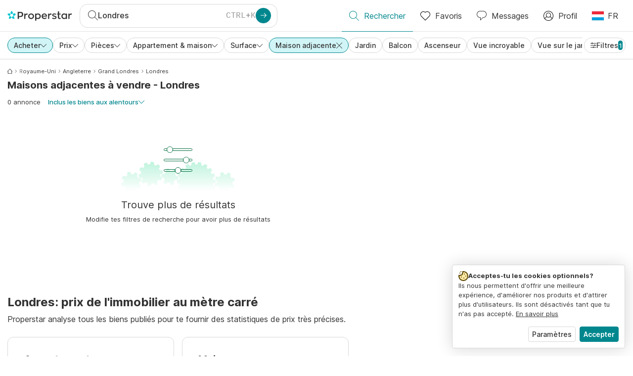

--- FILE ---
content_type: text/html; charset=utf-8
request_url: https://www.properstar.lu/royaume-uni/londres/acheter/appartement-maison/maison-adjacente
body_size: 85946
content:
<!doctype html>
<html class="html-search-page" dir="ltr" lang="fr-LU"><head><meta charSet="utf-8"/><link data-chunk="properstar" rel="preload" as="style" href="/assets/properstar.e23f22c980775a3dfac9.css"/><link data-chunk="app" rel="preload" as="script" href="/assets/runtime.5325dcdc18e959a5fa0d.js"/><link data-chunk="app" rel="preload" as="script" href="/assets/10459.d8e631094b6e8baebd32.js"/><link data-chunk="app" rel="preload" as="script" href="/assets/app.abe869f741e114994ea7.js"/><link data-chunk="properstar" rel="preload" as="script" href="/assets/properstar.f5ab23c6aeec9b75e0e9.js"/><link data-chunk="components-modals-AutocompleteModal" rel="preload" as="script" href="/assets/2609.5f88db6b24c936db2438.chunk.js"/><link data-chunk="components-modals-AutocompleteModal" rel="preload" as="script" href="/assets/components-modals-AutocompleteModal.9d5a3f77ea9c362d12d9.chunk.js"/><link data-chunk="containers-SearchProvider" rel="preload" as="script" href="/assets/containers-SearchProvider.27b89287d3a016e1d482.chunk.js"/><link data-chunk="containers-MapSplitPage" rel="preload" as="script" href="/assets/80533.6723bf6d98277cc3da87.chunk.js"/><link data-chunk="containers-MapSplitPage" rel="preload" as="script" href="/assets/82613.f5a579b72aba99fef461.chunk.js"/><link data-chunk="containers-MapSplitPage" rel="preload" as="script" href="/assets/58617.d49a0cad303d71436f7c.chunk.js"/><link data-chunk="containers-MapSplitPage" rel="preload" as="script" href="/assets/11004.331ce58624ff7bba2552.chunk.js"/><link data-chunk="containers-MapSplitPage" rel="preload" as="script" href="/assets/80754.7cfd43cce13e3939bb67.chunk.js"/><link data-chunk="containers-MapSplitPage" rel="preload" as="script" href="/assets/71586.ce63918d538fbff35321.chunk.js"/><link data-chunk="containers-MapSplitPage" rel="preload" as="script" href="/assets/74099.3c2858003651eeab8bb8.chunk.js"/><link data-chunk="containers-MapSplitPage" rel="preload" as="script" href="/assets/containers-MapSplitPage.cc27b754197ec79bd03a.chunk.js"/><link data-chunk="icons-search-thin-svg" rel="preload" as="script" href="/assets/icons-search-thin-svg.51d30ef548b12dbdeb82.chunk.js"/><link data-chunk="icons-arrow-right-thick-svg" rel="preload" as="script" href="/assets/icons-arrow-right-thick-svg.1aa001d3042cd0c62e8d.chunk.js"/><link data-chunk="icons-favorite-thin-svg" rel="preload" as="script" href="/assets/icons-favorite-thin-svg.47886d549791b401322b.chunk.js"/><link data-chunk="icons-chat-thin-svg" rel="preload" as="script" href="/assets/icons-chat-thin-svg.c4583a41af135206b99a.chunk.js"/><link data-chunk="icons-profile-thin-svg" rel="preload" as="script" href="/assets/icons-profile-thin-svg.82245d888bfbfccb4c2b.chunk.js"/><link data-chunk="icons-currency-20px-thin-svg" rel="preload" as="script" href="/assets/icons-currency-20px-thin-svg.1455690bd5209cddd349.chunk.js"/><link data-chunk="icons-left-arrow-svg" rel="preload" as="script" href="/assets/icons-left-arrow-svg.86dbda13201ef1be2208.chunk.js"/><link data-chunk="icons-filter-small-svg" rel="preload" as="script" href="/assets/icons-filter-small-svg.2a06578cb3d906061973.chunk.js"/><link data-chunk="icons-arrow-down-thin-small-svg" rel="preload" as="script" href="/assets/icons-arrow-down-thin-small-svg.c3a7c7661832dd233e2e.chunk.js"/><link data-chunk="icons-cross-thin-small-svg" rel="preload" as="script" href="/assets/icons-cross-thin-small-svg.35086b2c2544e2a151b5.chunk.js"/><link data-chunk="containers-SearchPage" rel="preload" as="script" href="/assets/91033.d005353682dbd1eed970.chunk.js"/><link data-chunk="containers-SearchPage" rel="preload" as="script" href="/assets/66982.127ab01da97826df8364.chunk.js"/><link data-chunk="containers-SearchPage" rel="preload" as="script" href="/assets/43594.565691f665f250e654cf.chunk.js"/><link data-chunk="containers-SearchPage" rel="preload" as="script" href="/assets/82405.9b3d11c07efe5a4eedcf.chunk.js"/><link data-chunk="containers-SearchPage" rel="preload" as="script" href="/assets/2830.e1151fb85e601bf34dea.chunk.js"/><link data-chunk="containers-SearchPage" rel="preload" as="script" href="/assets/90205.40e6d5eeb03f3f21c533.chunk.js"/><link data-chunk="containers-SearchPage" rel="preload" as="script" href="/assets/19204.bbd58a774fc35c487b87.chunk.js"/><link data-chunk="containers-SearchPage" rel="preload" as="script" href="/assets/10535.b9d528ab92590cb75ec0.chunk.js"/><link data-chunk="containers-SearchPage" rel="preload" as="script" href="/assets/84025.cbf26577b4f4170cbb63.chunk.js"/><link data-chunk="containers-SearchPage" rel="preload" as="script" href="/assets/41910.3eba290320d93e275382.chunk.js"/><link data-chunk="containers-SearchPage" rel="preload" as="script" href="/assets/66532.10ff311725aea50cb273.chunk.js"/><link data-chunk="containers-SearchPage" rel="preload" as="script" href="/assets/48610.bbab6f95fc76194bdfcd.chunk.js"/><link data-chunk="containers-SearchPage" rel="preload" as="script" href="/assets/containers-SearchPage.11579ed13066f331f9d0.chunk.js"/><link data-chunk="icons-arrow-right-thin-small-svg" rel="preload" as="script" href="/assets/icons-arrow-right-thin-small-svg.a9b4623940a185d1ef8b.chunk.js"/><link data-chunk="icons-house-thin-small-svg" rel="preload" as="script" href="/assets/icons-house-thin-small-svg.272b86837d92902acda0.chunk.js"/><link data-chunk="icons-socialfacebook-svg" rel="preload" as="script" href="/assets/icons-socialfacebook-svg.45c0e9933550c3725da6.chunk.js"/><link data-chunk="icons-socialtwitter-svg" rel="preload" as="script" href="/assets/icons-socialtwitter-svg.0d0a0ffc050433fc8dda.chunk.js"/><link data-chunk="icons-socialinstagram-svg" rel="preload" as="script" href="/assets/icons-socialinstagram-svg.3eb5715768f2dc214b74.chunk.js"/><link data-chunk="icons-sociallinkedin-svg" rel="preload" as="script" href="/assets/icons-sociallinkedin-svg.02d37467ad58d3cddd0d.chunk.js"/><link data-chunk="icons-cookies-svg" rel="preload" as="script" href="/assets/icons-cookies-svg.022f44f6ba18c92f68dd.chunk.js"/><script>
      (function(w,d,s,l,i){w[l]=w[l]||[];gtag('consent','default',{"ad_storage":"denied","ad_user_data":"denied","ad_personalization":"denied","analytics_storage":"denied","personalization":"denied","security_storage":"denied"});
        w[l].push({'gtm.start': new Date().getTime(),event:'gtm.js', "culture":"fr-LU","countryISO":"lu","isTestEnvironment":false,"profile":{"id":635458193,"code":428391,"createdByAccountId":2,"creationDate":"2021-01-12T12:02:46.7","updateDate":"2025-03-26T06:08:44.917","lastVisitDate":"2026-02-01T01:57:43.363","regionalSettings":{"language":"en","currencyId":"EUR","isMetric":true},"profileType":"Bot","botType":"Generic Bot","authenticationState":"GuestUnknown","contactTypes":["Buyer"],"hubSpotContactId":21251326}});
      var f=d.getElementsByTagName(s)[0],j=d.createElement(s),dl=l!='dataLayer'?'&l='+l:'';
      j.async=true;j.src=
      'https://www.googletagmanager.com/gtm.js?id='+i+dl;f.parentNode.insertBefore(j,f);
      function gtag() {w[l].push(arguments);}
      })(window,document,'script','dataLayer','GTM-NLXM2K');
    </script><title data-react-helmet="true">0 Maisons adjacentes à vendre - Londres | Properstar</title><link data-react-helmet="true" rel="alternate" href="https://www.properstar.lu/royaume-uni/londres/acheter/appartement-maison/maison-adjacente" hrefLang="fr-LU"/><link data-react-helmet="true" rel="alternate" href="https://www.properstar.lu/vereinigtes-konigreich/london/kaufen/wohnung-haus/reihenhaus" hrefLang="de-LU"/><link data-react-helmet="true" rel="alternate" href="https://www.properstar.ae/%D8%A7%D9%84%D9%85%D9%85%D9%84%D9%83%D8%A9-%D8%A7%D9%84%D9%85%D8%AA%D8%AD%D8%AF%D8%A9/%D9%84%D9%86%D8%AF%D9%86/%D8%B9%D9%82%D8%A7%D8%B1%D8%A7%D8%AA-%D9%84%D9%84%D8%A8%D9%8A%D8%B9/%D8%A8%D9%8A%D8%AA-%D8%B4%D9%82%D8%A9/%D9%85%D9%86%D8%B2%D9%84-%D9%85%D8%AC%D8%A7%D9%88%D8%B1" hrefLang="ar-AE"/><link data-react-helmet="true" rel="alternate" href="https://www.properstar.at/vereinigtes-konigreich/london/kaufen/wohnung-haus/reihenhaus" hrefLang="de-AT"/><link data-react-helmet="true" rel="alternate" href="https://www.properstar.be/verenigd-koninkrijk/londen/koop/appartement-huis/aangrenzend-huis" hrefLang="nl-BE"/><link data-react-helmet="true" rel="alternate" href="https://www.properstar.be/royaume-uni/londres/acheter/appartement-maison/maison-adjacente" hrefLang="fr-BE"/><link data-react-helmet="true" rel="alternate" href="https://www.properstar.be/vereinigtes-konigreich/london/kaufen/wohnung-haus/reihenhaus" hrefLang="de-BE"/><link data-react-helmet="true" rel="alternate" href="https://www.properstar.ca/united-kingdom/london/buy/apartment-house/adjacent-house" hrefLang="en-CA"/><link data-react-helmet="true" rel="alternate" href="https://www.properstar.ca/royaume-uni/londres/acheter/appartement-maison/maison-adjacente" hrefLang="fr-CA"/><link data-react-helmet="true" rel="alternate" href="https://www.properstar.ch/royaume-uni/londres/acheter/appartement-maison/maison-adjacente" hrefLang="fr-CH"/><link data-react-helmet="true" rel="alternate" href="https://www.properstar.ch/vereinigtes-konigreich/london/kaufen/wohnung-haus/reihenhaus" hrefLang="de-CH"/><link data-react-helmet="true" rel="alternate" href="https://www.properstar.ch/regno-unito/londra/in-vendita/appartamento-casa/casa-adiacente" hrefLang="it-CH"/><link data-react-helmet="true" rel="alternate" href="https://www.properstar.co.nz/united-kingdom/london/buy/apartment-house/adjacent-house" hrefLang="en-NZ"/><link data-react-helmet="true" rel="alternate" href="https://www.properstar.co.uk/united-kingdom/london/buy/apartment-house/adjacent-house" hrefLang="en-GB"/><link data-react-helmet="true" rel="alternate" href="https://www.properstar.co.za/united-kingdom/london/buy/apartment-house/adjacent-house" hrefLang="en-ZA"/><link data-react-helmet="true" rel="alternate" href="https://www.properstar.com/united-kingdom/london/buy/apartment-house/adjacent-house" hrefLang="en-US"/><link data-react-helmet="true" rel="alternate" href="https://www.properstar.com/ujedinjeno-kraljevstvo/london/prodaja/stan-kuca/adjacent-house" hrefLang="hr"/><link data-react-helmet="true" rel="alternate" href="https://www.properstar.com/spojene-kralovstvo/londyn/kupit/byt-dom/susedn%C3%BD-dom" hrefLang="sk"/><link data-react-helmet="true" rel="alternate" href="https://www.properstar.com.au/united-kingdom/london/buy/apartment-house/adjacent-house" hrefLang="en-AU"/><link data-react-helmet="true" rel="alternate" href="https://www.properstar.com.br/reino-unido/londres/venda/apartamento-casas/anexo" hrefLang="pt-BR"/><link data-react-helmet="true" rel="alternate" href="https://www.properstar.com.mx/reino-unido/londres/comprar/piso-casa/casa-adosada" hrefLang="es-MX"/><link data-react-helmet="true" rel="alternate" href="https://www.properstar.com.tr/ingiltere/londra/sat%C4%B1%C5%9F/d%C3%BCz-ev/biti%C5%9Fik-ev" hrefLang="tr"/><link data-react-helmet="true" rel="alternate" href="https://www.properstar.cz/velka-britanie/londyn/koupit/apartm%C3%A1n-d%C5%AFm/sousedn%C3%AD-d%C5%AFm" hrefLang="cs"/><link data-react-helmet="true" rel="alternate" href="https://www.properstar.de/vereinigtes-konigreich/london/kaufen/wohnung-haus/reihenhaus" hrefLang="de-DE"/><link data-react-helmet="true" rel="alternate" href="https://www.properstar.dk/storbritannien/london/ejerboliger/lejlighed-villa/tilst%C3%B8dende-hus" hrefLang="da"/><link data-react-helmet="true" rel="alternate" href="https://www.properstar.es/reino-unido/londres/comprar/piso-casa/casa-adosada" hrefLang="es-ES"/><link data-react-helmet="true" rel="alternate" href="https://www.properstar.fr/royaume-uni/londres/acheter/appartement-maison/maison-adjacente" hrefLang="fr-FR"/><link data-react-helmet="true" rel="alternate" href="https://www.properstar.gr/%CE%B7%CE%BD%CF%89%CE%BC%CE%B5%CE%BD%CE%BF-%CE%B2%CE%B1%CF%83%CE%B9%CE%BB%CE%B5%CE%B9%CE%BF/londino/%CE%B1%CE%B3%CE%BF%CF%81%CE%AC/%CE%B4%CE%B9%CE%B1%CE%BC%CE%AD%CF%81%CE%B9%CF%83%CE%BC%CE%B1-%CF%83%CF%80%CE%AF%CF%84%CE%B9/%CF%8C%CE%BC%CE%BF%CF%81%CE%BF-%CF%83%CF%80%CE%AF%CF%84%CE%B9" hrefLang="el"/><link data-react-helmet="true" rel="alternate" href="https://www.properstar.hk/united-kingdom/london/buy/apartment-house/adjacent-house" hrefLang="en-HK"/><link data-react-helmet="true" rel="alternate" href="https://www.properstar.ie/united-kingdom/london/buy/apartment-house/adjacent-house" hrefLang="en-IE"/><link data-react-helmet="true" rel="alternate" href="https://www.properstar.in/united-kingdom/london/buy/apartment-house/adjacent-house" hrefLang="en-IN"/><link data-react-helmet="true" rel="alternate" href="https://www.properstar.it/regno-unito/londra/in-vendita/appartamento-casa/casa-adiacente" hrefLang="it"/><link data-react-helmet="true" rel="alternate" href="https://www.properstar.jp/%E3%82%A4%E3%82%AD%E3%83%AA%E3%82%B9/london/%E8%B2%B7%E3%81%86/%E3%82%A2%E3%83%91%E3%83%BC%E3%83%88-%E4%BD%8F%E5%AE%85/%E9%9A%A3%E3%81%AE%E5%AE%B6" hrefLang="ja"/><link data-react-helmet="true" rel="alternate" href="https://www.properstar.li/vereinigtes-konigreich/london/kaufen/wohnung-haus/reihenhaus" hrefLang="de-LI"/><link data-react-helmet="true" rel="alternate" href="https://www.properstar.mu/united-kingdom/london/buy/apartment-house/adjacent-house" hrefLang="en-MU"/><link data-react-helmet="true" rel="alternate" href="https://www.properstar.nl/verenigd-koninkrijk/londen/koop/appartement-huis/aangrenzend-huis" hrefLang="nl"/><link data-react-helmet="true" rel="alternate" href="https://www.properstar.ph/united-kingdom/london/buy/apartment-house/adjacent-house" hrefLang="en-PH"/><link data-react-helmet="true" rel="alternate" href="https://www.properstar.pl/wielka-brytania/londyn/sprzedaz/apartament-dom/dom-przylegaj%C4%85cy-do-innego-budynku" hrefLang="pl"/><link data-react-helmet="true" rel="alternate" href="https://www.properstar.pt/reino-unido/londres/venda/apartamento-casas/anexo" hrefLang="pt-PT"/><link data-react-helmet="true" rel="alternate" href="https://www.properstar.qa/%D8%A7%D9%84%D9%85%D9%85%D9%84%D9%83%D8%A9-%D8%A7%D9%84%D9%85%D8%AA%D8%AD%D8%AF%D8%A9/%D9%84%D9%86%D8%AF%D9%86/%D8%B9%D9%82%D8%A7%D8%B1%D8%A7%D8%AA-%D9%84%D9%84%D8%A8%D9%8A%D8%B9/%D8%A8%D9%8A%D8%AA-%D8%B4%D9%82%D8%A9/%D9%85%D9%86%D8%B2%D9%84-%D9%85%D8%AC%D8%A7%D9%88%D8%B1" hrefLang="ar-QA"/><link data-react-helmet="true" rel="alternate" href="https://www.properstar.ro/regatul-unit-al-marii-britanii-si-irlandei-de-nord/londra/cumpara/apartament-casa/cas%C4%83-adiacent%C4%83" hrefLang="ro"/><link data-react-helmet="true" rel="alternate" href="https://www.properstar.ru/%D0%B2%D0%B5%D0%BB%D0%B8%D0%BA%D0%BE%D0%B1%D1%80%D0%B8%D1%82%D0%B0%D0%BD%D0%B8%D1%8F/london/%D0%BF%D1%80%D0%BE%D0%B4%D0%B0%D0%B6%D0%B0/%D0%BA%D0%B2%D0%B0%D1%80%D1%82%D0%B8%D1%80-%D0%B4%D0%BE%D0%BC%D0%BE%D0%B2/%D1%81%D0%BC%D0%B5%D0%B6%D0%BD%D1%8B%D0%B9-%D0%B4%D0%BE%D0%BC" hrefLang="ru"/><link data-react-helmet="true" rel="alternate" href="https://www.properstar.se/storbritannien/london/kopa/lagenhet-hus/n%C3%A4rliggande-hus" hrefLang="sv"/><link data-react-helmet="true" rel="alternate" href="https://www.properstar.sg/united-kingdom/london/buy/apartment-house/adjacent-house" hrefLang="en-SG"/><link data-react-helmet="true" rel="alternate" href="https://www.sodichan.com/search?tt=Sell&amp;pt=Apartment&amp;pt=House&amp;placeId=ChIJdd4hrwug2EcRmSrV3Vo6llI&amp;st=AdjacentHouse" hrefLang="zh"/><link data-react-helmet="true" rel="alternate" href="https://www.sodichan.com/search?tt=Sell&amp;pt=Apartment&amp;pt=House&amp;placeId=ChIJdd4hrwug2EcRmSrV3Vo6llI&amp;st=AdjacentHouse&amp;c=zh-Hans-HK" hrefLang="zh-Hans-HK"/><link data-react-helmet="true" rel="canonical" href="https://www.properstar.lu/royaume-uni/londres/acheter/appartement-maison/maison-adjacente"/><meta data-react-helmet="true" name="robots" content="index, follow"/><meta data-react-helmet="true" name="apple-itunes-app" content="app-id=1253028900, app-argument=listglobally.properstar://search?transactionType=Sell&amp;propertyTypes=%5B%22Apartment%22%2C%22House%22%5D&amp;placeId=ChIJdd4hrwug2EcRmSrV3Vo6llI&amp;subTypes=AdjacentHouse&amp;currency=EUR"/><meta data-react-helmet="true" name="description" content="Découvre plus de 0 maisons adjacentes à vendre à Londres sur Properstar France. Trouve ta maison idéale à Londres dès maintenant."/><meta data-react-helmet="true" property="og:type" content="website"/><meta data-react-helmet="true" property="og:title" content="0 Maisons adjacentes à vendre - Londres | Properstar"/><meta data-react-helmet="true" property="og:description" content="Découvre plus de 0 maisons adjacentes à vendre à Londres sur Properstar France. Trouve ta maison idéale à Londres dès maintenant."/><meta data-react-helmet="true" property="og:site_name" content="Properstar"/><meta data-react-helmet="true" property="og:locale" content="fr_LU"/><meta data-react-helmet="true" property="og:image" content="https://res.listglobally.com/places/1005459/ac8730fb4540bb5114b7da548fb58e48?fit=fill&amp;w=800&amp;h=420"/><meta data-react-helmet="true" property="og:image:width" content="800"/><meta data-react-helmet="true" property="og:image:height" content="420"/><meta data-react-helmet="true" property="og:url" content="https://www.properstar.lu/royaume-uni/londres/acheter/appartement-maison/maison-adjacente"/><link rel="icon" type="image/png" href="/assets/properstar/favicon-16x16.png" sizes="16x16"/><link rel="icon" type="image/png" href="/assets/properstar/favicon-32x32.png" sizes="32x32"/><link rel="icon" type="image/png" href="/assets/properstar/favicon-96x96.png" sizes="96x96"/><link rel="icon" type="image/png" href="/assets/properstar/favicon-120x120.png" sizes="120x120"/><link rel="icon" type="image/png" sizes="192x192" href="/assets/properstar/android-icon-192x192.png"/><link rel="apple-touch-icon-precomposed" sizes="57x57" href="/assets/properstar/apple-touch-icon-57x57.png"/><link rel="apple-touch-icon-precomposed" sizes="60x60" href="/assets/properstar/apple-touch-icon-60x60.png"/><link rel="apple-touch-icon-precomposed" sizes="72x72" href="/assets/properstar/apple-touch-icon-72x72.png"/><link rel="apple-touch-icon-precomposed" sizes="76x76" href="/assets/properstar/apple-touch-icon-76x76.png"/><link rel="apple-touch-icon-precomposed" sizes="114x114" href="/assets/properstar/apple-touch-icon-114x114.png"/><link rel="apple-touch-icon-precomposed" sizes="120x120" href="/assets/properstar/apple-touch-icon-120x120.png"/><link rel="apple-touch-icon-precomposed" sizes="144x144" href="/assets/properstar/apple-touch-icon-144x144.png"/><link rel="apple-touch-icon-precomposed" sizes="152x152" href="/assets/properstar/apple-touch-icon-152x152.png"/><link rel="apple-touch-icon-precomposed" sizes="180x180" href="/assets/properstar/apple-touch-icon-180x180.png"/><link rel="mask-icon" href="/assets/properstar/safari-pinned-tab.svg" color="#00878E"/><meta name="msapplication-TileColor" content="#00878E"/><meta name="msapplication-TileImage" content="/assets/properstar/mstile-144x144.png"/><meta name="msapplication-square70x70logo" content="/assets/properstar/mstile-70x70.png"/><meta name="msapplication-square150x150logo" content="/assets/properstar/mstile-150x150.png"/><meta name="msapplication-wide310x150logo" content="/assets/properstar/mstile-310x150.png"/><meta name="msapplication-square310x310logo" content="/assets/properstar/mstile-310x310.png"/><link rel="manifest" href="/assets/properstar/manifest.webmanifest"/><meta name="theme-color" content="#00878E"/><link rel="shortcut icon" type="image/x-icon" href="/assets/properstar/favicon.ico"/><meta name="application-name" content="Properstar"/><meta name="format-detection" content="telephone=no"/><meta name="viewport" content="width=device-width, initial-scale=1.0, maximum-scale=1.0, user-scalable=no, viewport-fit=cover, interactive-widget=resizes-content"/><script data-react-helmet="true" type="application/ld+json">{"@context":"http://schema.org","@type":"BreadcrumbList","itemListElement":[{"@type":"ListItem","position":1,"name":"Accueil","item":"https://www.properstar.lu/"},{"@type":"ListItem","position":2,"name":"Royaume-Uni","item":"https://www.properstar.lu/royaume-uni/acheter/appartement-maison/maison-adjacente"},{"@type":"ListItem","position":3,"name":"Angleterre","item":"https://www.properstar.lu/royaume-uni/angleterre-l1/acheter/appartement-maison/maison-adjacente"},{"@type":"ListItem","position":4,"name":"Grand Londres","item":"https://www.properstar.lu/royaume-uni/grand-londres/acheter/appartement-maison/maison-adjacente"},{"@type":"ListItem","position":5,"name":"Londres","item":"https://www.properstar.lu/royaume-uni/londres/acheter/appartement-maison/maison-adjacente"}]}</script><script data-react-helmet="true" type="application/ld+json">{"@context":"https://schema.org","@type":"ItemList","name":"Maison adjacente à vendre à Londres","numberOfItems":0,"itemListElement":[]}</script><link data-chunk="properstar" rel="stylesheet" href="/assets/properstar.e23f22c980775a3dfac9.css"/></head><body><noscript><iframe style="display:none;visibility:hidden" src="//www.googletagmanager.com/ns.html?id=GTM-NLXM2K" height="0" width="0"></iframe></noscript><main id="app"><div class="split-template  search-page-split-container has-search-filters"><div class="header"><div class="header-inner"><div class="header-inner-logo"><a class="link header-inner-logo-link" data-gtm-nav-click="Logo" href="/"></a></div><div class="filter-autocomplete-wrapper"><button type="button" class="autocomplete-cta-button filter-autocomplete-cta btn btn-outline-secondary"><div class="icon-bubble-wrapper"><i class="icon" aria-hidden="true"><span class="icon-wrapper" data-icon-name="search-thin"><svg width="20" height="20"><defs><path id="search-thin_svg__a" d="M8 15c-3.86 0-7-3.141-7-7 0-3.86 3.14-7 7-7s7 3.14 7 7c0 3.859-3.14 7-7 7m11.854 4.146l-5.863-5.862A7.958 7.958 0 0016 8c0-4.411-3.59-8-8-8-4.411 0-8 3.589-8 8 0 4.41 3.589 8 8 8a7.958 7.958 0 005.284-2.01l5.862 5.864a.502.502 0 00.708 0 .502.502 0 000-.708"></path></defs><use xlink:href="#search-thin_svg__a" fill-rule="evenodd"></use></svg></span></i></div><div class="search-target-values"><span class="search-target-name">Londres</span></div><i class="icon btn btn-primary btn-sm icon-only with-icon autocomplete-cta-arrow small" aria-hidden="true"><span class="icon-wrapper" data-icon-name="arrow-right-thick"><svg viewBox="0 0 20 20"><path d="M1 9h15.586l-5.293-5.293a.999.999 0 111.414-1.414l7 7a.999.999 0 010 1.414l-7 7a.997.997 0 01-1.414 0 .999.999 0 010-1.414L16.586 11H1a1 1 0 110-2" fill-rule="evenodd"></path></svg></span></i></button></div><nav class="main-navigation"><li class="list-item main-navigation-item primary-item"><a aria-current="page" class="link main-navigation-item-link active" data-gtm-nav-click="Search" href="/"><i class="icon" aria-hidden="true"><span class="icon-wrapper" data-icon-name="search-thin"><svg width="20" height="20"><defs><path id="search-thin_svg__a" d="M8 15c-3.86 0-7-3.141-7-7 0-3.86 3.14-7 7-7s7 3.14 7 7c0 3.859-3.14 7-7 7m11.854 4.146l-5.863-5.862A7.958 7.958 0 0016 8c0-4.411-3.59-8-8-8-4.411 0-8 3.589-8 8 0 4.41 3.589 8 8 8a7.958 7.958 0 005.284-2.01l5.862 5.864a.502.502 0 00.708 0 .502.502 0 000-.708"></path></defs><use xlink:href="#search-thin_svg__a" fill-rule="evenodd"></use></svg></span></i><span class="nav-item-text">Rechercher</span></a></li><li class="list-item main-navigation-item primary-item"><a class="link main-navigation-item-link" data-gtm-nav-click="Favorites" href="/favorites"><i class="icon" aria-hidden="true"><span class="icon-wrapper" data-icon-name="favorite-thin"><svg width="20" height="20" viewBox="0 0 20 20"><g fill-rule="evenodd"><path d="M6.065 2a5.052 5.052 0 00-3.582 1.48A5.04 5.04 0 001 7.062c0 1.353.527 2.625 1.483 3.582L10 18.16l7.517-7.516A5.036 5.036 0 0019 7.062a5.036 5.036 0 00-1.483-3.582 5.072 5.072 0 00-7.163 0 .499.499 0 01-.707 0A5.052 5.052 0 006.065 2M10 19.367a.5.5 0 01-.353-.146l-7.871-7.87A6.027 6.027 0 010 7.062c0-1.62.631-3.143 1.776-4.289C4.026.523 7.621.416 10 2.446c2.38-2.03 5.974-1.924 8.224.327A6.027 6.027 0 0120 7.063a6.027 6.027 0 01-1.776 4.288l-7.87 7.87a.504.504 0 01-.354.146" fill-rule="nonzero"></path></g></svg></span></i><span class="nav-item-text">Favoris</span></a></li><li class="list-item main-navigation-item primary-item"><a href="/messages/" class="link main-navigation-item-link" data-gtm-nav-click="Chat"><i class="icon" aria-hidden="true"><span class="icon-wrapper" data-icon-name="chat-thin"><svg viewBox="0 0 20 20"><path d="M7 1C3.691 1 1 3.691 1 7s2.691 6 6 6h.5a.5.5 0 01.5.5v3.793l4.146-4.147A.504.504 0 0112.5 13h.5c3.309 0 6-2.691 6-6s-2.691-6-6-6H7zm.5 18a.5.5 0 01-.5-.5V14c-3.86 0-7-3.141-7-7s3.14-7 7-7h6c3.86 0 7 3.141 7 7s-3.14 7-7 7h-.293l-4.853 4.854A.504.504 0 017.5 19z" fill="#333" fill-rule="evenodd"></path></svg></span></i><span class="nav-item-text">Messages</span></a></li><li class="list-item main-navigation-item profile-settings settings-holder"><div class="profile-settings-dropdown dropdown dropup"><button data-gtm-nav-click="Profile" aria-haspopup="true" class="btn btn-dropdown-toggle main-navigation-item-link" aria-expanded="false"><i class="icon" aria-hidden="true"><span class="icon-wrapper" data-icon-name="profile-thin"><svg width="20" height="20" viewBox="0 0 20 20"><g fill-rule="evenodd"><path d="M10 0C4.48 0 0 4.48 0 10s4.48 10 10 10 10-4.48 10-10S15.52 0 10 0zM6.706 12.261a7.54 7.54 0 00-3.524 3.612A8.981 8.981 0 0010 19a8.981 8.981 0 006.818-3.127 7.54 7.54 0 00-3.524-3.612A4.98 4.98 0 0110 13.5a4.98 4.98 0 01-3.294-1.239zm10.787 2.724A8.954 8.954 0 0019 10c0-4.967-4.033-9-9-9s-9 4.033-9 9c0 1.843.555 3.558 1.507 4.985A8.547 8.547 0 016 11.5a5.003 5.003 0 014-8 5.003 5.003 0 014 8 8.548 8.548 0 013.492 3.486zM10 12.5c-2.208 0-4-1.792-4-4 0-2.207 1.792-4 4-4s4 1.793 4 4c0 2.208-1.792 4-4 4z"></path></g></svg></span></i><span class="nav-item-text">Profil</span></button><div tabindex="-1" role="menu" aria-hidden="true" class="dropdown-menu dropdown-menu-end" data-bs-popper="static"></div></div></li><li class="list-item regional-settings users-allowed"><div class="regional-setting-dropdown dropdown"><button data-gtm-nav-click="Regional Settings" aria-haspopup="true" class="btn btn-dropdown-toggle main-navigation-item-link" aria-expanded="false"><div class="culture-item"><div class="flag"><picture><source srcSet="/assets/flags/1x/lu.png 1x, /assets/flags/2x/lu.png 2x"/><img src="/assets/flags/1x/lu.png" alt="LU"/></picture></div><div class="captions"><div class="primary-caption">FR</div></div></div></button><div tabindex="-1" role="menu" aria-hidden="true" class="dropdown-menu dropdown-menu-end" data-bs-popper="static"><div class="settings-holder-panel regional-panel"><span class="settings-holder-panel-title">Préférences de navigation</span><button type="button" data-gtm-nav-click="Regional Settings - Culture" class="settings-holder-item btn btn-tertiary"><div class="button-content"><div class="flag"><picture><source srcSet="/assets/flags/1x/lu.png 1x, /assets/flags/2x/lu.png 2x"/><img src="/assets/flags/1x/lu.png" alt="LU"/></picture></div>Français, Luxembourg</div></button><button type="button" data-gtm-nav-click="Regional Settings - Currency" class="settings-holder-item btn btn-tertiary with-icon"><div class="button-icon icon-left have-icon"><i class="icon" aria-hidden="true"><span class="icon-wrapper" data-icon-name="currency-20px-thin"><svg width="20" height="20"><path d="M9.5 0C14.165 0 18 1.678 18 4l.001 1.382C19.247 6.068 20 6.971 20 8v3c0 1.281-1.168 2.366-2.998 3.082L17 16c0 2.322-3.835 4-8.5 4S0 18.322 0 16v-3c0-1.281 1.168-2.366 2.998-3.082v-.3C1.753 8.932 1 8.029 1 7V4c0-2.322 3.835-4 8.5-4zm6.502 14.927C14.566 16.195 11.732 17 8.5 17s-6.064-.805-7.501-2.072L1 16c0 1.544 3.328 3 7.5 3s7.5-1.456 7.5-3l.002-1.073zM3 11l-.152.069C1.695 11.607 1 12.294 1 13c0 1.544 3.328 3 7.5 3 2.469 0 4.642-.51 6.005-1.246-.936.16-1.949.246-3.005.246C6.835 15 3 13.322 3 11zm16.002-1.073C17.566 11.195 14.732 12 11.5 12c-2.981 0-5.624-.685-7.143-1.786l-.358-.131L4 11c0 1.544 3.328 3 7.5 3s7.5-1.456 7.5-3l.002-1.073zm-1-3.378L18 7c0 2.149-3.285 3.747-7.473 3.973L11.5 11c4.172 0 7.5-1.456 7.5-3 0-.51-.363-1.01-.999-1.451zm-1-.622C15.566 7.195 12.732 8 9.5 8s-6.064-.805-7.501-2.072L2 7c0 1.544 3.328 3 7.5 3S17 8.544 17 7l.002-1.073zM9.5 1C5.328 1 2 2.456 2 4s3.328 3 7.5 3S17 5.544 17 4c0-1.508-3.175-2.932-7.21-2.998L9.5 1z" fill="#333" fill-rule="evenodd"></path></svg></span></i></div><div class="button-content">EUR</div></button></div></div></div></li></nav></div></div><div class="search-filters"><div class="search-inner-autocomplete"><button type="button" class="autocomplete-back-button btn btn-secondary btn-white btn-md icon-only with-icon"><div class="button-icon icon-left have-icon"><i class="icon" aria-hidden="true"><span class="icon-wrapper" data-icon-name="left-arrow"><svg width="20" height="20" viewBox="0 0 20 20"><g fill-rule="evenodd"><path d="M19.5 9H1.707l7.147-7.146a.502.502 0 00-.708-.708l-8 8a.502.502 0 000 .708l8 8a.502.502 0 00.708 0 .502.502 0 000-.708L1.707 10H19.5a.5.5 0 000-1" fill-rule="nonzero"></path></g></svg></span></i></div><div class="button-content"></div></button><div class="filter-autocomplete-wrapper"><button type="button" class="autocomplete-cta-button filter-autocomplete-cta btn btn-outline-secondary"><div class="icon-bubble-wrapper"><i class="icon" aria-hidden="true"><span class="icon-wrapper" data-icon-name="search-thin"><svg width="20" height="20"><defs><path id="search-thin_svg__a" d="M8 15c-3.86 0-7-3.141-7-7 0-3.86 3.14-7 7-7s7 3.14 7 7c0 3.859-3.14 7-7 7m11.854 4.146l-5.863-5.862A7.958 7.958 0 0016 8c0-4.411-3.59-8-8-8-4.411 0-8 3.589-8 8 0 4.41 3.589 8 8 8a7.958 7.958 0 005.284-2.01l5.862 5.864a.502.502 0 00.708 0 .502.502 0 000-.708"></path></defs><use xlink:href="#search-thin_svg__a" fill-rule="evenodd"></use></svg></span></i></div><div class="search-target-values"><span class="search-target-name">Londres</span></div></button></div><div class="save-search-group"></div></div><div class="search-inner" body-scroll-lock-ignore="true"><div></div><div class="search-filter-mobile-btn"><button class="filter-button more-button btn btn-outline-secondary btn-sm rounded-pill with-icon with-counter"><div class="button-icon icon-left have-icon"><i class="icon small" aria-hidden="true"><span class="icon-wrapper" data-icon-name="filter-small"><svg width="12" height="12"><path fill-rule="evenodd" d="M6 10a.501.501 0 01-.5-.5c0-.275.225-.5.5-.5s.5.225.5.5-.225.5-.5.5m5.5-1H7.408C7.201 8.419 6.651 8 6 8c-.651 0-1.201.419-1.408 1H.5a.5.5 0 000 1h4.092c.207.581.757 1 1.408 1 .651 0 1.201-.419 1.408-1H11.5a.5.5 0 000-1m-3-3a.501.501 0 01-.5-.5c0-.275.225-.5.5-.5s.5.225.5.5-.225.5-.5.5m3-1H9.908c-.207-.581-.757-1-1.408-1-.651 0-1.201.419-1.408 1H.5a.5.5 0 000 1h6.592c.207.581.757 1 1.408 1 .651 0 1.201-.419 1.408-1H11.5a.5.5 0 000-1m-8-4c.275 0 .5.225.5.5s-.225.5-.5.5a.501.501 0 01-.5-.5c0-.275.225-.5.5-.5m-3 1h1.592c.207.581.757 1 1.408 1 .651 0 1.201-.419 1.408-1H11.5a.5.5 0 000-1H4.908C4.701.419 4.151 0 3.5 0c-.651 0-1.201.419-1.408 1H.5a.5.5 0 000 1"></path></svg></span></i></div><div class="button-content"><span>Filtres</span></div><div class="button-icon icon-right have-counter"><div class="counter">1</div></div></button><button type="button" class="filter-button more-button btn btn-outline-secondary btn-sm rounded-pill with-icon with-counter"><div class="button-icon icon-left have-icon"><i class="icon small" aria-hidden="true"><span class="icon-wrapper" data-icon-name="filter-small"><svg width="12" height="12"><path fill-rule="evenodd" d="M6 10a.501.501 0 01-.5-.5c0-.275.225-.5.5-.5s.5.225.5.5-.225.5-.5.5m5.5-1H7.408C7.201 8.419 6.651 8 6 8c-.651 0-1.201.419-1.408 1H.5a.5.5 0 000 1h4.092c.207.581.757 1 1.408 1 .651 0 1.201-.419 1.408-1H11.5a.5.5 0 000-1m-3-3a.501.501 0 01-.5-.5c0-.275.225-.5.5-.5s.5.225.5.5-.225.5-.5.5m3-1H9.908c-.207-.581-.757-1-1.408-1-.651 0-1.201.419-1.408 1H.5a.5.5 0 000 1h6.592c.207.581.757 1 1.408 1 .651 0 1.201-.419 1.408-1H11.5a.5.5 0 000-1m-8-4c.275 0 .5.225.5.5s-.225.5-.5.5a.501.501 0 01-.5-.5c0-.275.225-.5.5-.5m-3 1h1.592c.207.581.757 1 1.408 1 .651 0 1.201-.419 1.408-1H11.5a.5.5 0 000-1H4.908C4.701.419 4.151 0 3.5 0c-.651 0-1.201.419-1.408 1H.5a.5.5 0 000 1"></path></svg></span></i></div><div class="button-content"><span>Filtres</span></div><div class="button-icon icon-right have-counter"><div class="counter">1</div></div></button></div><div class="filter-groups"><div class="dropdown-drawer search-filter-item filter-btn filter-types-dropdown"><button type="button" class="trigger-btn btn btn-outline-primary btn-sm rounded-pill btn-block with-icon"><div class="button-content"><span>Acheter</span></div><div class="button-icon icon-right have-icon"><i class="icon small" aria-hidden="true"><span class="icon-wrapper" data-icon-name="arrow-down-thin-small"><svg width="12" height="12" viewBox="0 0 12 12"><g fill-rule="evenodd"><path d="M11.854 3.854l-5.5 5.5a.502.502 0 01-.708 0l-5.5-5.5a.502.502 0 01.708-.708L6 8.293l5.146-5.147a.502.502 0 01.708.708z"></path></g></svg></span></i></div></button></div><div class="dropdown-drawer search-filter-item"><div class="resetable-filter-btn"><button type="button" class="trigger-btn trigger-btn btn btn-outline-secondary btn-sm rounded-pill with-icon"><div class="button-content"><span><span>Prix</span></span></div><div class="button-icon icon-right have-icon"><i class="icon small" aria-hidden="true"><span class="icon-wrapper" data-icon-name="arrow-down-thin-small"><svg width="12" height="12" viewBox="0 0 12 12"><g fill-rule="evenodd"><path d="M11.854 3.854l-5.5 5.5a.502.502 0 01-.708 0l-5.5-5.5a.502.502 0 01.708-.708L6 8.293l5.146-5.147a.502.502 0 01.708.708z"></path></g></svg></span></i></div></button></div></div><div class="dropdown-drawer search-filter-item"><div class="resetable-filter-btn"><button type="button" class="trigger-btn trigger-btn btn btn-outline-secondary btn-sm rounded-pill with-icon"><div class="button-content"><span><span>Pièces</span></span></div><div class="button-icon icon-right have-icon"><i class="icon small" aria-hidden="true"><span class="icon-wrapper" data-icon-name="arrow-down-thin-small"><svg width="12" height="12" viewBox="0 0 12 12"><g fill-rule="evenodd"><path d="M11.854 3.854l-5.5 5.5a.502.502 0 01-.708 0l-5.5-5.5a.502.502 0 01.708-.708L6 8.293l5.146-5.147a.502.502 0 01.708.708z"></path></g></svg></span></i></div></button></div></div><div class="dropdown-drawer search-filter-item filter-btn filter-types-dropdown"><button type="button" class="trigger-btn btn btn-outline-secondary btn-sm rounded-pill btn-block with-icon"><div class="button-content"><span>Appartement &amp; maison</span></div><div class="button-icon icon-right have-icon"><i class="icon small" aria-hidden="true"><span class="icon-wrapper" data-icon-name="arrow-down-thin-small"><svg width="12" height="12" viewBox="0 0 12 12"><g fill-rule="evenodd"><path d="M11.854 3.854l-5.5 5.5a.502.502 0 01-.708 0l-5.5-5.5a.502.502 0 01.708-.708L6 8.293l5.146-5.147a.502.502 0 01.708.708z"></path></g></svg></span></i></div></button></div><div class="dropdown-drawer search-filter-item"><div class="resetable-filter-btn"><button type="button" class="trigger-btn trigger-btn btn btn-outline-secondary btn-sm rounded-pill with-icon"><div class="button-content"><span><span>Surface</span></span></div><div class="button-icon icon-right have-icon"><i class="icon small" aria-hidden="true"><span class="icon-wrapper" data-icon-name="arrow-down-thin-small"><svg width="12" height="12" viewBox="0 0 12 12"><g fill-rule="evenodd"><path d="M11.854 3.854l-5.5 5.5a.502.502 0 01-.708 0l-5.5-5.5a.502.502 0 01.708-.708L6 8.293l5.146-5.147a.502.502 0 01.708.708z"></path></g></svg></span></i></div></button></div></div><div class="filter-btn-group"><button type="button" class="trigger-btn selected btn btn-outline-primary btn-sm rounded-pill with-icon"><div class="button-content"><span>Maison adjacente</span></div><div class="button-icon icon-right have-icon"><i class="icon small" aria-hidden="true"><span class="icon-wrapper" data-icon-name="cross-thin-small"><svg width="12" height="12"><path fill-rule="evenodd" d="M11.85 11.15L6.71 6 11.85.86a.5.5 0 00-.7-.71L6 5.29.85.15a.5.5 0 00-.7.7L5.29 6 .15 11.15a.5.5 0 00.7.7L6 6.71l5.15 5.14a.5.5 0 00.7 0 .5.5 0 000-.7"></path></svg></span></i></div></button><button type="button" class="trigger-btn btn btn-outline-secondary btn-sm rounded-pill"><span>Jardin</span></button><button type="button" class="trigger-btn btn btn-outline-secondary btn-sm rounded-pill"><span>Balcon</span></button><button type="button" class="trigger-btn btn btn-outline-secondary btn-sm rounded-pill"><span>Ascenseur</span></button><button type="button" class="trigger-btn btn btn-outline-secondary btn-sm rounded-pill"><span>Vue incroyable</span></button><button type="button" class="trigger-btn btn btn-outline-secondary btn-sm rounded-pill"><span>Vue sur le jardin</span></button><button type="button" class="trigger-btn btn btn-outline-secondary btn-sm rounded-pill"><span>Vue sur la ville</span></button></div></div><div class="search-action"><button type="button" class="filter-button more-button btn btn-outline-secondary btn-sm rounded-pill with-icon with-counter"><div class="button-icon icon-left have-icon"><i class="icon small" aria-hidden="true"><span class="icon-wrapper" data-icon-name="filter-small"><svg width="12" height="12"><path fill-rule="evenodd" d="M6 10a.501.501 0 01-.5-.5c0-.275.225-.5.5-.5s.5.225.5.5-.225.5-.5.5m5.5-1H7.408C7.201 8.419 6.651 8 6 8c-.651 0-1.201.419-1.408 1H.5a.5.5 0 000 1h4.092c.207.581.757 1 1.408 1 .651 0 1.201-.419 1.408-1H11.5a.5.5 0 000-1m-3-3a.501.501 0 01-.5-.5c0-.275.225-.5.5-.5s.5.225.5.5-.225.5-.5.5m3-1H9.908c-.207-.581-.757-1-1.408-1-.651 0-1.201.419-1.408 1H.5a.5.5 0 000 1h6.592c.207.581.757 1 1.408 1 .651 0 1.201-.419 1.408-1H11.5a.5.5 0 000-1m-8-4c.275 0 .5.225.5.5s-.225.5-.5.5a.501.501 0 01-.5-.5c0-.275.225-.5.5-.5m-3 1h1.592c.207.581.757 1 1.408 1 .651 0 1.201-.419 1.408-1H11.5a.5.5 0 000-1H4.908C4.701.419 4.151 0 3.5 0c-.651 0-1.201.419-1.408 1H.5a.5.5 0 000 1"></path></svg></span></i></div><div class="button-content"><span>Filtres</span></div><div class="button-icon icon-right have-counter"><div class="counter">1</div></div></button><div class="save-search-group"></div></div></div></div><div class="split-template-content"><div class="split-template-content-panels"><div class="split-template-content-panels-pane __1"><div class="pane-inner"><div class="results-list search-page-results grid-container"><div class="search-head "><div class="breadcrumb-container"><nav class="" aria-label="breadcrumb"><ol class="breadcrumb"><li class="breadcrumb-item"><i class="icon separator small" aria-hidden="true"><span class="icon-wrapper" data-icon-name="arrow-right-thin-small"><svg width="12" height="12" viewBox="0 0 12 12"><g fill-rule="evenodd"><path d="M3.854 11.854l5.5-5.5a.502.502 0 000-.708l-5.5-5.5a.502.502 0 00-.708.708L8.293 6l-5.147 5.146a.502.502 0 00.708.708z"></path></g></svg></span></i><a class="link breadcrumb-text" dir="auto" data-gtm-click="breadcrumb-link" href="/"><i class="icon" aria-hidden="true"><span class="icon-wrapper" data-icon-name="house-thin-small"><svg width="12" height="12" viewBox="0 0 12 12"><g fill-rule="evenodd"><path d="M2 11h8V5.207l-4-4-4 4V11zm8.5 1h-9a.5.5 0 01-.5-.5V6.207l-.146.147a.502.502 0 01-.708-.708l5.5-5.5a.502.502 0 01.708 0l5.5 5.5a.502.502 0 010 .708.502.502 0 01-.708 0L11 6.207V11.5a.5.5 0 01-.5.5z"></path></g></svg></span></i></a></li><li class="breadcrumb-item"><i class="icon separator small" aria-hidden="true"><span class="icon-wrapper" data-icon-name="arrow-right-thin-small"><svg width="12" height="12" viewBox="0 0 12 12"><g fill-rule="evenodd"><path d="M3.854 11.854l5.5-5.5a.502.502 0 000-.708l-5.5-5.5a.502.502 0 00-.708.708L8.293 6l-5.147 5.146a.502.502 0 00.708.708z"></path></g></svg></span></i><a class="link breadcrumb-text" dir="auto" data-gtm-click="breadcrumb-link" href="/royaume-uni/acheter/appartement-maison/maison-adjacente">Royaume-Uni</a></li><li class="breadcrumb-item"><i class="icon separator small" aria-hidden="true"><span class="icon-wrapper" data-icon-name="arrow-right-thin-small"><svg width="12" height="12" viewBox="0 0 12 12"><g fill-rule="evenodd"><path d="M3.854 11.854l5.5-5.5a.502.502 0 000-.708l-5.5-5.5a.502.502 0 00-.708.708L8.293 6l-5.147 5.146a.502.502 0 00.708.708z"></path></g></svg></span></i><a class="link breadcrumb-text" dir="auto" data-gtm-click="breadcrumb-link" href="/royaume-uni/angleterre-l1/acheter/appartement-maison/maison-adjacente">Angleterre</a></li><li class="breadcrumb-item"><i class="icon separator small" aria-hidden="true"><span class="icon-wrapper" data-icon-name="arrow-right-thin-small"><svg width="12" height="12" viewBox="0 0 12 12"><g fill-rule="evenodd"><path d="M3.854 11.854l5.5-5.5a.502.502 0 000-.708l-5.5-5.5a.502.502 0 00-.708.708L8.293 6l-5.147 5.146a.502.502 0 00.708.708z"></path></g></svg></span></i><a class="link breadcrumb-text" dir="auto" data-gtm-click="breadcrumb-link" href="/royaume-uni/grand-londres/acheter/appartement-maison/maison-adjacente">Grand Londres</a></li><li class="active breadcrumb-item" aria-current="page"><i class="icon separator small" aria-hidden="true"><span class="icon-wrapper" data-icon-name="arrow-right-thin-small"><svg width="12" height="12" viewBox="0 0 12 12"><g fill-rule="evenodd"><path d="M3.854 11.854l5.5-5.5a.502.502 0 000-.708l-5.5-5.5a.502.502 0 00-.708.708L8.293 6l-5.147 5.146a.502.502 0 00.708.708z"></path></g></svg></span></i><span class="breadcrumb-text" dir="auto">Londres</span></li></ol></nav></div><div class="search-description search-title"><h1 class="heading search-main-title h3" dir="auto">Maisons adjacentes à vendre - Londres<!-- --> </h1></div><div class="search-head-pane has-preferred-filters"><div class="search-head-counter"><div class="total-results"><span>0 annonce</span></div></div><div class="search-head-location-filter-mode"><div class="search-location-filter-mode"><div class="dropdown-drawer"><button type="button" data-gtm-click="search-mode-open" class="btn btn-tertiary btn-sm with-icon"><div class="button-content"><span>Inclus les biens aux alentours</span></div><div class="button-icon icon-right have-icon"><i class="icon small" aria-hidden="true"><span class="icon-wrapper" data-icon-name="arrow-down-thin-small"><svg width="12" height="12" viewBox="0 0 12 12"><g fill-rule="evenodd"><path d="M11.854 3.854l-5.5 5.5a.502.502 0 01-.708 0l-5.5-5.5a.502.502 0 01.708-.708L6 8.293l5.146-5.147a.502.502 0 01.708.708z"></path></g></svg></span></i></div></button></div></div></div><div class="search-head-sorting"></div></div></div><div class="items-list-small"></div><div class="results-list-info"><img src="/assets/2cf85cfcf5b6c4e8f6e5.svg" loading="lazy"/><h3 class="heading" dir="auto"><span>Trouve plus de résultats</span></h3><span class="subtitle-text">Modifie tes filtres de recherche pour avoir plus de résultats</span><button type="button" class="edit-filters-button btn btn-primary"><span>Modifier les filtres</span></button></div><div class="latest-prices"><h2 class="heading latest-prices-title" dir="auto"><span>Londres: prix de l&#x27;immobilier au mètre carré</span></h2><span class="latest-prices-description">Properstar analyse tous les biens publiés pour te fournir des statistiques de prix très précises.</span><a class="link latest-prices-link" href="/royaume-uni/londres/prix-immobilier"><span>Voir les prix de l&#x27;immobilier</span></a></div><div class="property-types serp-block"><h2 class="heading" dir="auto"><span>Continue ta recherche à Londres</span></h2><div class="property-types-lines"><div class="property-types-links"><span>Acheter</span>:<ul class="list"><li class="list-item"><a class="link" href="/royaume-uni/londres/acheter/appartement"><span>Appartement</span></a></li><li class="list-item"><a class="link" href="/royaume-uni/londres/acheter/maison"><span>Maison</span></a></li><li class="list-item"><a class="link" href="/royaume-uni/londres/acheter/terrain"><span>Terrain</span></a></li><li class="list-item"><a class="link" href="/royaume-uni/londres/acheter/immeuble"><span>Bâtiment</span></a></li></ul></div><div class="property-types-links"><span>Louer</span>:<ul class="list"><li class="list-item"><a class="link" href="/royaume-uni/londres/louer/appartement-maison"><span>Appartement &amp; maison</span></a></li><li class="list-item"><a class="link" href="/royaume-uni/londres/louer/appartement"><span>Appartement</span></a></li><li class="list-item"><a class="link" href="/royaume-uni/londres/louer/maison"><span>Maison</span></a></li><li class="list-item"><a class="link" href="/royaume-uni/londres/louer/chambre"><span>Chambre</span></a></li></ul></div><div class="property-types-links"><span><span id="subtype-links">Types d&#x27;appartement ou de maison</span>:</span><ul aria-labelledby="subtype-links" class="list"><li class="list-item"><a class="link" href="/royaume-uni/londres/acheter/appartement-maison/maison-jumelée"><span>Maison jumelée</span></a></li><li class="list-item"><a class="link" href="/royaume-uni/londres/acheter/appartement-maison/maison-mitoyenne"><span>Maison mitoyenne</span></a></li><li class="list-item"><a class="link" href="/royaume-uni/londres/acheter/appartement-maison/maison-individuelle"><span>Maison individuelle</span></a></li><li class="list-item"><a class="link" href="/royaume-uni/londres/acheter/appartement-maison/duplex"><span>Duplex</span></a></li><li class="list-item"><a class="link" href="/royaume-uni/londres/acheter/appartement-maison?st=Townhouse"><span>Maison de ville</span></a></li><li class="list-item"><a class="link" href="/royaume-uni/londres/acheter/appartement-maison/attique"><span>Attique</span></a></li><li class="list-item"><a class="link" href="/royaume-uni/londres/acheter/appartement-maison?st=Penthouse"><span>Penthouse</span></a></li><li class="list-item"><a class="link" href="/royaume-uni/londres/acheter/appartement-maison/villa"><span>Villa</span></a></li></ul></div><div class="property-types-links"><span><span>Nombre de pièces</span>:</span><ul class="list"><li class="list-item"><a class="link" href="/royaume-uni/londres/acheter/appartement-maison/studio"><span>Studio</span></a></li><li class="list-item"><a class="link" href="/royaume-uni/londres/acheter/appartement-maison/1-chambre"><span>‪1‬‪ ‬ chambre</span></a></li><li class="list-item"><a class="link" href="/royaume-uni/londres/acheter/appartement-maison/2-chambres"><span>‪2‬‪ ‬ chambres</span></a></li><li class="list-item"><a class="link" href="/royaume-uni/londres/acheter/appartement-maison/3-chambres"><span>‪3‬‪ ‬ chambres</span></a></li><li class="list-item"><a class="link" href="/royaume-uni/londres/acheter/appartement-maison/4p-chambres"><span>‪4‬‪+‬ chambres</span></a></li></ul></div><div class="property-types-links"><span id="popular-criteria-links">Critère populaire</span>:<ul aria-labelledby="popular-criteria-links" class="list"><li class="list-item"><a class="link" href="/royaume-uni/londres/acheter/appartement-maison/programmes-neufs"><span>Programmes neufs</span></a></li><li class="list-item"><a class="link" href="/royaume-uni/londres/acheter/appartement-maison/luxe"><span>Luxe</span></a></li><li class="list-item"><a class="link" href="/royaume-uni/londres/acheter/appartement-maison/plus-grandes-baisses-de-prix"><span>Baisse de prix</span></a></li><li class="list-item"><a class="link" href="/royaume-uni/londres/acheter/appartement-maison/plus-grandes-hausses-de-prix"><span>Hausse de prix</span></a></li><li class="list-item"><a class="link" href="/royaume-uni/londres/acheter/appartement-maison/plus-recents"><span>Les plus récentes</span></a></li><li class="list-item"><a class="link" href="/royaume-uni/londres/acheter/appartement-maison/prix-croissant"><span>Prix (moins cher en premier)</span></a></li><li class="list-item"><a class="link" href="/royaume-uni/londres/acheter/appartement-maison/avec-ascenseur"><span>Ascenseur</span></a></li><li class="list-item"><a class="link" href="/royaume-uni/londres/acheter/appartement-maison/avec-terrasse"><span>Terrasse</span></a></li><li class="list-item"><a class="link" href="/royaume-uni/londres/acheter/appartement-maison/avec-jardin"><span>Jardin</span></a></li><li class="list-item"><a class="link" href="/royaume-uni/londres/acheter/appartement-maison/avec-garage"><span>Garage</span></a></li><li class="list-item"><a class="link" href="/royaume-uni/londres/acheter/appartement-maison/meublees"><span>Biens meublés</span></a></li><li class="list-item"><a class="link" href="/royaume-uni/londres/acheter/appartement-maison/avec-jardin-et-garage"><span>Avec jardin et garage</span></a></li><li class="list-item"><a class="link" href="/royaume-uni/londres/acheter/appartement-maison/vue-sur-la-ville"><span>Vue sur la ville</span></a></li><li class="list-item"><a class="link" href="/royaume-uni/londres/acheter/appartement-maison/vue-sur-la-foret"><span>Vue sur la forêt</span></a></li><li class="list-item"><a class="link" href="/royaume-uni/londres/acheter/appartement-maison/vue-sur-le-jardin"><span>Vue sur le jardin</span></a></li><li class="list-item"><a class="link" href="/royaume-uni/londres/acheter/appartement-maison/vue-sur-les-collines"><span>Vue sur les collines</span></a></li><li class="list-item"><a class="link" href="/royaume-uni/londres/acheter/appartement-maison/vue-sur-le-lac"><span>Vue sur le lac</span></a></li><li class="list-item"><a class="link" href="/royaume-uni/londres/acheter/appartement-maison/vue-sur-la-montagne"><span>Vue sur les montagnes</span></a></li><li class="list-item"><a class="link" href="/royaume-uni/londres/acheter/appartement-maison/vue-sur-la-mer"><span>Vue sur la mer</span></a></li></ul></div><div class="property-types-links"><span>Vende ton bien</span>:<ul class="list"><li class="list-item"><a class="link" href="/royaume-uni/londres/agents-immobiliers"><span>Agents immobiliers</span></a></li></ul></div></div></div></div><div class="footer-wrapper"><div class="footer"><div class="container"><div class="menus"><div class="menu download-apps-menu mt-lg-5 w-100 order-lg-last"><ul class="list"><li class="list-item"><h3 class="heading" dir="auto"><span>Télécharger l&#x27;application</span></h3></li><li class="list-item w-auto me-2 d-inline-block"><a href="https://apps.apple.com/app/apple-store/id1253028900?pt=118713609&amp;ct=ps_footer_app_store&amp;mt=8" target="_blank" class="link"><img src="/assets/images/app-store.svg" loading="lazy"/></a></li><li class="list-item w-auto d-inline-block"><a href="https://play.google.com/store/apps/details?id=com.listglobally.properstar&amp;utm_source=properstar&amp;utm_medium=website&amp;utm_campaign=footer" target="_blank" class="link"><img src="/assets/images/google-play.svg" loading="lazy"/></a></li></ul></div><div class="menu"><ul class="list"><li class="list-item"><h3 class="heading" dir="auto"><span>Ressources</span></h3></li><li class="list-item"><a class="link" href="/guides-et-conseils-immobiliers"><span>Guides et conseils immobiliers</span></a></li><li class="list-item"><a href="https://blog.properstar.com/fr" class="link"><span>Le blog immobilier</span></a></li><li class="list-item"><a class="link" href="/luxembourg/prix-immobilier"><span>Prix de l’immobilier</span></a></li></ul></div><div class="menu"><ul class="list"><li class="list-item"><h3 class="heading" dir="auto"><span>A notre propos</span></h3></li><li class="list-item"><a class="link" href="/c-est-quoi-properstar"><span>Qu’est-ce que Properstar ?</span></a></li><li class="list-item"><a class="link" href="/qui-sommes-nous"><span>Qui sommes-nous</span></a></li><li class="list-item"><a href="https://properstar.bamboohr.com/careers" target="_blank" class="link"><span>Rejoins notre équipe</span></a></li><li class="list-item"><a class="link" href="/contacte-nous"><span>Contactez-nous</span></a></li></ul></div><div class="menu"><ul class="list"><li class="list-item"><h3 class="heading" dir="auto"><span>Pour les professionnels</span></h3></li><li class="list-item"><a href="https://dashboard.properstar.com/fr-LU/home?utm_medium=referrer&amp;utm_source=properstar&amp;utm_campaign=properstar_footer_agent_dashboard" target="_blank" class="link"><span>Dashboard agent</span></a></li><li class="list-item"><a href="https://dashboard.properstar.com/fr-LU/home?utm_medium=referrer&amp;utm_source=properstar&amp;utm_campaign=properstar_footer_advertise" target="_blank" class="link"><span>Publier votre annonce</span></a></li></ul></div><div class="menu"><ul class="list"><li class="list-item"><h3 class="heading" dir="auto"><span>Légal</span></h3></li><li class="list-item"><a class="link" href="/conditions-generales"><span>Conditions générales</span></a></li><li class="list-item"><a class="link" href="/confidentialite"><span>Confidentialité</span></a></li><li class="list-item"><a class="link" href="/politique-de-cookies"><span>Politique de cookies</span></a></li></ul></div></div></div></div><div class="footer-additional"><div class="container"><div class="columns"><div class="column"><div class="social-media-icons"><ul class="list"><li class="list-item"><a href="https://Facebook.com/ProperstarRealEstate/" target="_blank" class="link"><i class="icon" aria-hidden="true"><span class="icon-wrapper" data-icon-name="socialfacebook"><svg width="20" height="20" viewBox="0 0 20 20"><g fill="none" fill-rule="evenodd"><path d="M15.292 6.476h-3.165V4.4c0-.778.518-.961.88-.961h2.233V.013L12.165 0C8.751 0 7.974 2.556 7.974 4.191v2.285H6v3.531h1.974V20h4.153v-9.993h2.803l.362-3.531z" fill="#FFF"></path></g></svg></span></i></a></li><li class="list-item"><a href="https://Twitter.com/ProperstarCom" target="_blank" class="link"><i class="icon" aria-hidden="true"><span class="icon-wrapper" data-icon-name="socialtwitter"><svg width="20" height="20" fill="none"><path d="M15.272 1.587h2.811l-6.142 7.02 7.226 9.552h-5.658l-4.43-5.794-5.07 5.794H1.194l6.57-7.509L.833 1.587h5.801l4.005 5.295 4.633-5.295zm-.987 14.889h1.558L5.788 3.18H4.116l10.17 13.295z" fill="currentColor"></path></svg></span></i></a></li><li class="list-item"><a href="https://Instagram.com/properstar_com" target="_blank" class="link"><i class="icon" aria-hidden="true"><span class="icon-wrapper" data-icon-name="socialinstagram"><svg width="20" height="20" viewBox="0 0 20 20"><g fill="none" fill-rule="evenodd"><path d="M10 0c2.716 0 3.056.012 4.123.06 1.064.049 1.791.218 2.427.465a4.902 4.902 0 011.772 1.153 4.902 4.902 0 011.153 1.772c.247.636.416 1.363.465 2.427.048 1.067.06 1.407.06 4.123s-.012 3.056-.06 4.123c-.049 1.064-.218 1.791-.465 2.427a4.902 4.902 0 01-1.153 1.772 4.902 4.902 0 01-1.772 1.153c-.636.247-1.363.416-2.427.465-1.067.048-1.407.06-4.123.06s-3.056-.012-4.123-.06c-1.064-.049-1.791-.218-2.427-.465a4.902 4.902 0 01-1.772-1.153A4.902 4.902 0 01.525 16.55c-.247-.636-.416-1.363-.465-2.427C.012 13.056 0 12.716 0 10s.012-3.056.06-4.123C.11 4.813.278 4.086.525 3.45a4.902 4.902 0 011.153-1.772A4.902 4.902 0 013.45.525C4.086.278 4.813.109 5.877.06 6.944.012 7.284 0 10 0zm0 1.802c-2.67 0-2.986.01-4.04.058-.976.045-1.505.207-1.858.344-.466.182-.8.399-1.15.748-.35.35-.566.684-.748 1.15-.137.353-.3.882-.344 1.857-.048 1.055-.058 1.37-.058 4.041 0 2.67.01 2.986.058 4.04.045.976.207 1.505.344 1.858.182.466.399.8.748 1.15.35.35.684.566 1.15.748.353.137.882.3 1.857.344 1.054.048 1.37.058 4.041.058 2.67 0 2.987-.01 4.04-.058.976-.045 1.505-.207 1.858-.344.466-.182.8-.399 1.15-.748.35-.35.566-.684.748-1.15.137-.353.3-.882.344-1.857.048-1.055.058-1.37.058-4.041 0-2.67-.01-2.986-.058-4.04-.045-.976-.207-1.505-.344-1.858a3.098 3.098 0 00-.748-1.15 3.098 3.098 0 00-1.15-.748c-.353-.137-.882-.3-1.857-.344-1.055-.048-1.37-.058-4.041-.058zm0 11.531a3.333 3.333 0 100-6.666 3.333 3.333 0 000 6.666zm0-8.468a5.135 5.135 0 110 10.27 5.135 5.135 0 010-10.27zm6.538-.203a1.2 1.2 0 11-2.4 0 1.2 1.2 0 012.4 0z" fill="#FFF" fill-rule="nonzero"></path></g></svg></span></i></a></li><li class="list-item"><a href="https://LinkedIn.com/company/properstar/" target="_blank" class="link"><i class="icon" aria-hidden="true"><span class="icon-wrapper" data-icon-name="sociallinkedin"><svg width="20" height="20" viewBox="0 0 20 20"><g fill="none" fill-rule="evenodd"><path d="M7.368 18.97h3.729v-5.937c0-1.566.296-3.083 2.238-3.083 1.911 0 1.939 1.791 1.939 3.183v5.837H19v-6.583c0-3.234-.697-5.719-4.472-5.719-1.815 0-3.032.995-3.531 1.938h-.05V6.967H7.368V18.97zM3.162 1a2.163 2.163 0 010 4.326 2.162 2.162 0 010-4.326zM1.296 18.97h3.732V6.967H1.296V18.97z" fill="#FFF"></path></g></svg></span></i></a></li></ul></div></div><div class="column"><div class="copyright"><span>Properstar © 2026</span></div></div></div></div></div></div></div></div><div class="split-template-content-panels-pane __2"><div class="map-pane"></div></div></div></div></div><div id="bottom-sticky-container"><div id="bottom-sticky-container-fixed"></div><div id="bottom-sticky-container-static"></div></div><div class="toasts-container"></div><div class="consent"><div class="consent-header"><i class="icon" aria-hidden="true"><span class="icon-wrapper" data-icon-name="cookies"><svg fill="none" viewBox="0 0 20 20"><path d="M1.111 8.58a2.498 2.498 0 003.5-.741 2.5 2.5 0 003.226-3.226 2.498 2.498 0 00.742-3.501A9 9 0 111.111 8.58z" fill="#FFE9A6"></path><path fill-rule="evenodd" clip-rule="evenodd" d="M11 13a1 1 0 100 2 1 1 0 100-2m-5-2a1 1 0 100 2 1 1 0 100-2m9-2a1 1 0 100 2 1 1 0 100-2m-3-4a1 1 0 100 2 1 1 0 100-2M3 3a1 1 0 100 2 1 1 0 100-2m2-3a1 1 0 100 2 1 1 0 100-2M2 9.964V10c0 4.411 3.589 8 8 8s8-3.589 8-8-3.589-8-8-8h-.036A3.473 3.473 0 018.96 4.984c.026.172.04.344.04.516 0 2.102-1.914 3.782-4.016 3.46A3.487 3.487 0 012 9.964M10 20C4.486 20 0 15.514 0 10c0-.486.044-1.001.135-1.572a.997.997 0 011.539-.678c.681.449 1.654.239 2.091-.454a.998.998 0 011.204-.4C6.02 7.299 7 6.502 7 5.5c0-.175-.034-.349-.104-.534a.999.999 0 01.4-1.2C7.736 3.486 8 3.014 8 2.5c0-.293-.087-.579-.25-.826A.997.997 0 018.428.135 9.947 9.947 0 0110 0c5.514 0 10 4.486 10 10s-4.486 10-10 10" fill="#5C4503"></path></svg></span></i><span class="consent-title">Acceptes-tu les cookies optionnels?</span></div><div class="consent-body"><p class="consent-text"><span>Ils nous permettent d&#x27;offrir une meilleure expérience, d&#x27;améliorer nos produits et d&#x27;attirer plus d&#x27;utilisateurs. Ils sont désactivés tant que tu n&#x27;as pas accepté.</span> <a class="link" href="/cookies-policy"><span>En savoir plus</span></a></p><div class="consent-buttons"><button type="button" class="btn btn-outline-secondary btn-sm"><span>Paramètres</span></button><button type="button" class="btn btn-primary btn-sm"><span>Accepter</span></button></div></div></div></main><div id="modal-root"></div><script>window.__INSTRUMENTATION__ = {"instrumentationKey":"e6ed02ae-a7f6-4b41-96b2-1839480c6156"};</script><script>window.__INITIAL_STATE__ = {"common":{"mobile":null,"crawler":true,"exp":null,"clientIp":"18.216.83.207","referer":null,"flags":{"PS_FLAG_OG_IMAGE_AGENT":true,"PS_FLAG_MSG_COUNTER":true,"PS_FLAG_CHAT":true,"PS_FLAG_AVIF":true,"PS_FLAG_SWITCH_TO_DASHBOARD":true}},"contents":{"space":{"locales":["fr-LU"],"entry":[{"id":"5s0nLcbYTnaxPocqzthpUV","sys":{"id":"5s0nLcbYTnaxPocqzthpUV","type":"Entry","createdAt":"2024-11-18T14:19:39.992Z","updatedAt":"2024-11-18T14:36:19.268Z","publishedVersion":34,"contentType":{"sys":{"type":"Link","linkType":"ContentType","id":"page","name":"Page"}},"locale":"fr-LU"},"fields":{"fr-LU":{"name":"Sellers guide - Article - Prepare your house","mainMedia":{"sys":{"type":"Link","linkType":"Asset","id":"3A8hSk0Eo79qNKnPPzShnD"}},"layout":"Article","urlExact":true,"schemaType":"Article","indexable":false,"followable":false,"parentPage":{"sys":{"type":"Link","linkType":"Entry","id":"4UC84g1ODiDMcBYWrPsLqg"}},"hrefLangCultures":["es-ES"]}},"parsedBreadcrumbs":[{"id":"3Gavu33ULK80mu0yyM6oCo","title":"Guides et conseils immobiliers","url":"\u002Fguides-et-conseils-immobiliers"},{"id":"4UC84g1ODiDMcBYWrPsLqg","title":"Le guide du vendeur","url":"\u002Fguides-et-conseils-immobiliers\u002Fguide-vendeur"},{"id":"5s0nLcbYTnaxPocqzthpUV"}]},{"id":"2oOOdGGtOUK6es6wEsoc2Q","sys":{"id":"2oOOdGGtOUK6es6wEsoc2Q","type":"Entry","createdAt":"2018-08-10T14:26:29.188Z","updatedAt":"2025-04-24T08:48:23.35Z","publishedVersion":238,"contentType":{"sys":{"type":"Link","linkType":"ContentType","id":"page","name":"Page"}},"locale":"fr-LU"},"fields":{"fr-LU":{"name":"404 error","title":"Erreur 404","shortTitle":"404 error","description":"La page que vous avez demandé n'existe pas","layout":"Default","url":"\u002F404","seoTitle":"Properstar - Erreur 404 - Page non trouvée","seoDescription":"Trouvez plus d'un million d'appartements et de maisons à la vente et à la vente dans le monde entier sur Properstar","seoKeywords":"real-estate, buy","indexable":false,"followable":true,"modules":[{"sys":{"type":"Link","linkType":"Entry","id":"3lCynUsCUQvzZToxJcUcsR"}}]}}},{"id":"7Gu0pHWalLTeFthgZSVZdq","sys":{"id":"7Gu0pHWalLTeFthgZSVZdq","type":"Entry","createdAt":"2023-02-23T16:01:28.24Z","updatedAt":"2025-12-01T10:50:43.907Z","publishedVersion":1171,"contentType":{"sys":{"type":"Link","linkType":"ContentType","id":"page","name":"Page"}},"locale":"fr-LU"},"fields":{"fr-LU":{"name":"Homepage 2023 (current production homepage)","shortTitle":"Accueil","mainMedia":{"sys":{"type":"Link","linkType":"Asset","id":"6XZHh6dncm9ClRE6qFxZ4W"}},"layout":"Default","url":"\u002F","urlExact":true,"urlsObsolete":["\u002Facheter"],"seoTitle":"Properstar – L’immobilier, ici et ailleurs","seoDescription":"Découvrez plus d'un million d'appartements et de maisons à vendre et à louer dans le monde. Démarrez votre projet immobilier sur Properstar Luxembourg. ","seoKeywords":"real-estate, buy","schemaType":"Article","indexable":true,"followable":true,"modules":[{"sys":{"type":"Link","linkType":"Entry","id":"4Ach3OmAi5JTgWy5sbnssk"}},{"sys":{"type":"Link","linkType":"Entry","id":"5uQtbCruM2RtiKgqiOVmmD"}},{"sys":{"type":"Link","linkType":"Entry","id":"3lAeNLwC2autvEu87ChY5N"}}],"additionalCssClasses":"home-page"}}},{"id":"6OOfEeoE0waC2Gaeo8uSqS","sys":{"id":"6OOfEeoE0waC2Gaeo8uSqS","type":"Entry","publishedVersion":51,"contentType":{"sys":{"type":"Link","linkType":"ContentType","id":"navigation","name":"Navigation"}},"locale":"fr-LU"},"fields":{"fr-LU":{"name":"Footer","position":["Footer"],"menus":[{"sys":{"type":"Link","linkType":"Entry","id":"16QhHs1IFWuIMsQogIuaew"}},{"sys":{"type":"Link","linkType":"Entry","id":"4dnznK4tiudB40UCZf0mgd"}},{"sys":{"type":"Link","linkType":"Entry","id":"yTgGwnsEDu4S2awWUyOQI"}},{"sys":{"type":"Link","linkType":"Entry","id":"3zFIjsVcbYuuMYseEYWICs"}}]}}},{"id":"1rhETlSWpBFsw1J6aGdQMw","sys":{"id":"1rhETlSWpBFsw1J6aGdQMw","type":"Entry","publishedVersion":20,"contentType":{"sys":{"type":"Link","linkType":"ContentType","id":"navigation","name":"Navigation"}},"locale":"fr-LU"},"fields":{"fr-LU":{"name":"Portugal content pages","position":["Side navigation"],"menus":[{"sys":{"type":"Link","linkType":"Entry","id":"2Z2fuzGsLusyCiw0MyyKqu"}}]}}},{"id":"7smIaQyEdNO1uHpI1xpZMU","sys":{"id":"7smIaQyEdNO1uHpI1xpZMU","type":"Entry","publishedVersion":81,"contentType":{"sys":{"type":"Link","linkType":"ContentType","id":"socialMediaIcons","name":"Social media icons"}},"locale":"fr-LU"},"fields":{"fr-LU":{"title":"Properstar footer social icons","socialMediaIcons":[{"sys":{"type":"Link","linkType":"Entry","id":"ricBYCAOFmAeojOrk2SkV"}},{"sys":{"type":"Link","linkType":"Entry","id":"2k9Or5uhwuGYYmFMYsqCl5"}},{"sys":{"type":"Link","linkType":"Entry","id":"1HNfksJfxDIc7CB7bBscyc"}},{"sys":{"type":"Link","linkType":"Entry","id":"6INuM3KLQ2qcYdsI6FZp5D"}}]}}},{"id":"3lCynUsCUQvzZToxJcUcsR","sys":{"id":"3lCynUsCUQvzZToxJcUcsR","type":"Entry","publishedVersion":33,"contentType":{"sys":{"type":"Link","linkType":"ContentType","id":"htmlContent","name":"HTML content"}},"locale":"fr-LU"},"fields":{"fr-LU":{"name":"404 new test - Overview and form","references":[{"sys":{"type":"Link","linkType":"Entry","id":"7d6IHLpYMO5QTrrHWBwRGi"}}],"parsedHtmlContent":"\u003Cdiv class=\"mb-sm-4\" style=\"trasform: translateY(-6rem)\" name=\"contact\" id=\"contact\"\u003E\u003Ch1\u003ELa page que vous avez demandé n'existe pas\u003C\u002Fh1\u003E\u003C\u002Fdiv\u003E\n\u003Cdiv class=\"clearfix hidden-xs hidden-sm\"\u003E \u003C\u002Fdiv\u003E"}}},{"id":"4Ach3OmAi5JTgWy5sbnssk","sys":{"id":"4Ach3OmAi5JTgWy5sbnssk","type":"Entry","publishedVersion":209,"contentType":{"sys":{"type":"Link","linkType":"ContentType","id":"heroContainer","name":"Hero container"}},"locale":"fr-LU"},"fields":{"fr-LU":{"name":"Homepage 2023 Hero","searchFieldPlaceholder":"Dans quelle ville?","tabs":[{"sys":{"type":"Link","linkType":"Entry","id":"4MHlWc5C0Lrr8vE4XYQVD9"}},{"sys":{"type":"Link","linkType":"Entry","id":"1sEKx3ihps27dZ3qxMF4cV"}}],"enableBackgroundOverlay":false,"enableDiagonalSlice":true,"alignment":"center","parsedHtmlTitle":"\u003Cp\u003EL’immobilier, ici et ailleurs.\u003C\u002Fp\u003E\n"}}},{"id":"4MHlWc5C0Lrr8vE4XYQVD9","sys":{"id":"4MHlWc5C0Lrr8vE4XYQVD9","type":"Entry","publishedVersion":265,"contentType":{"sys":{"type":"Link","linkType":"ContentType","id":"heroTab","name":"Hero tab"}},"locale":"fr-LU"},"fields":{"fr-LU":{"name":"Homepage 2023 Hero \u002F Buy","type":"Buy","tabName":"Acheter","searchFieldPlaceholder":"Dans quel pays? Dans quelle ville?","page":{"sys":{"type":"Link","linkType":"Entry","id":"7Gu0pHWalLTeFthgZSVZdq"}},"visible":true,"parsedHtmlTitle":"\u003Cp\u003EL’immobilier, ici et ailleurs.\u003C\u002Fp\u003E\n"}}},{"id":"5uQtbCruM2RtiKgqiOVmmD","sys":{"id":"5uQtbCruM2RtiKgqiOVmmD","type":"Entry","publishedVersion":20,"contentType":{"sys":{"type":"Link","linkType":"ContentType","id":"htmlContent","name":"HTML content"}},"locale":"fr-LU"},"fields":{"fr-LU":{"name":"Properstar - About banner homepage","parsedHtmlContent":"\u003Cdiv class=\"w-100 d-flex flex-column flex-md-row align-items-center overflow-hidden\" style=\"background:#CAE9EE;border-radius:12px;min-height:305px\"\u003E\n  \u003Cdiv style=\"min-width: 50%\" class=\"p-4 px-xl-5\"\u003E\n    \u003Ch2 class=\"display-6\"\u003EConstruit sur des décennies d’expérience\u003C\u002Fh2\u003E \n    \u003Cp\u003EAu fil des années, on a créé la base de données immobilière la plus complète du marché, avec plus de 3 millions d’annonces dans plus de 50 pays.\u003Cbr\u003E Que tu sois en train d’acheter ta première maison, d’investir ou de préparer un déménagement, nos annonces internationales et nos filtres intelligents t’aident à trouver exactement ce que tu cherches, où que tu sois.\u003C\u002Fp\u003E \n    \u003Ca target=\"_blank\" href=\"\u002Fmeet-the-team\" class=\"link btn btn-primary\"\u003EDécouvre qui on est\u003C\u002Fa\u003E\n  \u003C\u002Fdiv\u003E\n  \u003Cdiv class=\"align-self-end ps-4 ps-md-0 pt-md-5\"\u003E\n    \u003Cimg class=\"w-100\" alt=\"Gerard Paratte\" src=\"\u002F\u002Fimages.ctfassets.net\u002Fn6bd9fnkwjgt\u002F2lKbyHjUaAoJYDHeUxwdL\u002Ff3229ce8a47fe5651b240dd34ebcf76d\u002Fexpertise-banner-bg.png\"\u003E\n  \u003C\u002Fdiv\u003E\n\u003C\u002Fdiv\u003E\n"}}},{"id":"3lAeNLwC2autvEu87ChY5N","sys":{"id":"3lAeNLwC2autvEu87ChY5N","type":"Entry","publishedVersion":576,"contentType":{"sys":{"type":"Link","linkType":"ContentType","id":"placesList","name":"Places List"}},"locale":"fr-LU"},"fields":{"fr-LU":{"name":"International - Popular locations","title":"Ta nouvelle maison à l'étranger","template":"Linear","alignment":"left","searchReferences":[{"sys":{"type":"Link","linkType":"Entry","id":"65wxDTohvRfKBXodUVFwiu"}},{"sys":{"type":"Link","linkType":"Entry","id":"7bcNgGNnofc88Spuqs8ZXd"}},{"sys":{"type":"Link","linkType":"Entry","id":"2H6XIkw3d8v4rwGqexUqao"}},{"sys":{"type":"Link","linkType":"Entry","id":"7filZbvyvdDjz5K22VvfbN"}},{"sys":{"type":"Link","linkType":"Entry","id":"7LeLsXtTEFHPQ9VMB1J0qy"}},{"sys":{"type":"Link","linkType":"Entry","id":"2NxaJr9GNapr7jfwFm5kz5"}},{"sys":{"type":"Link","linkType":"Entry","id":"1c0mFrUuaGkxSgMqCyHAkJ"}}],"luxury":false}}},{"id":"65wxDTohvRfKBXodUVFwiu","sys":{"id":"65wxDTohvRfKBXodUVFwiu","type":"Entry","publishedVersion":7,"contentType":{"sys":{"type":"Link","linkType":"ContentType","id":"searchReference","name":"Search reference"}},"locale":"fr-LU"},"fields":{"fr-LU":{"name":"Apartments & Houses to buy in Lisbon - FR","transactionType":"buy","propertyType":"apartment-house","placeId":"ChIJO_PkYRozGQ0R0DaQ5L3rAAQ"}}},{"id":"7bcNgGNnofc88Spuqs8ZXd","sys":{"id":"7bcNgGNnofc88Spuqs8ZXd","type":"Entry","publishedVersion":7,"contentType":{"sys":{"type":"Link","linkType":"ContentType","id":"searchReference","name":"Search reference"}},"locale":"fr-LU"},"fields":{"fr-LU":{"name":"Apartments & Houses to buy in Barcelona - FR","transactionType":"buy","propertyType":"apartment-house","placeId":"ChIJ5TCOcRaYpBIRCmZHTz37sEQ"}}},{"id":"2H6XIkw3d8v4rwGqexUqao","sys":{"id":"2H6XIkw3d8v4rwGqexUqao","type":"Entry","publishedVersion":9,"contentType":{"sys":{"type":"Link","linkType":"ContentType","id":"searchReference","name":"Search reference"}},"locale":"fr-LU"},"fields":{"fr-LU":{"name":"Apartments & Houses to buy in Athens - FR","transactionType":"buy","propertyType":"apartment-house","placeId":"ChIJ8UNwBh-9oRQR3Y1mdkU1Nic"}}},{"id":"7filZbvyvdDjz5K22VvfbN","sys":{"id":"7filZbvyvdDjz5K22VvfbN","type":"Entry","publishedVersion":11,"contentType":{"sys":{"type":"Link","linkType":"ContentType","id":"searchReference","name":"Search reference"}},"locale":"fr-LU"},"fields":{"fr-LU":{"name":"Apartments & Houses to buy in Dubai - FR","transactionType":"buy","propertyType":"apartment-house","placeId":"ChIJRcbZaklDXz4RYlEphFBu5r0"}}},{"id":"7LeLsXtTEFHPQ9VMB1J0qy","sys":{"id":"7LeLsXtTEFHPQ9VMB1J0qy","type":"Entry","publishedVersion":6,"contentType":{"sys":{"type":"Link","linkType":"ContentType","id":"searchReference","name":"Search reference"}},"locale":"fr-LU"},"fields":{"fr-LU":{"name":"Apartments & Houses to buy in Madrid - FR","transactionType":"buy","propertyType":"apartment-house","placeId":"ChIJgTwKgJcpQg0RaSKMYcHeNsQ"}}},{"id":"2NxaJr9GNapr7jfwFm5kz5","sys":{"id":"2NxaJr9GNapr7jfwFm5kz5","type":"Entry","publishedVersion":6,"contentType":{"sys":{"type":"Link","linkType":"ContentType","id":"searchReference","name":"Search reference"}},"locale":"fr-LU"},"fields":{"fr-LU":{"name":"Apartments & Houses to buy in Faro - FR","transactionType":"buy","propertyType":"house","placeId":"ChIJp_qQIudSBQ0RWv9KSdTCc40"}}},{"id":"1c0mFrUuaGkxSgMqCyHAkJ","sys":{"id":"1c0mFrUuaGkxSgMqCyHAkJ","type":"Entry","publishedVersion":10,"contentType":{"sys":{"type":"Link","linkType":"ContentType","id":"searchReference","name":"Search reference"}},"locale":"fr-LU"},"fields":{"fr-LU":{"name":"Apartments & Houses to buy in London - FR","transactionType":"buy","propertyType":"apartment-house","placeId":"ChIJdd4hrwug2EcRmSrV3Vo6llI"}}},{"id":"1sEKx3ihps27dZ3qxMF4cV","sys":{"id":"1sEKx3ihps27dZ3qxMF4cV","type":"Entry","publishedVersion":45,"contentType":{"sys":{"type":"Link","linkType":"ContentType","id":"heroTab","name":"Hero tab"}},"locale":"fr-LU"},"fields":{"fr-LU":{"name":"Homepage 2023 Hero \u002F Rent","type":"Rent","tabName":"Louer","searchFieldPlaceholder":"Dans quel pays? Dans quelle ville?","page":{"sys":{"type":"Link","linkType":"Entry","id":"1VJ7gYtWUssVv4sjqMUKwZ"}},"visible":true,"parsedHtmlTitle":"\u003Cp\u003EL’immobilier, ici et ailleurs.\u003C\u002Fp\u003E\n"}}},{"id":"1VJ7gYtWUssVv4sjqMUKwZ","sys":{"id":"1VJ7gYtWUssVv4sjqMUKwZ","type":"Entry","createdAt":"2022-04-27T15:26:17.974Z","updatedAt":"2025-11-06T17:01:51.454Z","publishedVersion":72,"contentType":{"sys":{"type":"Link","linkType":"ContentType","id":"page","name":"Page"}},"locale":"fr-LU"},"fields":{"fr-LU":{"name":"Search Page (Standalone) - Rent","title":"Immobilier à louer en France","layout":"Default","url":"\u002Flouer","urlExact":true,"indexable":true,"followable":true,"modules":[{"sys":{"type":"Link","linkType":"Entry","id":"285lFL4PRgFER1PMFOlwVM"}},{"sys":{"type":"Link","linkType":"Entry","id":"3LfF7uBF2lD2RTBlt4FIbk"}}],"additionalCssClasses":"rent-landing-page"}}},{"id":"285lFL4PRgFER1PMFOlwVM","sys":{"id":"285lFL4PRgFER1PMFOlwVM","type":"Entry","publishedVersion":21,"contentType":{"sys":{"type":"Link","linkType":"ContentType","id":"heroContainer","name":"Hero container"}},"locale":"fr-LU"},"fields":{"fr-LU":{"name":"Search Page (Standalone) Hero","searchFieldPlaceholder":"Où voulez-vous vivre? Paris, Toulouse, Bordeaux?","tabs":[{"sys":{"type":"Link","linkType":"Entry","id":"1NedXrvz232cUrjUBYGZvm"}},{"sys":{"type":"Link","linkType":"Entry","id":"78oz8URnQsUyDcvSwDMeVv"}},{"sys":{"type":"Link","linkType":"Entry","id":"29HFbb9mYNpNczxtOOxJJ2"}}],"enableBackgroundOverlay":false,"enableDiagonalSlice":true,"alignment":"center","parsedHtmlTitle":"\u003Cp\u003ETrouvez la maison \u003Cbr\u003E\u003Cspan class=\"brand-color\"\u003Ede vos rêves\u003C\u002Fspan\u003E\u003C\u002Fp\u003E\n"}}},{"id":"1NedXrvz232cUrjUBYGZvm","sys":{"id":"1NedXrvz232cUrjUBYGZvm","type":"Entry","publishedVersion":41,"contentType":{"sys":{"type":"Link","linkType":"ContentType","id":"heroTab","name":"Hero tab"}},"locale":"fr-LU"},"fields":{"fr-LU":{"name":"Search Page (Standalone) Hero - Buy","type":"Buy","tabName":"Acheter","searchFieldPlaceholder":"Recherche par ville, région, pays ou code postal","page":{"sys":{"type":"Link","linkType":"Entry","id":"3TpngsqXjkfNcmuoPJi3Ml"}},"visible":true,"parsedHtmlTitle":"\u003Cp\u003ETrouve ta maison idéale à l’étranger\u003C\u002Fp\u003E\n"}}},{"id":"3TpngsqXjkfNcmuoPJi3Ml","sys":{"id":"3TpngsqXjkfNcmuoPJi3Ml","type":"Entry","createdAt":"2022-04-27T14:59:55.72Z","updatedAt":"2025-11-07T12:49:27.59Z","publishedVersion":132,"contentType":{"sys":{"type":"Link","linkType":"ContentType","id":"page","name":"Page"}},"locale":"fr-LU"},"fields":{"fr-LU":{"name":"Search Page (Standalone) - Buy","title":"Immobilier à vendre en France","shortTitle":"Home","layout":"Default","url":"\u002Facheter","urlExact":true,"seoTitle":"Properstar: trouvez la maison de vos rêves - Location et achat immobilier","seoDescription":"Trouvez plus d'un million d'appartements et de maisons à la vente et à la location dans le monde entier sur Properstar","seoKeywords":"real-estate, buy","indexable":true,"followable":true,"modules":[{"sys":{"type":"Link","linkType":"Entry","id":"285lFL4PRgFER1PMFOlwVM"}},{"sys":{"type":"Link","linkType":"Entry","id":"2lWtY7Nz4h4AKnhK280jCF"}},{"sys":{"type":"Link","linkType":"Entry","id":"27gSdevqns3B4RnnHErurb"}},{"sys":{"type":"Link","linkType":"Entry","id":"1cMm3wWejYmK6lXBoqpU1y"}},{"sys":{"type":"Link","linkType":"Entry","id":"5qMNHnlStQs5ZSm7wZApdA"}},{"sys":{"type":"Link","linkType":"Entry","id":"4R2BH3fLjO7luhfYxDIPYg"}}],"additionalCssClasses":"home-page"}}},{"id":"2lWtY7Nz4h4AKnhK280jCF","sys":{"id":"2lWtY7Nz4h4AKnhK280jCF","type":"Entry","publishedVersion":98,"contentType":{"sys":{"type":"Link","linkType":"ContentType","id":"relatedArticles","name":"Related articles"}},"locale":"fr-LU"},"fields":{"fr-LU":{"name":"Generic homepage - Countries","title":"Les endroits les plus prisés pour acheter une maison ou un appartement","relatedArticles":[{"sys":{"type":"Link","linkType":"Entry","id":"1puJvddfeAo20e4Ic4meoA"}},{"sys":{"type":"Link","linkType":"Entry","id":"2Gqy882dawqoosWka0qgeg"}},{"sys":{"type":"Link","linkType":"Entry","id":"5SiXcQ0LeMI26kg8oeKwQU"}},{"sys":{"type":"Link","linkType":"Entry","id":"QYFEZJLNcdIIaazDi67Aw"}},{"sys":{"type":"Link","linkType":"Entry","id":"3wCJnz6lLoyLLmAjF00Qa6"}},{"sys":{"type":"Link","linkType":"Entry","id":"7LAuc3d2tNJxek7K70UZyC"}},{"sys":{"type":"Link","linkType":"Entry","id":"5p4sNsne744coIIPXLI5zO"}},{"sys":{"type":"Link","linkType":"Entry","id":"6LRZBTHjaV1qMXtrZQCXmp"}},{"sys":{"type":"Link","linkType":"Entry","id":"62TyWhkshmRzFfWZe9ZR4Q"}}],"callsToAction":[{"sys":{"type":"Link","linkType":"Entry","id":"5uhcQn8KOcgo4Ogy2ukK02"}}],"hasBackgroundByDefault":true,"parsedRelatedArticles":[{"id":"1puJvddfeAo20e4Ic4meoA","mainMedia":"\u002F\u002Fimages.ctfassets.net\u002Fn6bd9fnkwjgt\u002FB23AFhGkuTu08aeqOMofY\u002F2c650dc7ef792dbe78b74487e76b040e\u002Fbuying-property-spain.jpg","parsedHtmlDescriptionLong":"\u003Cp class=\"lead\"\u003EL'Espagne offre un mélange irrésistible de culture unique, de climat doux et de traditions fascinantes, ce qui en fait l'une des destinations les plus prisées en Europe pour les investisseurs immobiliers et ceux qui souhaitent s'installer dans l'un des pays les plus accueillants du continent. Ce guide propose un aperçu complet du processus, des avantages et des conseils pour acheter une maison en Espagne en tant qu’étranger sans risques.\u003C\u002Fp\u003E\n","description":"Tout ce que tu dois savoir sur le processus d'achat de biens immobiliers en Espagne.","title":"Comment acheter un bien immobilier en Espagne en tant qu'étranger : Guide 2025","url":"\u002Fguides-et-conseils-immobiliers\u002Fespagne"},{"id":"2Gqy882dawqoosWka0qgeg","mainMedia":"\u002F\u002Fimages.ctfassets.net\u002Fn6bd9fnkwjgt\u002F5ZFf8hKbAFanF0I365qk3D\u002Fe4deb899ba67632f902659c5e906b27c\u002Ffrance-house.jpg","parsedHtmlDescriptionLong":"\u003Cp class=\"lead\"\u003ELa France séduit avec son mélange incomparable de culture raffinée, de paysages à couper le souffle et d'héritage historique et artistique. C'est pourquoi elle figure parmi les marchés immobiliers les plus recherchés d'Europe, que ce soit pour les investisseurs ou pour ceux qui souhaitent en faire leur nouvelle maison. Dans ce guide, nous te proposons un aperçu du processus, des avantages et des aspects à considérer lors de l'achat d'un bien immobilier en France en tant qu'étranger.\u003C\u002Fp\u003E\n","description":"Tout ce que tu dois savoir sur le processus d'achat de biens immobiliers en France.","title":"Comment acheter un bien immobilier en France en tant qu'étranger : Guide 2024","url":"\u002Fguides-et-conseils-immobiliers\u002Ffrance"},{"id":"5SiXcQ0LeMI26kg8oeKwQU","mainMedia":"\u002F\u002Fimages.ctfassets.net\u002Fn6bd9fnkwjgt\u002F6RJYGJyhTT8d3oR8UrHKsO\u002F834315e3c744793de06691584b4224b5\u002Fportugal-home.jpg","parsedHtmlDescriptionLong":"\u003Cp class=\"lead\"\u003EAvec son climat doux et ses paysages variés, le Portugal est une destination idéale pour ceux qui souhaitent s'installer à l'étranger de manière permanente. Ce guide a pour but de donner un aperçu complet du processus, des avantages et des considérations à prendre en compte pour acheter un bien immobilier au Portugal en tant qu'étranger.\u003C\u002Fp\u003E\n","description":"Tout ce que tu dois savoir sur le processus d'achat de biens immobiliers au Portugal.","title":"Comment acheter un bien immobilier au Portugal en tant qu'étranger : Guide 2025","url":"\u002Fguides-et-conseils-immobiliers\u002Fportugal"},{"id":"QYFEZJLNcdIIaazDi67Aw","mainMedia":"\u002F\u002Fimages.ctfassets.net\u002Fn6bd9fnkwjgt\u002F3gD825HrXJBfUUNUxPEurs\u002F13db6ff584ec658367799939c7f803b8\u002Fjoao-branco-61w1n8jlAU4-unsplash.jpg","parsedHtmlDescriptionLong":"\u003Cp class=\"lead\"\u003ELa Suisse est réputée pour ses paysages à couper le souffle, sa qualité de vie élevée et sa stabilité économique, des atouts qui en font une destination attrayante pour les investisseurs immobiliers et les familles souhaitant s'y installer. Dans ce guide, nous explorerons les avantages d'acheter une propriété en Suisse, les tendances actuelles du marché, les exigences légales et le processus étape par étape.\u003C\u002Fp\u003E\n","description":"Tout ce que tu dois savoir sur le processus d'achat de biens immobiliers en Suisse.","title":"Comment acheter un bien immobilier en Suisse en tant qu'étranger : Guide 2025","url":"\u002Fguides-et-conseils-immobiliers\u002Fsuisse"},{"id":"7LAuc3d2tNJxek7K70UZyC","mainMedia":"\u002F\u002Fimages.ctfassets.net\u002Fn6bd9fnkwjgt\u002F2jVbZkxuN6nCryjIWP3hyW\u002F04692701eea340abd2376463bf6bff6c\u002Fdeniz-demirci-hgVyNQ5fNnA-unsplash.jpg","parsedHtmlDescriptionLong":"\u003Cp class=\"lead\"\u003ELa Turquie devient une destination de plus en plus populaire pour les investisseurs immobiliers et ceux qui cherchent un mode de vie dynamique, grâce à son histoire riche, sa culture millénaire et sa position stratégique qui relie l'Europe et l'Asie. Dans ce guide, nous explorerons les avantages d'acheter une propriété en Turquie, les tendances actuelles du marché, les exigences légales et les risques potentiels.\u003C\u002Fp\u003E\n","description":"Tout ce que tu dois savoir sur le processus d'achat de biens immobiliers en Turquie.","title":"Comment acheter un bien immobilier en Turquie en tant qu'étranger : Guide 2025","url":"\u002Fguides-et-conseils-immobiliers\u002Fturquie"},{"id":"5p4sNsne744coIIPXLI5zO","mainMedia":"\u002F\u002Fimages.ctfassets.net\u002Fn6bd9fnkwjgt\u002F3em8Y5dibAeap2so3RFFQG\u002F4174bfff9d40861426040bb2ea0901e2\u002Fjonnelle-yankovich-ULGFdhedQWY-unsplash.jpg","parsedHtmlDescriptionLong":"\u003Cp class=\"lead\"\u003ELes États-Unis offrent des villes dynamiques, une grande variété de zones climatiques et un riche panorama culturel. Cette combinaison en fait une destination prisée pour les investisseurs immobiliers et ceux qui cherchent une nouvelle vie. Ce guide fournit un aperçu complet du processus, des avantages et des considérations liés à l'achat d'une propriété aux États-Unis pour les citoyens étrangers.\u003C\u002Fp\u003E\n","description":"Tout ce que tu dois savoir sur le processus d'achat de biens immobiliers aux États-Unis.","title":"Comment acheter un bien immobilier aux États-Unis en tant qu'étranger : Guide 2025","url":"\u002Fguides-et-conseils-immobiliers\u002Fetats-unis"}]}}},{"id":"5uhcQn8KOcgo4Ogy2ukK02","sys":{"id":"5uhcQn8KOcgo4Ogy2ukK02","type":"Entry","publishedVersion":45,"contentType":{"sys":{"type":"Link","linkType":"ContentType","id":"button","name":"Button"}},"locale":"fr-LU"},"fields":{"fr-LU":{"name":"Show all countries","title":"Voir tous les pays","link":"\u002Fall-countries","className":"all-countries","buttonType":"link"}}},{"id":"1cMm3wWejYmK6lXBoqpU1y","sys":{"id":"1cMm3wWejYmK6lXBoqpU1y","type":"Entry","publishedVersion":237,"contentType":{"sys":{"type":"Link","linkType":"ContentType","id":"htmlContent","name":"HTML content"}},"locale":"fr-LU"},"fields":{"fr-LU":{"name":"Homepage - Featured listings","parsedHtmlContent":"\u003Cdiv class=\"row\"\u003E\n  \u003Cdiv class=\"col-lg-4\"\u003E\n    \u003Cimg src=\"https:\u002F\u002Fimages.contentful.com\u002Fn6bd9fnkwjgt\u002F5LModcL5K9yujUEDnu48zI\u002F0fb4aa87de8f22b3410ce0546228caad\u002Ficon-listings-48px.svg\" class=\"mb-3\"\u003E\n    \u003Ch4\u003EPropriétés à vendre\u003C\u002Fh4\u003E\n   \u003Cp\u003ETrouvez la maison de vos rêves en Europe ou élargissez votre recherche vers de nouveaux horizons. Vous trouverez forcément votre bonheur parmi nos 2 millions de propriétés.\u003C\u002Fp\u003E\n    \u003Ca href=\"\u002Feurope\u002Facheter\u002Fappartement-maison\" class=\"btn btn-secondary mb-3\"\u003ERechercher des propriétés\u003C\u002Fa\u003E\n  \u003C\u002Fdiv\u003E\n  \u003Cdiv class=\"col-lg-4\"\u003E\n    \u003Cimg src=\"https:\u002F\u002Fimages.contentful.com\u002Fn6bd9fnkwjgt\u002F1z7X5EZvKXc4dF4kZLg8l0\u002F5651134991ddee2e995e2235e6fc83cd\u002FLuxury.svg\" class=\"mb-3\"\u003E\n    \u003Ch4\u003EImmobilier de luxe\u003C\u002Fh4\u003E\n    \u003Cp\u003EPlus de 100 000 villas et appartements de luxe proposés par les meilleures agences immobilières locales dans les régions les plus prestigieuses du monde.\u003C\u002Fp\u003E\n    \u003Ca href=\"\u002Fluxe\" type=\"secondary\" class=\"btn btn-secondary mb-3\"\u003EAcheter une propriété de luxe\u003C\u002Fa\u003E\n  \u003C\u002Fdiv\u003E\n  \u003Cdiv class=\"col-lg-4\"\u003E\n    \u003Cimg src=\"https:\u002F\u002Fimages.contentful.com\u002Fn6bd9fnkwjgt\u002F2IgI8ncSADCUMQ2D45xmjQ\u002Fda2935d9543b01ebe4d3d74ebbf69bd0\u002FMountains.svg\" class=\"mb-3\"\u003E\n    \u003Ch4\u003EL'immobilier de montagne\u003C\u002Fh4\u003E\n    \u003Cp\u003EStations de ski dans les Alpes, les Pyrénées et aux États-Unis avec des chalets et des appartements luxueux et économiques à proximité des pistes.\u003C\u002Fp\u003E\n    \u003Ca href=\"\u002Fimmobilier-de-montagne\" class=\"btn btn-secondary\"\u003ETrouvez une maison de montagne\u003C\u002Fa\u003E\n  \u003C\u002Fdiv\u003E\n\u003C\u002Fdiv\u003E"}}},{"id":"5qMNHnlStQs5ZSm7wZApdA","sys":{"id":"5qMNHnlStQs5ZSm7wZApdA","type":"Entry","publishedVersion":94,"contentType":{"sys":{"type":"Link","linkType":"ContentType","id":"mobileAppsPromotions","name":"Mobile Apps Promotions"}},"locale":"fr-LU"},"fields":{"fr-LU":{"name":"Mobile Apps Promotion","image":{"sys":{"type":"Link","linkType":"Asset","id":"4zHh39yG9vEx6gS4eFpXbk"}},"itunesLink":"https:\u002F\u002Fapps.apple.com\u002Fapp\u002Fapple-store\u002Fid1253028900?pt=118713609&ct=ps_content_promo_app_store&mt=8","googlePlayLink":"https:\u002F\u002Fplay.google.com\u002Fstore\u002Fapps\u002Fdetails?id=com.listglobally.properstar&utm_source=properstar&utm_campaign=ps_content_promo_google_play","parsedHtmlContent":"\u003Ch4\u003EReste connecté·e\u003C\u002Fh4\u003E\n\u003Cp\u003ENe manque jamais une opportunité grâce à nos applications mobiles\u003C\u002Fp\u003E\n\u003Cul\u003E\n\u003Cli\u003EConnecte-toi à ton profil pour retrouver tes recherches\u003C\u002Fli\u003E\n\u003Cli\u003EReçois des alertes en continu\u003C\u002Fli\u003E\n\u003Cli\u003ETes favoris sont toujours avec toi\u003C\u002Fli\u003E\n\u003C\u002Ful\u003E\n"}}},{"id":"4R2BH3fLjO7luhfYxDIPYg","sys":{"id":"4R2BH3fLjO7luhfYxDIPYg","type":"Entry","publishedVersion":253,"contentType":{"sys":{"type":"Link","linkType":"ContentType","id":"htmlContent","name":"HTML content"}},"locale":"fr-LU"},"fields":{"fr-LU":{"name":"CH - Homepage - Agent - Publish on Properstar","parsedHtmlContent":"\u003Cdiv class=\"row border pt-3 mx-0\" style=\"border-radius:1rem;\"\u003E\n  \u003Cdiv class=\"col-md-6 p-0 pr-md-3 mb-3 mb-md-0 align-self-end order-md-2\"\u003E\n    \u003Cimg class=\"w-100\" alt=\"Publish on Properstar\" src=\"\u002F\u002Fimages.ctfassets.net\u002Fn6bd9fnkwjgt\u002F4du1st8qEjM2W3VFBG1qcN\u002Fcaed0df66004ae2a6cbda5fadbda8529\u002Fillustration-hero-desktop_2x_opt.jpg\"\u003E\n  \u003C\u002Fdiv\u003E\n  \u003Cdiv class=\"col-md-6 px-3 px-md-5 align-self-center order-md-1\"\u003E\n    \u003Ch6\u003EPour les professionnels\u003C\u002Fh6\u003E\n    \u003Ch3 class=\"mt-0\"\u003EGagnez du temps. Vendez plus.\u003C\u002Fh3\u003E\n    \u003Cp\u003EComme 100'000 agents dans le monde, diffusez vos annonces sur Properstar.\u003C\u002Fp\u003E\n    \u003Cp\u003E\u003Ca href=\"\u002Fpublier-vos-annonces-sur-properstar\" class=\"link btn btn-primary\"\u003EPubliez dès maintenant\u003C\u002Fa\u003E\u003C\u002Fp\u003E\n  \u003C\u002Fdiv\u003E\n\u003C\u002Fdiv\u003E"}}},{"id":"78oz8URnQsUyDcvSwDMeVv","sys":{"id":"78oz8URnQsUyDcvSwDMeVv","type":"Entry","publishedVersion":9,"contentType":{"sys":{"type":"Link","linkType":"ContentType","id":"heroTab","name":"Hero tab"}},"locale":"fr-LU"},"fields":{"fr-LU":{"name":"Search Page (Standalone) Hero - Rent","type":"Rent","tabName":"Louer","searchFieldPlaceholder":"Où voulez-vous vivre? Paris, Lyon, Bordeaux?","page":{"sys":{"type":"Link","linkType":"Entry","id":"1VJ7gYtWUssVv4sjqMUKwZ"}},"visible":true,"parsedHtmlTitle":"\u003Cp\u003ETrouvez la maison de vos rêves\u003C\u002Fp\u003E\n"}}},{"id":"3LfF7uBF2lD2RTBlt4FIbk","sys":{"id":"3LfF7uBF2lD2RTBlt4FIbk","type":"Entry","publishedVersion":63,"contentType":{"sys":{"type":"Link","linkType":"ContentType","id":"placesList","name":"Places List"}},"locale":"fr-LU"},"fields":{"fr-LU":{"name":"Popular places for rent on homepage","title":"Trouvez votre appartement à louer en France","alignment":"left","searchReferences":[{"sys":{"type":"Link","linkType":"Entry","id":"1VH5jQGeiu0UxClGwKWq1p"}},{"sys":{"type":"Link","linkType":"Entry","id":"6JRHaRK7HD2YrIjDw2sIOO"}},{"sys":{"type":"Link","linkType":"Entry","id":"65DxaFUFqiUyp4XIdi7iBY"}},{"sys":{"type":"Link","linkType":"Entry","id":"5BbKjDDV3LsIDHyY77fY94"}},{"sys":{"type":"Link","linkType":"Entry","id":"5ejkjDlBtHaiVgKpofVegE"}},{"sys":{"type":"Link","linkType":"Entry","id":"7v5QyL9yY1NrykC0Vwb5hj"}},{"sys":{"type":"Link","linkType":"Entry","id":"1qEEOVpttkhnbw6lSGE927"}},{"sys":{"type":"Link","linkType":"Entry","id":"2qvF0Yc12yRqPy5ekp2zwK"}},{"sys":{"type":"Link","linkType":"Entry","id":"6XDv7QJfheyfyJzzr59a8P"}}],"luxury":false}}},{"id":"1VH5jQGeiu0UxClGwKWq1p","sys":{"id":"1VH5jQGeiu0UxClGwKWq1p","type":"Entry","publishedVersion":2,"contentType":{"sys":{"type":"Link","linkType":"ContentType","id":"searchReference","name":"Search reference"}},"locale":"fr-LU"},"fields":{"fr-LU":{"name":"Apartment & House to rent in Paris","transactionType":"rent","propertyType":"apartment-house","placeId":"ChIJD7fiBh9u5kcRYJSMaMOCCwQ"}}},{"id":"6JRHaRK7HD2YrIjDw2sIOO","sys":{"id":"6JRHaRK7HD2YrIjDw2sIOO","type":"Entry","publishedVersion":3,"contentType":{"sys":{"type":"Link","linkType":"ContentType","id":"searchReference","name":"Search reference"}},"locale":"fr-LU"},"fields":{"fr-LU":{"name":"Apartment & House to rent in Lyon","transactionType":"rent","propertyType":"apartment-house","placeId":"ChIJl4foalHq9EcR8CG75CqrCAQ"}}},{"id":"65DxaFUFqiUyp4XIdi7iBY","sys":{"id":"65DxaFUFqiUyp4XIdi7iBY","type":"Entry","publishedVersion":2,"contentType":{"sys":{"type":"Link","linkType":"ContentType","id":"searchReference","name":"Search reference"}},"locale":"fr-LU"},"fields":{"fr-LU":{"name":"Apartment & House to rent in Nice","transactionType":"rent","propertyType":"apartment-house","placeId":"ChIJMS2FahDQzRIRcJqX_aUZCAQ"}}},{"id":"5BbKjDDV3LsIDHyY77fY94","sys":{"id":"5BbKjDDV3LsIDHyY77fY94","type":"Entry","publishedVersion":2,"contentType":{"sys":{"type":"Link","linkType":"ContentType","id":"searchReference","name":"Search reference"}},"locale":"fr-LU"},"fields":{"fr-LU":{"name":"Apartment & House to rent in Montpellier","transactionType":"rent","propertyType":"apartment-house","placeId":"ChIJsZ3dJQevthIRAuiUKHRWh60"}}},{"id":"5ejkjDlBtHaiVgKpofVegE","sys":{"id":"5ejkjDlBtHaiVgKpofVegE","type":"Entry","publishedVersion":2,"contentType":{"sys":{"type":"Link","linkType":"ContentType","id":"searchReference","name":"Search reference"}},"locale":"fr-LU"},"fields":{"fr-LU":{"name":"Apartment & House to rent in Toulouse","transactionType":"rent","propertyType":"apartment-house","placeId":"ChIJ_1J17G-7rhIRMBBBL5z2BgQ"}}},{"id":"7v5QyL9yY1NrykC0Vwb5hj","sys":{"id":"7v5QyL9yY1NrykC0Vwb5hj","type":"Entry","publishedVersion":2,"contentType":{"sys":{"type":"Link","linkType":"ContentType","id":"searchReference","name":"Search reference"}},"locale":"fr-LU"},"fields":{"fr-LU":{"name":"Apartment & House to rent in Bordeaux","transactionType":"rent","propertyType":"apartment-house","placeId":"ChIJgcpR9-gnVQ0RiXo5ewOGY3k"}}},{"id":"1qEEOVpttkhnbw6lSGE927","sys":{"id":"1qEEOVpttkhnbw6lSGE927","type":"Entry","publishedVersion":4,"contentType":{"sys":{"type":"Link","linkType":"ContentType","id":"searchReference","name":"Search reference"}},"locale":"fr-LU"},"fields":{"fr-LU":{"name":"Apartment & House to rent in Aix-en-Provence","transactionType":"rent","propertyType":"apartment-house","placeId":"ChIJWRK5BKONyRIRo4i2yL5TuVw"}}},{"id":"2qvF0Yc12yRqPy5ekp2zwK","sys":{"id":"2qvF0Yc12yRqPy5ekp2zwK","type":"Entry","publishedVersion":2,"contentType":{"sys":{"type":"Link","linkType":"ContentType","id":"searchReference","name":"Search reference"}},"locale":"fr-LU"},"fields":{"fr-LU":{"name":"Apartment & House to rent in Strasbourg","transactionType":"rent","propertyType":"apartment-house","placeId":"ChIJwbIYXknIlkcRHyTnGDFIGpc"}}},{"id":"6XDv7QJfheyfyJzzr59a8P","sys":{"id":"6XDv7QJfheyfyJzzr59a8P","type":"Entry","publishedVersion":2,"contentType":{"sys":{"type":"Link","linkType":"ContentType","id":"searchReference","name":"Search reference"}},"locale":"fr-LU"},"fields":{"fr-LU":{"name":"Apartment & House to rent in Nantes","transactionType":"rent","propertyType":"apartment-house","placeId":"ChIJra6o8IHuBUgRMO0NHlI3DQQ"}}},{"id":"16QhHs1IFWuIMsQogIuaew","sys":{"id":"16QhHs1IFWuIMsQogIuaew","type":"Entry","publishedVersion":436,"contentType":{"sys":{"type":"Link","linkType":"ContentType","id":"menu","name":"Menu"}},"locale":"fr-LU"},"fields":{"fr-LU":{"name":"Resources","title":"Ressources","subMenus":[{"sys":{"type":"Link","linkType":"Entry","id":"5kdDtzFq9gDnk2wOW9tWRK"}},{"sys":{"type":"Link","linkType":"Entry","id":"BhTOrCbzdvZrTnI6KDxW0"}},{"sys":{"type":"Link","linkType":"Entry","id":"1bKrEhP64Tm6GveLFW4NG9"}}]}}},{"id":"5kdDtzFq9gDnk2wOW9tWRK","sys":{"id":"5kdDtzFq9gDnk2wOW9tWRK","type":"Entry","publishedVersion":173,"contentType":{"sys":{"type":"Link","linkType":"ContentType","id":"menu","name":"Menu"}},"locale":"fr-LU"},"fields":{"fr-LU":{"name":"Guides","title":"Guides et conseils immobiliers","link":"\u002Fguides-et-conseils-immobiliers","openInANewTab":false}}},{"id":"BhTOrCbzdvZrTnI6KDxW0","sys":{"id":"BhTOrCbzdvZrTnI6KDxW0","type":"Entry","publishedVersion":45,"contentType":{"sys":{"type":"Link","linkType":"ContentType","id":"menu","name":"Menu"}},"locale":"fr-LU"},"fields":{"fr-LU":{"name":"Blog","title":"Le blog immobilier","link":"https:\u002F\u002Fblog.properstar.com\u002Ffr"}}},{"id":"1bKrEhP64Tm6GveLFW4NG9","sys":{"id":"1bKrEhP64Tm6GveLFW4NG9","type":"Entry","publishedVersion":96,"contentType":{"sys":{"type":"Link","linkType":"ContentType","id":"menu","name":"Menu"}},"locale":"fr-LU"},"fields":{"fr-LU":{"name":"House prices","title":"Prix de l’immobilier","link":"\u002Fluxembourg\u002Fprix-immobilier","openInANewTab":false}}},{"id":"4dnznK4tiudB40UCZf0mgd","sys":{"id":"4dnznK4tiudB40UCZf0mgd","type":"Entry","publishedVersion":130,"contentType":{"sys":{"type":"Link","linkType":"ContentType","id":"menu","name":"Menu"}},"locale":"fr-LU"},"fields":{"fr-LU":{"name":"Info","title":"A notre propos","subMenus":[{"sys":{"type":"Link","linkType":"Entry","id":"1YFW69HkmX9nkChgrL4ica"}},{"sys":{"type":"Link","linkType":"Entry","id":"26haQbUNxKY9gkg6eBRkCd"}},{"sys":{"type":"Link","linkType":"Entry","id":"3VvsA64lpW77QcxqhVv2Ed"}},{"sys":{"type":"Link","linkType":"Entry","id":"1cSywhH9dLXMwOA2W6NA2S"}}]}}},{"id":"1YFW69HkmX9nkChgrL4ica","sys":{"id":"1YFW69HkmX9nkChgrL4ica","type":"Entry","publishedVersion":21,"contentType":{"sys":{"type":"Link","linkType":"ContentType","id":"menu","name":"Menu"}},"locale":"fr-LU"},"fields":{"fr-LU":{"name":"What is Properstar","title":"Qu’est-ce que Properstar ?","link":"\u002Fc-est-quoi-properstar","openInANewTab":false}}},{"id":"26haQbUNxKY9gkg6eBRkCd","sys":{"id":"26haQbUNxKY9gkg6eBRkCd","type":"Entry","publishedVersion":35,"contentType":{"sys":{"type":"Link","linkType":"ContentType","id":"menu","name":"Menu"}},"locale":"fr-LU"},"fields":{"fr-LU":{"name":"Meet the team","title":"Qui sommes-nous","link":"\u002Fqui-sommes-nous"}}},{"id":"3VvsA64lpW77QcxqhVv2Ed","sys":{"id":"3VvsA64lpW77QcxqhVv2Ed","type":"Entry","publishedVersion":41,"contentType":{"sys":{"type":"Link","linkType":"ContentType","id":"menu","name":"Menu"}},"locale":"fr-LU"},"fields":{"fr-LU":{"name":"Career","title":"Rejoins notre équipe","link":"https:\u002F\u002Fproperstar.bamboohr.com\u002Fcareers","openInANewTab":true}}},{"id":"1cSywhH9dLXMwOA2W6NA2S","sys":{"id":"1cSywhH9dLXMwOA2W6NA2S","type":"Entry","publishedVersion":77,"contentType":{"sys":{"type":"Link","linkType":"ContentType","id":"menu","name":"Menu"}},"locale":"fr-LU"},"fields":{"fr-LU":{"name":"Contact","title":"Contactez-nous","link":"\u002Fcontacte-nous"}}},{"id":"yTgGwnsEDu4S2awWUyOQI","sys":{"id":"yTgGwnsEDu4S2awWUyOQI","type":"Entry","publishedVersion":128,"contentType":{"sys":{"type":"Link","linkType":"ContentType","id":"menu","name":"Menu"}},"locale":"fr-LU"},"fields":{"fr-LU":{"name":"Legal","title":"Légal","subMenus":[{"sys":{"type":"Link","linkType":"Entry","id":"6ydOThyeL6cGEKCUcmGc4w"}},{"sys":{"type":"Link","linkType":"Entry","id":"5GRC4SSlpYoe0uowc0yaSY"}},{"sys":{"type":"Link","linkType":"Entry","id":"5S31VXxNks0QuoCcSOmU0C"}}]}}},{"id":"6ydOThyeL6cGEKCUcmGc4w","sys":{"id":"6ydOThyeL6cGEKCUcmGc4w","type":"Entry","publishedVersion":45,"contentType":{"sys":{"type":"Link","linkType":"ContentType","id":"menu","name":"Menu"}},"locale":"fr-LU"},"fields":{"fr-LU":{"name":"Terms and conditions","title":"Conditions générales","link":"\u002Fconditions-generales"}}},{"id":"5GRC4SSlpYoe0uowc0yaSY","sys":{"id":"5GRC4SSlpYoe0uowc0yaSY","type":"Entry","publishedVersion":71,"contentType":{"sys":{"type":"Link","linkType":"ContentType","id":"menu","name":"Menu"}},"locale":"fr-LU"},"fields":{"fr-LU":{"name":"Privacy policy","title":"Confidentialité","link":"\u002Fconfidentialite"}}},{"id":"5S31VXxNks0QuoCcSOmU0C","sys":{"id":"5S31VXxNks0QuoCcSOmU0C","type":"Entry","publishedVersion":102,"contentType":{"sys":{"type":"Link","linkType":"ContentType","id":"menu","name":"Menu"}},"locale":"fr-LU"},"fields":{"fr-LU":{"name":"Cookies policy","title":"Politique de cookies","link":"\u002Fpolitique-de-cookies"}}},{"id":"3zFIjsVcbYuuMYseEYWICs","sys":{"id":"3zFIjsVcbYuuMYseEYWICs","type":"Entry","publishedVersion":214,"contentType":{"sys":{"type":"Link","linkType":"ContentType","id":"menu","name":"Menu"}},"locale":"fr-LU"},"fields":{"fr-LU":{"name":"Professional","title":"Pour les professionnels","subMenus":[{"sys":{"type":"Link","linkType":"Entry","id":"OAhMPn3dyWxyC53iSIDlk"}},{"sys":{"type":"Link","linkType":"Entry","id":"55bh984YI09KD1j6N1OUxy"}}]}}},{"id":"OAhMPn3dyWxyC53iSIDlk","sys":{"id":"OAhMPn3dyWxyC53iSIDlk","type":"Entry","publishedVersion":32,"contentType":{"sys":{"type":"Link","linkType":"ContentType","id":"menu","name":"Menu"}},"locale":"fr-LU"},"fields":{"fr-LU":{"name":"Agents dashboard","title":"Dashboard agent","link":"https:\u002F\u002Fdashboard.properstar.com\u002F?utm_medium=referrer&utm_source=properstar&utm_campaign=properstar_footer_agent_dashboard","openInANewTab":true}}},{"id":"55bh984YI09KD1j6N1OUxy","sys":{"id":"55bh984YI09KD1j6N1OUxy","type":"Entry","publishedVersion":202,"contentType":{"sys":{"type":"Link","linkType":"ContentType","id":"menu","name":"Menu"}},"locale":"fr-LU"},"fields":{"fr-LU":{"name":"Advertise","title":"Publier votre annonce","link":"https:\u002F\u002Fdashboard.properstar.com\u002Fhome?utm_medium=referrer&utm_source=properstar&utm_campaign=properstar_footer_advertise","openInANewTab":true}}},{"id":"2Z2fuzGsLusyCiw0MyyKqu","sys":{"id":"2Z2fuzGsLusyCiw0MyyKqu","type":"Entry","publishedVersion":216,"contentType":{"sys":{"type":"Link","linkType":"ContentType","id":"menu","name":"Menu"}},"locale":"fr-LU"},"fields":{"fr-LU":{"name":"Buy \u002F Portugal","title":"Propriétés au Portugal","link":"\u002Fportugal\u002Facheter"}}},{"id":"ricBYCAOFmAeojOrk2SkV","sys":{"id":"ricBYCAOFmAeojOrk2SkV","type":"Entry","publishedVersion":30,"contentType":{"sys":{"type":"Link","linkType":"ContentType","id":"socialMediaIcon","name":"Social Media Icon"}},"locale":"fr-LU"},"fields":{"fr-LU":{"name":"Properstar Facebook Icon","socialMediaService":"Facebook","accountPath":"\u002FProperstarRealEstate\u002F"}}},{"id":"2k9Or5uhwuGYYmFMYsqCl5","sys":{"id":"2k9Or5uhwuGYYmFMYsqCl5","type":"Entry","publishedVersion":47,"contentType":{"sys":{"type":"Link","linkType":"ContentType","id":"socialMediaIcon","name":"Social Media Icon"}},"locale":"fr-LU"},"fields":{"fr-LU":{"name":"Properstar twitter icon","socialMediaService":"Twitter","accountPath":"\u002FProperstarCom"}}},{"id":"1HNfksJfxDIc7CB7bBscyc","sys":{"id":"1HNfksJfxDIc7CB7bBscyc","type":"Entry","publishedVersion":39,"contentType":{"sys":{"type":"Link","linkType":"ContentType","id":"socialMediaIcon","name":"Social Media Icon"}},"locale":"fr-LU"},"fields":{"fr-LU":{"name":"Properstar Instagram icon INT","socialMediaService":"Instagram","accountPath":"\u002Fproperstar_com"}}},{"id":"6INuM3KLQ2qcYdsI6FZp5D","sys":{"id":"6INuM3KLQ2qcYdsI6FZp5D","type":"Entry","publishedVersion":35,"contentType":{"sys":{"type":"Link","linkType":"ContentType","id":"socialMediaIcon","name":"Social Media Icon"}},"locale":"fr-LU"},"fields":{"fr-LU":{"name":"Properstar LinkedIn icon","socialMediaService":"LinkedIn","accountPath":"\u002Fcompany\u002Fproperstar\u002F"}}}],"asset":[{"id":"3A8hSk0Eo79qNKnPPzShnD","sys":{"id":"3A8hSk0Eo79qNKnPPzShnD","type":"Asset","publishedVersion":6,"locale":"fr-LU"},"fields":{"fr-LU":{"title":"cleaning house","description":"","file":{"url":"\u002F\u002Fimages.ctfassets.net\u002Fn6bd9fnkwjgt\u002F3A8hSk0Eo79qNKnPPzShnD\u002F020740d7774085229ee7c46e3f6f216e\u002Fpexels-cottonbro-4107121.jpg","details":{"size":211116,"image":{"width":1920,"height":1440}},"fileName":"pexels-cottonbro-4107121.jpg","contentType":"image\u002Fjpeg"}}}},{"id":"6XZHh6dncm9ClRE6qFxZ4W","sys":{"id":"6XZHh6dncm9ClRE6qFxZ4W","type":"Asset","publishedVersion":11,"locale":"fr-LU"},"fields":{"fr-LU":{"title":"Homepage Open Graph","description":"","file":{"url":"\u002F\u002Fimages.ctfassets.net\u002Fn6bd9fnkwjgt\u002F6XZHh6dncm9ClRE6qFxZ4W\u002F27266afd44e63981f34915fba6c63c13\u002Fhomepage-open-graph.jpg","details":{"size":117758,"image":{"width":1200,"height":630}},"fileName":"homepage-open-graph.jpg","contentType":"image\u002Fjpeg"}}}},{"id":"4zHh39yG9vEx6gS4eFpXbk","sys":{"id":"4zHh39yG9vEx6gS4eFpXbk","type":"Asset","publishedVersion":11,"locale":"fr-LU"},"fields":{"fr-LU":{"title":"Mobile promotion - properstar","file":{"url":"\u002F\u002Fimages.ctfassets.net\u002Fn6bd9fnkwjgt\u002F4zHh39yG9vEx6gS4eFpXbk\u002F357919bfe24a07aa4285e1c12eab370c\u002Fpromotion-apps.jpg","details":{"size":75613,"image":{"width":1096,"height":916}},"fileName":"promotion-apps.jpg","contentType":"image\u002Fjpeg"}}}}],"partial":true},"pagesUrl":[{"id":"7Gu0pHWalLTeFthgZSVZdq","urls":{"\u002F":{"locale":["ar-AE","ar-QA","en-GB","en-US","en-ZA","es-ES","fr-CA","fr-FR","pt-BR","pt-PT","ro","zh","en","cs","da","de-AT","de-BE","de-CH","de-DE","de-LI","de-LU","el","en-AU","en-CA","en-HK","en-IN","en-NZ","en-SG","es-MX","fr-BE","fr-CH","fr-LU","it","it-CH","ja","nl","nl-BE","pl","ru","sv","tr"]},"\u002Fbuy":{"locale":["ar-AE","ar-QA","en-GB","en-US","en-ZA","ro","zh","en","cs","da","el","en-AU","en-CA","en-HK","en-IN","en-NZ","en-SG","ja","nl","nl-BE","pl","ru","sv","tr"],"redirect":"\u002F"},"\u002Fluxury":{"locale":["ar-AE","ar-QA","ro","zh","en","cs","da","el","ja","nl","nl-BE","pl","ru","sv"],"redirect":"\u002F"},"\u002Fsell\u002Fhow-much-is-my-property-worth":{"locale":["ar-AE","ar-QA","ro","zh","en","cs","da","el","ja","nl","nl-BE","pl","ru","sv"],"redirect":"\u002F"},"\u002Fsell\u002Fbest-price-to-sell-my-property":{"locale":["ar-AE","ar-QA","ro","zh","en","cs","da","el","ja","nl","nl-BE","pl","ru","sv"],"redirect":"\u002F"},"\u002Fsell\u002Fsell-fast":{"locale":["ar-AE","ar-QA","ro","zh","en","cs","da","el","ja","nl","nl-BE","pl","ru","sv"],"redirect":"\u002F"},"\u002Fsell":{"locale":["ar-AE","ar-QA","ro","zh","en","cs","da","el","ja","nl","nl-BE","pl","ru","sv"],"redirect":"\u002F"},"\u002Fmountain-real-estate":{"locale":["ar-AE","ar-QA","ro","zh","en","cs","da","el","ja","nl","nl-BE","pl","ru","sv"],"redirect":"\u002F"},"\u002Fcomprar":{"locale":["es-ES","pt-BR","pt-PT","es-MX"],"redirect":"\u002F"},"\u002Facheter":{"locale":["fr-CA","fr-FR","fr-BE","fr-CH","fr-LU"],"redirect":"\u002F"},"\u002Fkaufen":{"locale":["de-AT","de-BE","de-CH","de-DE","de-LI","de-LU"],"redirect":"\u002F"},"\u002Fcomprare":{"locale":["it","it-CH"],"redirect":"\u002F"}}}],"partial":true,"defaultSeo":{"title":"Properstar – L’immobilier, ici et ailleurs","description":"Découvrez plus d'un million d'appartements et de maisons à vendre et à louer dans le monde. Démarrez votre projet immobilier sur Properstar Luxembourg. "}},"debug":{"enabled":false,"translations":false},"entities":{"placeMapping":{"284847":"ChIJ39UebIqp0EcRqI4tMyWV4fQ","745641":"ChIJb-IaoQug2EcRi-m4hONz8S8","1005459":"ChIJdd4hrwug2EcRmSrV3Vo6llI","2441103":"ChIJqZHHQhE7WgIReiWIMkOg-MQ"},"place":{"ChIJdd4hrwug2EcRmSrV3Vo6llI":{"id":1005459,"placeId":"ChIJdd4hrwug2EcRmSrV3Vo6llI","countryISO":"GB","type":"locality","localizations":[{"language":"fr","name":"Londres","locality":"Londres","country":"Royaume-Uni"},{"language":"en","name":"London","locality":"London","country":"United Kingdom"}],"slugs":[{"language":"en","slug":"london","isObsolete":false,"isCustom":true},{"language":"fr","slug":"londres","isObsolete":false,"isCustom":true}],"ancestors":[{"id":284847,"placeId":"ChIJ39UebIqp0EcRqI4tMyWV4fQ","type":"administrative_area_level_1"},{"id":745641,"placeId":"ChIJb-IaoQug2EcRi-m4hONz8S8","type":"administrative_area_level_2"},{"id":2441103,"placeId":"ChIJqZHHQhE7WgIReiWIMkOg-MQ","type":"country"},{"id":1433668,"placeId":"ChIJhdqtz4aI7UYRefD8s-aZ73I","type":"Continent"}],"creationDate":"2016-10-03T14:25:56","imageUrl":"https:\u002F\u002Fres.listglobally.com\u002Fplaces\u002F1005459\u002Fac8730fb4540bb5114b7da548fb58e48","images":[{"url":"https:\u002F\u002Fres.listglobally.com\u002Fplaces\u002F1005459\u002Fac8730fb4540bb5114b7da548fb58e48","type":"Default"}],"viewport":{"southwest":{"lat":51.375956847158804,"lng":-0.4293232928685431},"northeast":{"lat":51.891208152841195,"lng":0.16282671008012883}},"geocodeLevel":"City","isEU":true,"googleSyncDate":"2026-01-29T11:25:26.443","latitude":51.507218,"longitude":-0.127586},"ChIJqZHHQhE7WgIReiWIMkOg-MQ":{"id":2441103,"placeId":"ChIJqZHHQhE7WgIReiWIMkOg-MQ","countryISO":"GB","type":"country","localizations":[{"language":"fr","name":"Royaume-Uni","country":"Royaume-Uni"},{"language":"en","name":"United Kingdom","country":"United Kingdom"}],"slugs":[{"language":"en","slug":"united-kingdom","isObsolete":false,"isCustom":true},{"language":"fr","slug":"royaume-uni","isObsolete":false,"isCustom":true}],"ancestors":[{"id":1433668,"placeId":"ChIJhdqtz4aI7UYRefD8s-aZ73I","type":"Continent"}],"creationDate":"2016-10-03T14:25:56","imageUrl":"https:\u002F\u002Fres.listglobally.com\u002Fplaces\u002F2441103\u002F35df7d1e30a3df773e0ac090cabbc7c5","images":[{"url":"https:\u002F\u002Fres.listglobally.com\u002Fplaces\u002F2441103\u002F35df7d1e30a3df773e0ac090cabbc7c5","type":"Default"}],"viewport":{"southwest":{"lat":34.5524168471588,"lng":-8.909807077701073},"northeast":{"lat":60.9246831528412,"lng":33.93504041639026}},"geocodeLevel":"Country","isEU":true,"googleCalls":0,"googleSyncDate":"2026-01-29T11:25:26.443","latitude":55.378051,"longitude":-3.435973},"ChIJ39UebIqp0EcRqI4tMyWV4fQ":{"id":284847,"placeId":"ChIJ39UebIqp0EcRqI4tMyWV4fQ","countryISO":"GB","type":"administrative_area_level_1","localizations":[{"language":"fr","name":"Angleterre","locality":"Angleterre","country":"Royaume-Uni"},{"language":"en","name":"England","locality":"England","country":"United Kingdom"}],"slugs":[{"language":"en","slug":"england","isObsolete":false,"isCustom":true},{"language":"en","slug":"england-l1","isObsolete":false,"isCustom":false},{"language":"fr","slug":"angleterre-l1","isObsolete":false,"isCustom":false}],"ancestors":[{"id":2441103,"placeId":"ChIJqZHHQhE7WgIReiWIMkOg-MQ","type":"country"},{"id":1433668,"placeId":"ChIJhdqtz4aI7UYRefD8s-aZ73I","type":"Continent"}],"creationDate":"2016-10-03T14:25:56","viewport":{"southwest":{"lat":49.855684847158805,"lng":-6.432600524081823},"northeast":{"lat":55.8206431528412,"lng":1.7796963650281772}},"geocodeLevel":"State","isEU":true,"googleCalls":0,"googleSyncDate":"2026-01-29T11:25:26.443","latitude":52.838164,"longitude":-2.327481},"ChIJb-IaoQug2EcRi-m4hONz8S8":{"id":745641,"placeId":"ChIJb-IaoQug2EcRi-m4hONz8S8","countryISO":"GB","type":"administrative_area_level_2","localizations":[{"language":"fr","name":"Grand Londres","locality":"Grand Londres","country":"Royaume-Uni"},{"language":"en","name":"Greater London","locality":"Greater London","country":"United Kingdom"}],"slugs":[{"language":"en","slug":"greater-london","isObsolete":false,"isCustom":true},{"language":"en","slug":"greater-london-l2","isObsolete":false,"isCustom":false},{"language":"fr","slug":"grand-londres","isObsolete":false,"isCustom":true}],"ancestors":[{"id":284847,"placeId":"ChIJ39UebIqp0EcRqI4tMyWV4fQ","type":"administrative_area_level_1"},{"id":2441103,"placeId":"ChIJqZHHQhE7WgIReiWIMkOg-MQ","type":"country"},{"id":1433668,"placeId":"ChIJhdqtz4aI7UYRefD8s-aZ73I","type":"Continent"}],"creationDate":"2016-10-03T14:25:56","viewport":{"southwest":{"lat":51.2778088471588,"lng":-0.5246865249964536},"northeast":{"lat":51.7008561528412,"lng":0.34851039615137314}},"geocodeLevel":"District","isEU":true,"googleCalls":0,"googleSyncDate":"2026-01-29T11:25:26.443","latitude":51.556988,"longitude":-0.141179}},"slugs":{"ChIJqZHHQhE7WgIReiWIMkOg-MQ":{"placeId":"ChIJqZHHQhE7WgIReiWIMkOg-MQ","slugs":[{"language":"ar","slug":"المملكة-المتحدة","isObsolete":false,"isCustom":true},{"language":"cs","slug":"velka-britanie","isObsolete":false,"isCustom":true},{"language":"da","slug":"storbritannien","isObsolete":false,"isCustom":true},{"language":"de","slug":"vereinigtes-konigreich","isObsolete":false,"isCustom":true},{"language":"el","slug":"ηνωμενο-βασιλειο","isObsolete":false,"isCustom":true},{"language":"en","slug":"united-kingdom","isObsolete":false,"isCustom":true},{"language":"es","slug":"reino-unido","isObsolete":false,"isCustom":true},{"language":"fr","slug":"royaume-uni","isObsolete":false,"isCustom":true},{"language":"hr","slug":"ujedinjeno-kraljevstvo","isObsolete":false,"isCustom":true},{"language":"it","slug":"regno-unito","isObsolete":false,"isCustom":true},{"language":"ja","slug":"イキリス","isObsolete":false,"isCustom":true},{"language":"nl","slug":"verenigd-koninkrijk","isObsolete":false,"isCustom":true},{"language":"pl","slug":"wielka-brytania","isObsolete":false,"isCustom":true},{"language":"pt","slug":"reino-unido","isObsolete":false,"isCustom":true},{"language":"ro","slug":"regatul-unit-al-marii-britanii-si-irlandei-de-nord","isObsolete":false,"isCustom":true},{"language":"ru","slug":"великобритания","isObsolete":false,"isCustom":true},{"language":"sk","slug":"spojene-kralovstvo","isObsolete":false,"isCustom":true},{"language":"sv","slug":"storbritannien","isObsolete":false,"isCustom":true},{"language":"tr","slug":"ingiltere","isObsolete":false,"isCustom":true},{"language":"zh","slug":"英国","isObsolete":false,"isCustom":true}]},"ChIJdd4hrwug2EcRmSrV3Vo6llI":{"placeId":"ChIJdd4hrwug2EcRmSrV3Vo6llI","slugs":[{"language":"ar","slug":"لندن","isObsolete":false,"isCustom":true},{"language":"cs","slug":"londyn","isObsolete":false,"isCustom":true},{"language":"da","slug":"london","isObsolete":false,"isCustom":true},{"language":"de","slug":"london","isObsolete":false,"isCustom":true},{"language":"el","slug":"londino","isObsolete":false,"isCustom":true},{"language":"en","slug":"london","isObsolete":false,"isCustom":true},{"language":"es","slug":"londres","isObsolete":false,"isCustom":true},{"language":"fr","slug":"londres","isObsolete":false,"isCustom":true},{"language":"hr","slug":"london","isObsolete":false,"isCustom":true},{"language":"it","slug":"londra","isObsolete":false,"isCustom":true},{"language":"ja","slug":"london","isObsolete":false,"isCustom":true},{"language":"nl","slug":"londen","isObsolete":false,"isCustom":true},{"language":"pl","slug":"londyn","isObsolete":false,"isCustom":true},{"language":"pt","slug":"londres","isObsolete":false,"isCustom":true},{"language":"ro","slug":"londra","isObsolete":false,"isCustom":true},{"language":"ru","slug":"london","isObsolete":false,"isCustom":true},{"language":"sk","slug":"londyn","isObsolete":false,"isCustom":true},{"language":"sv","slug":"london","isObsolete":false,"isCustom":true},{"language":"tr","slug":"londra","isObsolete":false,"isCustom":true},{"language":"zh","slug":"伦敦","isObsolete":false,"isCustom":true}]}},"search":{"undefined":{"filters":{"numberOf":{"rooms":{},"bedrooms":{},"bathrooms":{}},"area":{"living":{}},"price":{},"luxury":false,"transactionType":"Sell","types":["Apartment","House"],"subTypes":["AdjacentHouse"],"availableFrom":{},"location":{"placeId":"ChIJdd4hrwug2EcRmSrV3Vo6llI","polygons":[],"excludedPolygons":[],"exact":false},"classes":["PropertyListing","UnitListing"]},"createdByProfileId":635458193,"createdByAccountId":0,"currencyId":"EUR","automaticTitle":"Maison adjacente à vendre à Londres","automaticSubtitle":"Maison adjacente à vendre","portalId":10265,"alertFrequency":"MultiDaily","params":{}}}},"financing":{"mortgage":{"calculator":{},"quotes":{}}},"geocode":{"portalPlace":{"id":2540198,"placeId":"ChIJRyEhyrlFlUcR75LTAvZg22Q","countryISO":"LU","type":"country","localizations":[{"language":"af","name":"Luxemburg","country":"Luxemburg"},{"language":"am","name":"ሉክሰምበርግ","country":"ሉክሰምበርግ"},{"language":"ar","name":"لوكسمبورغ","country":"لوكسمبورغ"},{"language":"as","name":"লাক্সেমবার্গ","country":"লাক্সেমবার্গ"},{"language":"az","name":"Lüksemburq","country":"Lüksemburq"},{"language":"ba","name":"Луксембург","country":"Луксембург"},{"language":"bg","name":"Люксембург","country":"Люксембург"},{"language":"bn","name":"লাক্সেমবার্গ","country":"লাক্সেমবার্গ"},{"language":"bs","name":"Luksemburg","country":"Luksemburg"},{"language":"ca","name":"Luxemburg","country":"Luxemburg"},{"language":"ck","name":"Luxembourg","country":"Luxembourg"},{"language":"cs","name":"Lucembursko","country":"Lucembursko"},{"language":"da","name":"Luxembourg","country":"Luxembourg"},{"language":"de","name":"Luxemburg","country":"Luxemburg"},{"language":"el","name":"Λουξεμβούργο","country":"Λουξεμβούργο"},{"language":"en","name":"Luxembourg","country":"Luxembourg"},{"language":"es","name":"Luxemburgo","country":"Luxemburgo"},{"language":"et","name":"Luksemburg","country":"Luksemburg"},{"language":"eu","name":"Luxenburgo","country":"Luxenburgo"},{"language":"fa","name":"لوکزامبورگ","country":"لوکزامبورگ"},{"language":"fi","name":"Luxemburg","country":"Luxemburg"},{"language":"fil","name":"Luxembourg","country":"Luxembourg"},{"language":"fo","name":"Luxembourg","country":"Luxembourg"},{"language":"fr","name":"Luxembourg","country":"Luxembourg"},{"language":"ga","name":"Luxembourg","country":"Luxembourg"},{"language":"gl","name":"Luxemburgo","country":"Luxemburgo"},{"language":"gr","name":"Luxembourg","country":"Luxembourg"},{"language":"gs","name":"Luxembourg","country":"Luxembourg"},{"language":"gu","name":"લક્ઝમબર્ગ","country":"લક્ઝમબર્ગ"},{"language":"ha","name":"Luxembourg","country":"Luxembourg"},{"language":"he","name":"לוקסמבורג","country":"לוקסמבורג"},{"language":"hi","name":"लक्ज़मबर्ग","country":"लक्ज़मबर्ग"},{"language":"hr","name":"Luksemburg","country":"Luksemburg"},{"language":"hu","name":"Luxemburg","country":"Luxemburg"},{"language":"hy","name":"Լյուքսեմբուրգ","country":"Լյուքսեմբուրգ"},{"language":"id","name":"Luksemburg","country":"Luksemburg"},{"language":"is","name":"Lúxemborg","country":"Lúxemborg"},{"language":"it","name":"Lussemburgo","country":"Lussemburgo"},{"language":"ja","name":"ルクセンブルク","country":"ルクセンブルク"},{"language":"jp","name":"Luxembourg","country":"Luxembourg"},{"language":"ka","name":"ლუქსემბურგი","country":"ლუქსემბურგი"},{"language":"kk","name":"Люксембург","country":"Люксембург"},{"language":"km","name":"លុចហ្សំបួរ","country":"លុចហ្សំបួរ"},{"language":"kn","name":"ಲಕ್ಸೆಂಬರ್ಗ್","country":"ಲಕ್ಸೆಂಬರ್ಗ್"},{"language":"ko","name":"뤽상부르","country":"뤽상부르"},{"language":"lo","name":"ລຸກຊຳບົວ","country":"ລຸກຊຳບົວ"},{"language":"lt","name":"Liuksemburgas","country":"Liuksemburgas"},{"language":"lu","name":"Luxembourg","country":"Luxembourg"},{"language":"lv","name":"Luksemburga","country":"Luksemburga"},{"language":"mk","name":"Луксембург","country":"Луксембург"},{"language":"ml","name":"ലക്സംബർഗ്","country":"ലക്സംബർഗ്"},{"language":"mr","name":"लक्झेंबर्ग","country":"लक्झेंबर्ग"},{"language":"ms","name":"Luxembourg","country":"Luxembourg"},{"language":"mt","name":"Luxembourg","country":"Luxembourg"},{"language":"mx","name":"Luxembourg","country":"Luxembourg"},{"language":"my","name":"လူဇင်ဘတ်","country":"လူဇင်ဘတ်"},{"language":"nb","name":"Luxemburg","country":"Luxemburg"},{"language":"ne","name":"लक्जेम्बर्ग","country":"लक्जेम्बर्ग"},{"language":"nl","name":"Luxemburg","country":"Luxemburg"},{"language":"no","name":"Luxemburg","country":"Luxemburg"},{"language":"nu","name":"Luxembourg","country":"Luxembourg"},{"language":"oc","name":"Luxembourg","country":"Luxembourg"},{"language":"om","name":"Luxembourg","country":"Luxembourg"},{"language":"or","name":"Luxembourg","country":"Luxembourg"},{"language":"pa","name":"ਲਕਜ਼ਮਬਰਗ","country":"ਲਕਜ਼ਮਬਰਗ"},{"language":"pl","name":"Luksemburg","country":"Luksemburg"},{"language":"ps","name":"لکسمبرگ","country":"لکسمبرگ"},{"language":"pt","name":"Luxemburgo","country":"Luxemburgo"},{"language":"qz","name":"Luxembourg","country":"Luxembourg"},{"language":"ro","name":"Luxemburg","country":"Luxemburg"},{"language":"ru","name":"Люксембург","country":"Люксембург"},{"language":"sd","name":"لکسمبرگ","country":"لکسمبرگ"},{"language":"sg","name":"Luxembourg","country":"Luxembourg"},{"language":"si","name":"ලක්ශම්බර්ග්","country":"ලක්ශම්බර්ග්"},{"language":"sk","name":"Luxembursko","country":"Luxembursko"},{"language":"sl","name":"Luksemburg","country":"Luksemburg"},{"language":"smn","name":"Luxembourg","country":"Luxembourg"},{"language":"sq","name":"Luksemburg","country":"Luksemburg"},{"language":"sr","name":"Луксембург","country":"Луксембург"},{"language":"sv","name":"Luxemburg","country":"Luxemburg"},{"language":"sw","name":"Lusembagi","country":"Lusembagi"},{"language":"ta","name":"லக்சம்பர்க்","country":"லக்சம்பர்க்"},{"language":"te","name":"లక్సెంబర్గ్","country":"లక్సెంబర్గ్"},{"language":"tg","name":"Луксембург","country":"Луксембург"},{"language":"th","name":"ลักเซมเบิร์ก","country":"ลักเซมเบิร์ก"},{"language":"tk","name":"Luxembourg","country":"Luxembourg"},{"language":"tr","name":"Lüksemburg","country":"Lüksemburg"},{"language":"uk","name":"Люксембург","country":"Люксембург"},{"language":"un","name":"Luxembourg","country":"Luxembourg"},{"language":"ur","name":"لکسمبرگ","country":"لکسمبرگ"},{"language":"us","name":"Luxembourg","country":"Luxembourg"},{"language":"uz","name":"Lyuksemburg","country":"Lyuksemburg"},{"language":"vi","name":"Lúc-xăm-bua","country":"Lúc-xăm-bua"},{"language":"yu","name":"Luxembourg","country":"Luxembourg"},{"language":"yue","name":"盧森堡","country":"盧森堡"},{"language":"ze","name":"Luxembourg","country":"Luxembourg"},{"language":"zh","name":"卢森堡","country":"卢森堡"}],"slugs":[{"language":"ar","slug":"لوكسمبورغ","isObsolete":false,"isCustom":true},{"language":"cs","slug":"lucembursko","isObsolete":false,"isCustom":true},{"language":"da","slug":"luxembourg","isObsolete":false,"isCustom":true},{"language":"de","slug":"luxemburg","isObsolete":false,"isCustom":true},{"language":"el","slug":"λουξεμβουργο","isObsolete":false,"isCustom":true},{"language":"en","slug":"luxembourg","isObsolete":false,"isCustom":true},{"language":"es","slug":"luxemburgo","isObsolete":false,"isCustom":true},{"language":"fr","slug":"luxembourg","isObsolete":false,"isCustom":true},{"language":"hr","slug":"luksemburg","isObsolete":false,"isCustom":true},{"language":"it","slug":"lussemburgo","isObsolete":false,"isCustom":true},{"language":"ja","slug":"ルクセンフルク","isObsolete":false,"isCustom":true},{"language":"nl","slug":"luxemburg","isObsolete":false,"isCustom":true},{"language":"pl","slug":"luksemburg","isObsolete":false,"isCustom":true},{"language":"pt","slug":"luxemburgo","isObsolete":false,"isCustom":true},{"language":"ro","slug":"luxemburg","isObsolete":false,"isCustom":true},{"language":"ru","slug":"люксембург","isObsolete":false,"isCustom":true},{"language":"sk","slug":"luxembursko","isObsolete":false,"isCustom":true},{"language":"sv","slug":"luxemburg","isObsolete":false,"isCustom":true},{"language":"tr","slug":"luksemburg","isObsolete":false,"isCustom":true},{"language":"zh","slug":"卢森堡","isObsolete":false,"isCustom":true}],"ancestors":[{"id":1433668,"placeId":"ChIJhdqtz4aI7UYRefD8s-aZ73I","type":"Continent"}],"creationDate":"2016-10-03T14:25:56","imageUrl":"https:\u002F\u002Fres.listglobally.com\u002Fplaces\u002F2540198\u002F66066759246bab5dcf07b70ba83c6473","images":[{"url":"https:\u002F\u002Fres.listglobally.com\u002Fplaces\u002F2540198\u002F66066759246bab5dcf07b70ba83c6473","type":"Default"}],"viewport":{"southwest":{"lat":49.438895847158804,"lng":5.721887261594833},"northeast":{"lat":50.191770152841194,"lng":6.545231351994938}},"geocodeLevel":"Country","isEU":true,"googleSyncDate":"2025-12-03T17:10:30.807","latitude":49.815273,"longitude":6.129583},"locationsNames":[{"country":"AE","language":"ar","nativeName":"الإمارات العربية المتحدة","globalName":"United Arab Emirates"},{"country":"AE","language":"en","nativeName":"United Arab Emirates","globalName":"United Arab Emirates"},{"country":"AT","language":"de","nativeName":"Österreich","globalName":"Austria"},{"country":"AU","language":"en","nativeName":"Australia","globalName":"Australia"},{"country":"BE","language":"nl","nativeName":"België","globalName":"Belgium"},{"country":"BE","language":"fr","nativeName":"Belgique","globalName":"Belgium"},{"country":"BE","language":"de","nativeName":"Belgien","globalName":"Belgium"},{"country":"CA","language":"en","nativeName":"Canada","globalName":"Canada"},{"country":"CA","language":"fr","nativeName":"Canada","globalName":"Canada"},{"country":"CH","language":"fr","nativeName":"Suisse","globalName":"Switzerland"},{"country":"CH","language":"de","nativeName":"Schweiz","globalName":"Switzerland"},{"country":"CH","language":"it","nativeName":"Svizzera","globalName":"Switzerland"},{"country":"CH","language":"en","nativeName":"Switzerland","globalName":"Switzerland"},{"country":"US","language":"en","nativeName":"United States","globalName":"United States"},{"country":"BH","language":"en","nativeName":"Bahrain","globalName":"Bahrain"},{"country":"BH","language":"ar","nativeName":"البحرين","globalName":"Bahrain"},{"country":"ID","language":"en","nativeName":"Indonesia","globalName":"Indonesia"},{"country":"IL","language":"en","nativeName":"Israel","globalName":"Israel"},{"country":"JO","language":"en","nativeName":"Jordan","globalName":"Jordan"},{"country":"JO","language":"ar","nativeName":"الأردن","globalName":"Jordan"},{"country":"KR","language":"en","nativeName":"South Korea","globalName":"South Korea"},{"country":"KW","language":"en","nativeName":"Kuwait","globalName":"Kuwait"},{"country":"KW","language":"ar","nativeName":"الكويت‎","globalName":"Kuwait"},{"country":"OM","language":"en","nativeName":"Oman","globalName":"Oman"},{"country":"OM","language":"ar","nativeName":"عمان","globalName":"Oman"},{"country":"SA","language":"en","nativeName":"Saudi Arabia","globalName":"Saudi Arabia"},{"country":"SA","language":"ar","nativeName":"السعودية","globalName":"Saudi Arabia"},{"country":"TH","language":"en","nativeName":"Thailand","globalName":"Thailand"},{"country":"VN","language":"en","nativeName":"Vietnam","globalName":"Vietnam"},{"country":"BG","language":"en","nativeName":"Bulgaria","globalName":"Bulgaria"},{"country":"BW","language":"en","nativeName":"Botswana","globalName":"Botswana"},{"country":"CF","language":"fr","nativeName":"République centrafricaine","globalName":"Central African Republic"},{"country":"CI","language":"fr","nativeName":"Côte d'Ivoire","globalName":"Côte d'Ivoire"},{"country":"CM","language":"fr","nativeName":"Cameroun","globalName":"Cameroon"},{"country":"EE","language":"en","nativeName":"Estonia","globalName":"Estonia"},{"country":"EG","language":"en","nativeName":"Egypt","globalName":"Egypt"},{"country":"FI","language":"en","nativeName":"Finland","globalName":"Finland"},{"country":"GN","language":"fr","nativeName":"Guinée","globalName":"Guinea"},{"country":"GQ","language":"es","nativeName":"Guinea Ecuatorial","globalName":"Equatorial Guinea"},{"country":"GW","language":"pt","nativeName":"Guiné-Bissau","globalName":"Guinea-Bissau"},{"country":"HR","language":"hr","nativeName":"Hrvatska","globalName":"Croatia"},{"country":"HU","language":"en","nativeName":"Hungary","globalName":"Hungary"},{"country":"KE","language":"en","nativeName":"Kenya","globalName":"Kenya"},{"country":"LT","language":"en","nativeName":"Lithuania","globalName":"Lithuania"},{"country":"LV","language":"en","nativeName":"Latvia","globalName":"Latvia"},{"country":"MA","language":"fr","nativeName":"Maroc","globalName":"Morocco"},{"country":"MD","language":"ro","nativeName":"Moldova","globalName":"Moldova"},{"country":"ME","language":"en","nativeName":"Montenegro","globalName":"Montenegro"},{"country":"MG","language":"en","nativeName":"Madagascar","globalName":"Madagascar"},{"country":"MK","language":"en","nativeName":"Macedonia (FYROM)","globalName":"Macedonia (FYROM)"},{"country":"ML","language":"fr","nativeName":"Mali","globalName":"Mali"},{"country":"MT","language":"en","nativeName":"Malta","globalName":"Malta"},{"country":"MZ","language":"pt","nativeName":"Moçambique","globalName":"Mozambique"},{"country":"NE","language":"fr","nativeName":"Niger","globalName":"Niger"},{"country":"NG","language":"en","nativeName":"Nigeria","globalName":"Nigeria"},{"country":"NO","language":"en","nativeName":"Norway","globalName":"Norway"},{"country":"SE","language":"en","nativeName":"Sweden","globalName":"Sweden"},{"country":"SK","language":"sk","nativeName":"Slovensko","globalName":"Slovakia"},{"country":"SI","language":"en","nativeName":"Slovenia","globalName":"Slovenia"},{"country":"SN","language":"fr","nativeName":"Sénégal","globalName":"Senegal"},{"country":"TN","language":"fr","nativeName":"Tunisie","globalName":"Tunisia"},{"country":"UG","language":"en","nativeName":"Uganda","globalName":"Uganda"},{"country":"AG","language":"en","nativeName":"Antigua and Barbuda","globalName":"Antigua and Barbuda"},{"country":"AI","language":"en","nativeName":"Anguilla","globalName":"Anguilla"},{"country":"AR","language":"es","nativeName":"Argentina","globalName":"Argentina"},{"country":"BB","language":"en","nativeName":"Barbados","globalName":"Barbados"},{"country":"BM","language":"en","nativeName":"Bermuda","globalName":"Bermuda"},{"country":"BO","language":"es","nativeName":"Bolivia","globalName":"Bolivia"},{"country":"BS","language":"en","nativeName":"The Bahamas","globalName":"The Bahamas"},{"country":"BZ","language":"en","nativeName":"Belize","globalName":"Belize"},{"country":"CL","language":"es","nativeName":"Chile","globalName":"Chile"},{"country":"CO","language":"es","nativeName":"Colombia","globalName":"Colombia"},{"country":"CR","language":"es","nativeName":"Costa Rica","globalName":"Costa Rica"},{"country":"DM","language":"fr","nativeName":"Dominique","globalName":"Dominica"},{"country":"DO","language":"es","nativeName":"República Dominicana","globalName":"Dominican Republic"},{"country":"EC","language":"es","nativeName":"Ecuador","globalName":"Ecuador"},{"country":"GD","language":"en","nativeName":"Grenada","globalName":"Grenada"},{"country":"GT","language":"es","nativeName":"Guatemala","globalName":"Guatemala"},{"country":"GY","language":"en","nativeName":"Guyana","globalName":"Guyana"},{"country":"HN","language":"es","nativeName":"Honduras","globalName":"Honduras"},{"country":"JM","language":"en","nativeName":"Jamaica","globalName":"Jamaica"},{"country":"KN","language":"en","nativeName":"Saint Kitts and Nevis","globalName":"Saint Kitts and Nevis"},{"country":"KY","language":"en","nativeName":"Cayman Islands","globalName":"Cayman Islands"},{"country":"LC","language":"en","nativeName":"Saint Lucia","globalName":"Saint Lucia"},{"country":"NI","language":"es","nativeName":"Nicaragua","globalName":"Nicaragua"},{"country":"PA","language":"es","nativeName":"Panamá","globalName":"Panama"},{"country":"PE","language":"es","nativeName":"Perú","globalName":"Peru"},{"country":"PR","language":"es","nativeName":"Puerto Rico","globalName":"Puerto Rico"},{"country":"PY","language":"es","nativeName":"Paraguay","globalName":"Paraguay"},{"country":"SR","language":"nl","nativeName":"Suriname","globalName":"Suriname"},{"country":"SV","language":"es","nativeName":"El Salvador","globalName":"El Salvador"},{"country":"TC","language":"en","nativeName":"Turks and Caicos Islands","globalName":"Turks and Caicos Islands"},{"country":"TT","language":"en","nativeName":"Trinidad and Tobago","globalName":"Trinidad and Tobago"},{"country":"UY","language":"es","nativeName":"Uruguay","globalName":"Uruguay"},{"country":"VC","language":"en","nativeName":"Saint Vincent and the Grenadines","globalName":"Saint Vincent and the Grenadines"},{"country":"VE","language":"es","nativeName":"Venezuela","globalName":"Venezuela"},{"country":"VG","language":"en","nativeName":"British Virgin Islands","globalName":"British Virgin Islands"},{"country":"MY","language":"en","nativeName":"Malaysia","globalName":"Malaysia"},{"country":"BR","language":"pt","nativeName":"Brasil","globalName":"Brazil"},{"country":"NZ","language":"en","nativeName":"New Zealand","globalName":"New Zealand"},{"country":"GB","language":"en","nativeName":"United Kingdom","globalName":"United Kingdom"},{"country":"CZ","language":"cs","nativeName":"Česko","globalName":"Czechia"},{"country":"DE","language":"de","nativeName":"Deutschland","globalName":"Germany"},{"country":"DK","language":"da","nativeName":"Danmark","globalName":"Denmark"},{"country":"ES","language":"es","nativeName":"España","globalName":"Spain"},{"country":"FR","language":"fr","nativeName":"France","globalName":"France"},{"country":"GR","language":"el","nativeName":"Ελλάδα","globalName":"Greece"},{"country":"HK","language":"en","nativeName":"Hong Kong","globalName":"Hong Kong"},{"country":"IE","language":"en","nativeName":"Ireland","globalName":"Ireland"},{"country":"IN","language":"en","nativeName":"India","globalName":"India"},{"country":"IT","language":"it","nativeName":"Italia","globalName":"Italy"},{"country":"JP","language":"ja","nativeName":"日本","globalName":"Japan"},{"country":"LI","language":"de","nativeName":"Liechtenstein","globalName":"Liechtenstein"},{"country":"LU","language":"fr","nativeName":"Luxembourg","globalName":"Luxembourg"},{"country":"LU","language":"de","nativeName":"Luxemburg","globalName":"Luxembourg"},{"country":"MU","language":"en","nativeName":"Mauritius","globalName":"Mauritius"},{"country":"MX","language":"es","nativeName":"México","globalName":"Mexico"},{"country":"NL","language":"nl","nativeName":"Nederland","globalName":"Netherlands"},{"country":"PH","language":"en","nativeName":"Philippines","globalName":"Philippines"},{"country":"PL","language":"pl","nativeName":"Polska","globalName":"Poland"},{"country":"PT","language":"pt","nativeName":"Portugal","globalName":"Portugal"},{"country":"QA","language":"ar","nativeName":"قطر","globalName":"Qatar"},{"country":"QA","language":"en","nativeName":"Qatar","globalName":"Qatar"},{"country":"RO","language":"ro","nativeName":"România","globalName":"Romania"},{"country":"RU","language":"ru","nativeName":"Россия","globalName":"Russia"},{"country":"SE","language":"sv","nativeName":"Sverige","globalName":"Sweden"},{"country":"SG","language":"en","nativeName":"Singapore","globalName":"Singapore"},{"country":"CN","language":"zh","nativeName":"中国","globalName":"China"},{"country":"HK","language":"zh","nativeName":"香港","globalName":"Hong Kong"},{"country":"MO","language":"zh","nativeName":"澳门","globalName":"Macau"},{"country":"TW","language":"zh","nativeName":"台湾","globalName":"Taiwan"},{"country":"TR","language":"tr","nativeName":"Türkiye","globalName":"Türkiye"},{"country":"ZA","language":"en","nativeName":"South Africa","globalName":"South Africa"}]},"leadrequests":{"list":[]},"listing":{"clusteredListings":{},"favorites":{"listings":[],"units":[]}},"map":{"polygonData":null,"isDrawing":false},"modal":{"appAdvertisement":{"Chat":false,"SearchAlerts":false},"switchToDashboard":false,"currentModals":{}},"notifications":{"notifications":[]},"placeAgents":{"results":{"list":[],"total":0},"params":{"placeId":null,"placeSlug":null,"page":null}},"placeStatistics":{"params":{},"searches":{"place-stats-page":{},"home-page":{}},"stats":{}},"places":{"allCountriesList":[]},"portal":{"cultures":[{"culture":"fr-LU","country":"LU","defaultCurrency":"EUR","isInHreflang":true,"allowIndexing":true},{"culture":"de-LU","country":"LU","defaultCurrency":"EUR","isInHreflang":true,"allowIndexing":true}],"listingAdditionalCultures":[],"availableLocations":[{"country":"AE","language":"ar","culture":"ar-AE","defaultCurrency":"AED","rtl":true,"url":"https:\u002F\u002Fwww.properstar.ae","currentPortal":false,"unitSystem":"imperial"},{"country":"AE","language":"en","culture":"en","defaultCurrency":"AED","url":"https:\u002F\u002Fwww.properstar.ae","currentPortal":false,"unitSystem":"imperial"},{"country":"AT","language":"de","culture":"de-AT","defaultCurrency":"EUR","url":"https:\u002F\u002Fwww.properstar.at","currentPortal":false},{"country":"AU","language":"en","culture":"en-AU","defaultCurrency":"AUD","url":"https:\u002F\u002Fwww.properstar.com.au","currentPortal":false},{"country":"BE","language":"nl","culture":"nl-BE","defaultCurrency":"EUR","url":"https:\u002F\u002Fwww.properstar.be","currentPortal":false},{"country":"BE","language":"fr","culture":"fr-BE","defaultCurrency":"EUR","url":"https:\u002F\u002Fwww.properstar.be","currentPortal":false},{"country":"BE","language":"de","culture":"de-BE","defaultCurrency":"EUR","url":"https:\u002F\u002Fwww.properstar.be","currentPortal":false},{"country":"CA","language":"en","culture":"en-CA","defaultCurrency":"CAD","url":"https:\u002F\u002Fwww.properstar.ca","currentPortal":false,"unitSystem":"imperial"},{"country":"CA","language":"fr","culture":"fr-CA","defaultCurrency":"CAD","url":"https:\u002F\u002Fwww.properstar.ca","currentPortal":false,"unitSystem":"imperial"},{"country":"CH","language":"fr","culture":"fr-CH","defaultCurrency":"CHF","url":"https:\u002F\u002Fwww.properstar.ch","currentPortal":false},{"country":"CH","language":"de","culture":"de-CH","defaultCurrency":"CHF","url":"https:\u002F\u002Fwww.properstar.ch","currentPortal":false},{"country":"CH","language":"it","culture":"it-CH","defaultCurrency":"CHF","url":"https:\u002F\u002Fwww.properstar.ch","currentPortal":false},{"country":"CH","language":"en","culture":"en","defaultCurrency":"CHF","url":"https:\u002F\u002Fwww.properstar.ch","currentPortal":false},{"country":"US","language":"en","culture":"en-US","defaultCurrency":"USD","url":"https:\u002F\u002Fwww.properstar.com","currentPortal":false,"unitSystem":"imperial"},{"country":"BH","language":"en","culture":"en","defaultCurrency":"BHD","url":"https:\u002F\u002Fwww.properstar.com","currentPortal":false},{"country":"BH","language":"ar","culture":"ar-BH","defaultCurrency":"BHD","rtl":true,"url":"https:\u002F\u002Fwww.properstar.com","currentPortal":false},{"country":"ID","language":"en","culture":"en","defaultCurrency":"IDR","url":"https:\u002F\u002Fwww.properstar.com","currentPortal":false},{"country":"IL","language":"en","culture":"en","defaultCurrency":"ILS","url":"https:\u002F\u002Fwww.properstar.com","currentPortal":false},{"country":"JO","language":"en","culture":"en","defaultCurrency":"JOD","url":"https:\u002F\u002Fwww.properstar.com","currentPortal":false},{"country":"JO","language":"ar","culture":"ar-JO","defaultCurrency":"JOD","rtl":true,"url":"https:\u002F\u002Fwww.properstar.com","currentPortal":false},{"country":"KR","language":"en","culture":"en","defaultCurrency":"KRW","url":"https:\u002F\u002Fwww.properstar.com","currentPortal":false},{"country":"KW","language":"en","culture":"en","defaultCurrency":"KWD","url":"https:\u002F\u002Fwww.properstar.com","currentPortal":false},{"country":"KW","language":"ar","culture":"ar-KW","defaultCurrency":"KWD","rtl":true,"url":"https:\u002F\u002Fwww.properstar.com","currentPortal":false},{"country":"OM","language":"en","culture":"en","defaultCurrency":"OMR","url":"https:\u002F\u002Fwww.properstar.com","currentPortal":false},{"country":"OM","language":"ar","culture":"ar-OM","defaultCurrency":"OMR","rtl":true,"url":"https:\u002F\u002Fwww.properstar.com","currentPortal":false},{"country":"SA","language":"en","culture":"en","defaultCurrency":"SAR","url":"https:\u002F\u002Fwww.properstar.com","currentPortal":false},{"country":"SA","language":"ar","culture":"ar-SA","defaultCurrency":"SAR","rtl":true,"url":"https:\u002F\u002Fwww.properstar.com","currentPortal":false},{"country":"TH","language":"en","culture":"en","defaultCurrency":"THB","url":"https:\u002F\u002Fwww.properstar.com","currentPortal":false},{"country":"VN","language":"en","culture":"en","defaultCurrency":"VND","url":"https:\u002F\u002Fwww.properstar.com","currentPortal":false},{"country":"BG","language":"en","culture":"en","defaultCurrency":"BGN","url":"https:\u002F\u002Fwww.properstar.com","currentPortal":false},{"country":"BW","language":"en","culture":"en-BW","defaultCurrency":"BWP","url":"https:\u002F\u002Fwww.properstar.com","currentPortal":false},{"country":"CF","language":"fr","culture":"fr-CF","defaultCurrency":"XAF","url":"https:\u002F\u002Fwww.properstar.com","currentPortal":false},{"country":"CI","language":"fr","culture":"fr-CI","defaultCurrency":"XOF","url":"https:\u002F\u002Fwww.properstar.com","currentPortal":false},{"country":"CM","language":"fr","culture":"fr-CM","defaultCurrency":"XAF","url":"https:\u002F\u002Fwww.properstar.com","currentPortal":false},{"country":"EE","language":"en","culture":"en","defaultCurrency":"EUR","url":"https:\u002F\u002Fwww.properstar.com","currentPortal":false},{"country":"EG","language":"en","culture":"en","defaultCurrency":"EGP","url":"https:\u002F\u002Fwww.properstar.com","currentPortal":false},{"country":"FI","language":"en","culture":"en","defaultCurrency":"EUR","url":"https:\u002F\u002Fwww.properstar.com","currentPortal":false},{"country":"GN","language":"fr","culture":"fr-GN","defaultCurrency":"GNF","url":"https:\u002F\u002Fwww.properstar.com","currentPortal":false},{"country":"GQ","language":"es","culture":"es-GQ","defaultCurrency":"XAF","url":"https:\u002F\u002Fwww.properstar.com","currentPortal":false},{"country":"GW","language":"pt","culture":"pt-GW","defaultCurrency":"XOF","url":"https:\u002F\u002Fwww.properstar.com","currentPortal":false},{"country":"HR","language":"hr","culture":"hr","defaultCurrency":"HRK","url":"https:\u002F\u002Fwww.properstar.com","currentPortal":false},{"country":"HU","language":"en","culture":"en","defaultCurrency":"HUF","url":"https:\u002F\u002Fwww.properstar.com","currentPortal":false},{"country":"KE","language":"en","culture":"en","defaultCurrency":"KES","url":"https:\u002F\u002Fwww.properstar.com","currentPortal":false},{"country":"LT","language":"en","culture":"en","defaultCurrency":"EUR","url":"https:\u002F\u002Fwww.properstar.com","currentPortal":false},{"country":"LV","language":"en","culture":"en","defaultCurrency":"EUR","url":"https:\u002F\u002Fwww.properstar.com","currentPortal":false},{"country":"MA","language":"fr","culture":"fr","defaultCurrency":"MAD","url":"https:\u002F\u002Fwww.properstar.com","currentPortal":false},{"country":"MD","language":"ro","culture":"ro-MD","defaultCurrency":"MDL","url":"https:\u002F\u002Fwww.properstar.com","currentPortal":false},{"country":"ME","language":"en","culture":"en","defaultCurrency":"EUR","url":"https:\u002F\u002Fwww.properstar.com","currentPortal":false},{"country":"MG","language":"en","culture":"en-MG","defaultCurrency":"MGA","url":"https:\u002F\u002Fwww.properstar.com","currentPortal":false},{"country":"MK","language":"en","culture":"en","defaultCurrency":"MKD","url":"https:\u002F\u002Fwww.properstar.com","currentPortal":false},{"country":"ML","language":"fr","culture":"fr-ML","defaultCurrency":"XOF","url":"https:\u002F\u002Fwww.properstar.com","currentPortal":false},{"country":"MT","language":"en","culture":"en-MT","defaultCurrency":"EUR","url":"https:\u002F\u002Fwww.properstar.com","currentPortal":false},{"country":"MZ","language":"pt","culture":"pt","defaultCurrency":"MZN","url":"https:\u002F\u002Fwww.properstar.com","currentPortal":false},{"country":"NE","language":"fr","culture":"fr-NE","defaultCurrency":"XOF","url":"https:\u002F\u002Fwww.properstar.com","currentPortal":false},{"country":"NG","language":"en","culture":"en","defaultCurrency":"NGN","url":"https:\u002F\u002Fwww.properstar.com","currentPortal":false},{"country":"NO","language":"en","culture":"en","defaultCurrency":"NOK","url":"https:\u002F\u002Fwww.properstar.com","currentPortal":false},{"country":"SE","language":"en","culture":"en","defaultCurrency":"EUR","url":"https:\u002F\u002Fwww.properstar.com","currentPortal":false},{"country":"SK","language":"sk","culture":"sk","defaultCurrency":"EUR","url":"https:\u002F\u002Fwww.properstar.com","currentPortal":false},{"country":"SI","language":"en","culture":"en","defaultCurrency":"EUR","url":"https:\u002F\u002Fwww.properstar.com","currentPortal":false},{"country":"SN","language":"fr","culture":"fr-SN","defaultCurrency":"XOF","url":"https:\u002F\u002Fwww.properstar.com","currentPortal":false},{"country":"TN","language":"fr","culture":"fr","defaultCurrency":"TND","url":"https:\u002F\u002Fwww.properstar.com","currentPortal":false},{"country":"UG","language":"en","culture":"en","defaultCurrency":"UGX","url":"https:\u002F\u002Fwww.properstar.com","currentPortal":false},{"country":"AG","language":"en","culture":"en","defaultCurrency":"XCD","url":"https:\u002F\u002Fwww.properstar.com","currentPortal":false,"unitSystem":"imperial"},{"country":"AI","language":"en","culture":"en","defaultCurrency":"XCD","url":"https:\u002F\u002Fwww.properstar.com","currentPortal":false,"unitSystem":"imperial"},{"country":"AR","language":"es","culture":"es-AR","defaultCurrency":"ARS","url":"https:\u002F\u002Fwww.properstar.com","currentPortal":false},{"country":"BB","language":"en","culture":"en-BB","defaultCurrency":"BBD","url":"https:\u002F\u002Fwww.properstar.com","currentPortal":false,"unitSystem":"imperial"},{"country":"BM","language":"en","culture":"en-BM","defaultCurrency":"BMD","url":"https:\u002F\u002Fwww.properstar.com","currentPortal":false,"unitSystem":"imperial"},{"country":"BO","language":"es","culture":"es-BO","defaultCurrency":"BOB","url":"https:\u002F\u002Fwww.properstar.com","currentPortal":false},{"country":"BS","language":"en","culture":"en","defaultCurrency":"BSD","url":"https:\u002F\u002Fwww.properstar.com","currentPortal":false,"unitSystem":"imperial"},{"country":"BZ","language":"en","culture":"en-BZ","defaultCurrency":"BZD","url":"https:\u002F\u002Fwww.properstar.com","currentPortal":false,"unitSystem":"imperial"},{"country":"CL","language":"es","culture":"es-CL","defaultCurrency":"CLP","url":"https:\u002F\u002Fwww.properstar.com","currentPortal":false},{"country":"CO","language":"es","culture":"es-CO","defaultCurrency":"COP","url":"https:\u002F\u002Fwww.properstar.com","currentPortal":false},{"country":"CR","language":"es","culture":"es-CR","defaultCurrency":"CRC","url":"https:\u002F\u002Fwww.properstar.com","currentPortal":false},{"country":"DM","language":"fr","culture":"fr","defaultCurrency":"XCD","url":"https:\u002F\u002Fwww.properstar.com","currentPortal":false},{"country":"DO","language":"es","culture":"es-DO","defaultCurrency":"DOP","url":"https:\u002F\u002Fwww.properstar.com","currentPortal":false},{"country":"EC","language":"es","culture":"es-EC","defaultCurrency":"USD","url":"https:\u002F\u002Fwww.properstar.com","currentPortal":false},{"country":"GD","language":"en","culture":"en","defaultCurrency":"XCD","url":"https:\u002F\u002Fwww.properstar.com","currentPortal":false,"unitSystem":"imperial"},{"country":"GT","language":"es","culture":"es-GT","defaultCurrency":"GTQ","url":"https:\u002F\u002Fwww.properstar.com","currentPortal":false},{"country":"GY","language":"en","culture":"en-GY","defaultCurrency":"GYD","url":"https:\u002F\u002Fwww.properstar.com","currentPortal":false,"unitSystem":"imperial"},{"country":"HN","language":"es","culture":"es-HN","defaultCurrency":"HNL","url":"https:\u002F\u002Fwww.properstar.com","currentPortal":false},{"country":"JM","language":"en","culture":"en-JM","defaultCurrency":"JMD","url":"https:\u002F\u002Fwww.properstar.com","currentPortal":false,"unitSystem":"imperial"},{"country":"KN","language":"en","culture":"en","defaultCurrency":"XCD","url":"https:\u002F\u002Fwww.properstar.com","currentPortal":false,"unitSystem":"imperial"},{"country":"KY","language":"en","culture":"en","defaultCurrency":"KYD","url":"https:\u002F\u002Fwww.properstar.com","currentPortal":false,"unitSystem":"imperial"},{"country":"LC","language":"en","culture":"en","defaultCurrency":"XCD","url":"https:\u002F\u002Fwww.properstar.com","currentPortal":false,"unitSystem":"imperial"},{"country":"NI","language":"es","culture":"es-NI","defaultCurrency":"NIO","url":"https:\u002F\u002Fwww.properstar.com","currentPortal":false},{"country":"PA","language":"es","culture":"es-PA","defaultCurrency":"USD","url":"https:\u002F\u002Fwww.properstar.com","currentPortal":false},{"country":"PE","language":"es","culture":"es-PE","defaultCurrency":"PEN","url":"https:\u002F\u002Fwww.properstar.com","currentPortal":false},{"country":"PR","language":"es","culture":"es-PR","defaultCurrency":"USD","url":"https:\u002F\u002Fwww.properstar.com","currentPortal":false,"unitSystem":"imperial"},{"country":"PY","language":"es","culture":"es-PY","defaultCurrency":"PYG","url":"https:\u002F\u002Fwww.properstar.com","currentPortal":false},{"country":"SR","language":"nl","culture":"nl","defaultCurrency":"SRD","url":"https:\u002F\u002Fwww.properstar.com","currentPortal":false},{"country":"SV","language":"es","culture":"es-SV","defaultCurrency":"USD","url":"https:\u002F\u002Fwww.properstar.com","currentPortal":false},{"country":"TC","language":"en","culture":"en","defaultCurrency":"USD","url":"https:\u002F\u002Fwww.properstar.com","currentPortal":false,"unitSystem":"imperial"},{"country":"TT","language":"en","culture":"en","defaultCurrency":"TTD","url":"https:\u002F\u002Fwww.properstar.com","currentPortal":false,"unitSystem":"imperial"},{"country":"UY","language":"es","culture":"es-UY","defaultCurrency":"UYU","url":"https:\u002F\u002Fwww.properstar.com","currentPortal":false},{"country":"VC","language":"en","culture":"en","defaultCurrency":"XCD","url":"https:\u002F\u002Fwww.properstar.com","currentPortal":false,"unitSystem":"imperial"},{"country":"VE","language":"es","culture":"es-VE","defaultCurrency":"VES","url":"https:\u002F\u002Fwww.properstar.com","currentPortal":false},{"country":"VG","language":"en","culture":"en","defaultCurrency":"USD","url":"https:\u002F\u002Fwww.properstar.com","currentPortal":false,"unitSystem":"imperial"},{"country":"MY","language":"en","culture":"en","defaultCurrency":"MYR","url":"https:\u002F\u002Fwww.properstar.com","currentPortal":false,"unitSystem":"imperial"},{"country":"BR","language":"pt","culture":"pt-BR","defaultCurrency":"BRL","url":"https:\u002F\u002Fwww.properstar.com.br","currentPortal":false},{"country":"NZ","language":"en","culture":"en-NZ","defaultCurrency":"NZD","url":"https:\u002F\u002Fwww.properstar.co.nz","currentPortal":false},{"country":"GB","language":"en","culture":"en-GB","defaultCurrency":"GBP","url":"https:\u002F\u002Fwww.properstar.co.uk","currentPortal":false,"unitSystem":"imperial"},{"country":"CZ","language":"cs","culture":"cs","defaultCurrency":"CZK","url":"https:\u002F\u002Fwww.properstar.cz","currentPortal":false},{"country":"DE","language":"de","culture":"de-DE","defaultCurrency":"EUR","url":"https:\u002F\u002Fwww.properstar.de","currentPortal":false},{"country":"DK","language":"da","culture":"da","defaultCurrency":"DKK","url":"https:\u002F\u002Fwww.properstar.dk","currentPortal":false},{"country":"ES","language":"es","culture":"es-ES","defaultCurrency":"EUR","url":"https:\u002F\u002Fwww.properstar.es","currentPortal":false},{"country":"FR","language":"fr","culture":"fr-FR","defaultCurrency":"EUR","url":"https:\u002F\u002Fwww.properstar.fr","currentPortal":false},{"country":"GR","language":"el","culture":"el","defaultCurrency":"EUR","url":"https:\u002F\u002Fwww.properstar.gr","currentPortal":false},{"country":"HK","language":"en","culture":"en-HK","defaultCurrency":"HKD","url":"https:\u002F\u002Fwww.properstar.hk","currentPortal":false,"unitSystem":"imperial"},{"country":"IE","language":"en","culture":"en-IE","defaultCurrency":"EUR","url":"https:\u002F\u002Fwww.properstar.ie","currentPortal":false},{"country":"IN","language":"en","culture":"en-IN","defaultCurrency":"INR","url":"https:\u002F\u002Fwww.properstar.in","currentPortal":false,"unitSystem":"imperial"},{"country":"IT","language":"it","culture":"it","defaultCurrency":"EUR","url":"https:\u002F\u002Fwww.properstar.it","currentPortal":false},{"country":"JP","language":"ja","culture":"ja","defaultCurrency":"JPY","url":"https:\u002F\u002Fwww.properstar.jp","currentPortal":false},{"country":"LI","language":"de","culture":"de-LI","defaultCurrency":"CHF","url":"https:\u002F\u002Fwww.properstar.li","currentPortal":false},{"country":"LU","language":"fr","culture":"fr-LU","defaultCurrency":"EUR","url":"https:\u002F\u002Fwww.properstar.lu","currentPortal":true},{"country":"LU","language":"de","culture":"de-LU","defaultCurrency":"EUR","url":"https:\u002F\u002Fwww.properstar.lu","currentPortal":true},{"country":"MU","language":"en","culture":"en-MU","defaultCurrency":"MUR","url":"https:\u002F\u002Fwww.properstar.mu","currentPortal":false},{"country":"MX","language":"es","culture":"es-MX","defaultCurrency":"MXN","url":"https:\u002F\u002Fwww.properstar.com.mx","currentPortal":false},{"country":"NL","language":"nl","culture":"nl","defaultCurrency":"EUR","url":"https:\u002F\u002Fwww.properstar.nl","currentPortal":false},{"country":"PH","language":"en","culture":"en-PH","defaultCurrency":"PHP","url":"https:\u002F\u002Fwww.properstar.ph","currentPortal":false},{"country":"PL","language":"pl","culture":"pl","defaultCurrency":"PLN","url":"https:\u002F\u002Fwww.properstar.pl","currentPortal":false},{"country":"PT","language":"pt","culture":"pt-PT","defaultCurrency":"EUR","url":"https:\u002F\u002Fwww.properstar.pt","currentPortal":false},{"country":"QA","language":"ar","culture":"ar-QA","defaultCurrency":"QAR","rtl":true,"url":"https:\u002F\u002Fwww.properstar.qa","currentPortal":false},{"country":"QA","language":"en","culture":"en","defaultCurrency":"QAR","url":"https:\u002F\u002Fwww.properstar.qa","currentPortal":false},{"country":"RO","language":"ro","culture":"ro","defaultCurrency":"RON","url":"https:\u002F\u002Fwww.properstar.ro","currentPortal":false},{"country":"RU","language":"ru","culture":"ru","defaultCurrency":"RUB","url":"https:\u002F\u002Fwww.properstar.ru","currentPortal":false},{"country":"SE","language":"sv","culture":"sv","defaultCurrency":"SEK","url":"https:\u002F\u002Fwww.properstar.se","currentPortal":false},{"country":"SG","language":"en","culture":"en-SG","defaultCurrency":"SGD","url":"https:\u002F\u002Fwww.properstar.sg","currentPortal":false,"unitSystem":"imperial"},{"country":"CN","language":"zh","culture":"zh","defaultCurrency":"CNY","url":"https:\u002F\u002Fwww.sodichan.com","currentPortal":false},{"country":"HK","language":"zh","culture":"zh-Hans-HK","defaultCurrency":"HKD","url":"https:\u002F\u002Fwww.sodichan.com","currentPortal":false},{"country":"MO","language":"zh","culture":"zh-Hans-MO","defaultCurrency":"MOP","url":"https:\u002F\u002Fwww.sodichan.com","currentPortal":false},{"country":"TW","language":"zh","culture":"zh","defaultCurrency":"TWD","url":"https:\u002F\u002Fwww.sodichan.com","currentPortal":false},{"country":"TR","language":"tr","culture":"tr","defaultCurrency":"TRY","url":"https:\u002F\u002Fwww.properstar.com.tr","currentPortal":false},{"country":"ZA","language":"en","culture":"en-ZA","defaultCurrency":"ZAR","url":"https:\u002F\u002Fwww.properstar.co.za","currentPortal":false}],"currencies":["USD","EUR","GBP","AED","ARS","AUD","BBD","BGN","BHD","BMD","BOB","BRL","BSD","BWP","BZD","CAD","CHF","CLP","CNY","COP","CRC","CZK","DKK","DOP","EGP","GNF","GYD","HKD","HNL","HRK","HUF","IDR","ILS","INR","JMD","JOD","JPY","KES","KRW","KWD","KYD","MAD","MDL","MGA","MKD","MOP","MUR","MXN","MYR","MZN","NGN","NIO","NOK","NZD","OMR","PEN","PHP","PLN","PYG","QAR","GTQ","RON","RUB","SAR","SEK","SGD","SRD","THB","TND","TRY","TTD","TWD","UGX","UYU","VES","VND","XAF","XCD","XOF","ZAR"],"productionUrl":"www.properstar.lu","protocol":"https","appPort":"","currentUrl":"www.properstar.lu","primaryUrl":"www.properstar.lu","portalSortingParams":null,"pageSize":null,"portalId":10265,"portalName":"Properstar","portalFamilyName":"Properstar","footerCopyright":true,"groupName":"properstar","hrefLangPortals":[{"portalName":"www.properstar.lu","culture":"fr-LU","isMulticulturePortal":true,"filters":{"numberOf":["bedrooms","bathrooms"]},"specialSearchesEnabled":{"GardenAndGarage":"GardenAndGarage"},"propertyValuationEnabled":false,"isDefaultCulture":true},{"portalName":"www.properstar.lu","culture":"de-LU","isMulticulturePortal":true,"filters":{"numberOf":["bedrooms","bathrooms"]},"specialSearchesEnabled":{"GardenAndGarage":"GardenAndGarage"},"propertyValuationEnabled":false},{"portalName":"www.properstar.ae","culture":"ar-AE","isMulticulturePortal":false,"filters":{"numberOf":["bedrooms","bathrooms"]},"specialSearchesEnabled":{"GardenAndGarage":"GardenAndGarage"},"propertyValuationEnabled":false,"isDefaultCulture":true},{"portalName":"www.properstar.at","culture":"de-AT","isMulticulturePortal":false,"filters":{"numberOf":["rooms","bedrooms","bathrooms"]},"specialSearchesEnabled":{"GardenAndGarage":"GardenAndGarage"},"propertyValuationEnabled":false,"isDefaultCulture":true},{"portalName":"www.properstar.be","culture":"nl-BE","isMulticulturePortal":true,"filters":{"numberOf":["bedrooms","bathrooms"]},"specialSearchesEnabled":{"GardenAndGarage":"GardenAndGarage"},"propertyValuationEnabled":false,"isDefaultCulture":true},{"portalName":"www.properstar.be","culture":"fr-BE","isMulticulturePortal":true,"filters":{"numberOf":["bedrooms","bathrooms"]},"specialSearchesEnabled":{"GardenAndGarage":"GardenAndGarage"},"propertyValuationEnabled":false},{"portalName":"www.properstar.be","culture":"de-BE","isMulticulturePortal":true,"filters":{"numberOf":["bedrooms","bathrooms"]},"specialSearchesEnabled":{"GardenAndGarage":"GardenAndGarage"},"propertyValuationEnabled":false},{"portalName":"www.properstar.ca","culture":"en-CA","isMulticulturePortal":true,"filters":{"numberOf":["bedrooms","bathrooms"]},"specialSearchesEnabled":{"GardenAndGarage":"GardenAndGarage"},"propertyValuationEnabled":false,"isDefaultCulture":true},{"portalName":"www.properstar.ca","culture":"fr-CA","isMulticulturePortal":true,"filters":{"numberOf":["bedrooms","bathrooms"]},"specialSearchesEnabled":{"GardenAndGarage":"GardenAndGarage"},"propertyValuationEnabled":false},{"portalName":"www.properstar.ch","culture":"fr-CH","isMulticulturePortal":true,"filters":{"numberOf":["rooms","bedrooms","bathrooms"]},"specialSearchesEnabled":{"GardenAndGarage":"GardenAndGarage"},"propertyValuationEnabled":true,"isDefaultCulture":true},{"portalName":"www.properstar.ch","culture":"de-CH","isMulticulturePortal":true,"filters":{"numberOf":["rooms","bedrooms","bathrooms"]},"specialSearchesEnabled":{"GardenAndGarage":"GardenAndGarage"},"propertyValuationEnabled":true},{"portalName":"www.properstar.ch","culture":"it-CH","isMulticulturePortal":true,"filters":{"numberOf":["rooms","bedrooms","bathrooms"]},"specialSearchesEnabled":{"GardenAndGarage":"GardenAndGarage"},"propertyValuationEnabled":true},{"portalName":"www.properstar.co.nz","culture":"en-NZ","isMulticulturePortal":false,"filters":{"numberOf":["bedrooms","bathrooms"]},"specialSearchesEnabled":{"GardenAndGarage":"GardenAndGarage"},"propertyValuationEnabled":false,"isDefaultCulture":true},{"portalName":"www.properstar.co.uk","culture":"en-GB","isMulticulturePortal":false,"filters":{"numberOf":["bedrooms","bathrooms"]},"specialSearchesEnabled":{"GardenAndGarage":"GardenAndGarage"},"propertyValuationEnabled":false,"isDefaultCulture":true},{"portalName":"www.properstar.co.za","culture":"en-ZA","isMulticulturePortal":false,"filters":{"numberOf":["bedrooms","bathrooms"]},"specialSearchesEnabled":{"GardenAndGarage":"GardenAndGarage"},"propertyValuationEnabled":false,"isDefaultCulture":true},{"portalName":"www.properstar.com","culture":"en-US","isMulticulturePortal":true,"filters":{"numberOf":["bedrooms","bathrooms"]},"specialSearchesEnabled":{"GardenAndGarage":"GardenAndGarage"},"propertyValuationEnabled":false,"isDefaultCulture":true},{"portalName":"www.properstar.com","culture":"hr","isMulticulturePortal":true,"filters":{"numberOf":["bedrooms","bathrooms"]},"specialSearchesEnabled":{"GardenAndGarage":"GardenAndGarage"},"propertyValuationEnabled":false},{"portalName":"www.properstar.com","culture":"sk","isMulticulturePortal":true,"filters":{"numberOf":["bedrooms","bathrooms"]},"specialSearchesEnabled":{"GardenAndGarage":"GardenAndGarage"},"propertyValuationEnabled":false},{"portalName":"www.properstar.com.au","culture":"en-AU","isMulticulturePortal":false,"filters":{"numberOf":["bedrooms","bathrooms"]},"specialSearchesEnabled":{"GardenAndGarage":"GardenAndGarage"},"propertyValuationEnabled":false,"isDefaultCulture":true},{"portalName":"www.properstar.com.br","culture":"pt-BR","isMulticulturePortal":false,"filters":{"numberOf":["bedrooms","bathrooms"]},"specialSearchesEnabled":{"GardenAndGarage":"GardenAndGarage"},"propertyValuationEnabled":false,"isDefaultCulture":true},{"portalName":"www.properstar.com.mx","culture":"es-MX","isMulticulturePortal":false,"filters":{"numberOf":["bedrooms","bathrooms"]},"specialSearchesEnabled":{"GardenAndGarage":"GardenAndGarage"},"propertyValuationEnabled":false,"isDefaultCulture":true},{"portalName":"www.properstar.com.tr","culture":"tr","isMulticulturePortal":false,"filters":{"numberOf":["bedrooms","bathrooms"]},"specialSearchesEnabled":{"GardenAndGarage":"GardenAndGarage"},"propertyValuationEnabled":false,"isDefaultCulture":true},{"portalName":"www.properstar.cz","culture":"cs","isMulticulturePortal":false,"filters":{"numberOf":["bedrooms","bathrooms"]},"specialSearchesEnabled":{"GardenAndGarage":"GardenAndGarage"},"propertyValuationEnabled":false,"isDefaultCulture":true},{"portalName":"www.properstar.de","culture":"de-DE","isMulticulturePortal":false,"filters":{"numberOf":["bedrooms","bathrooms"]},"specialSearchesEnabled":{"GardenAndGarage":"GardenAndGarage"},"propertyValuationEnabled":false,"isDefaultCulture":true},{"portalName":"www.properstar.dk","culture":"da","isMulticulturePortal":false,"filters":{"numberOf":["bedrooms","bathrooms"]},"specialSearchesEnabled":{"GardenAndGarage":"GardenAndGarage"},"propertyValuationEnabled":false,"isDefaultCulture":true},{"portalName":"www.properstar.es","culture":"es-ES","isMulticulturePortal":false,"filters":{"numberOf":["bedrooms","bathrooms"]},"specialSearchesEnabled":{"CheaperThan100k":"CheaperThan100k","GardenAndGarage":"GardenAndGarage"},"propertyValuationEnabled":true,"isDefaultCulture":true},{"portalName":"www.properstar.fr","culture":"fr-FR","isMulticulturePortal":false,"filters":{"numberOf":["rooms","bedrooms","bathrooms"]},"specialSearchesEnabled":{"CheaperThan100k":"CheaperThan100k","GardenAndGarage":"GardenAndGarage"},"propertyValuationEnabled":true,"isDefaultCulture":true},{"portalName":"www.properstar.gr","culture":"el","isMulticulturePortal":false,"filters":{"numberOf":["bedrooms","bathrooms"]},"specialSearchesEnabled":{"GardenAndGarage":"GardenAndGarage"},"propertyValuationEnabled":false,"isDefaultCulture":true},{"portalName":"www.properstar.hk","culture":"en-HK","isMulticulturePortal":false,"filters":{"numberOf":["bedrooms","bathrooms"]},"specialSearchesEnabled":{"GardenAndGarage":"GardenAndGarage"},"propertyValuationEnabled":false,"isDefaultCulture":true},{"portalName":"www.properstar.ie","culture":"en-IE","isMulticulturePortal":false,"filters":{"numberOf":["bedrooms","bathrooms"]},"specialSearchesEnabled":{"GardenAndGarage":"GardenAndGarage"},"propertyValuationEnabled":false,"isDefaultCulture":true},{"portalName":"www.properstar.in","culture":"en-IN","isMulticulturePortal":false,"filters":{"numberOf":["bedrooms","bathrooms"]},"specialSearchesEnabled":{"GardenAndGarage":"GardenAndGarage"},"propertyValuationEnabled":false,"isDefaultCulture":true},{"portalName":"www.properstar.it","culture":"it","isMulticulturePortal":false,"filters":{"numberOf":["rooms","bedrooms","bathrooms"]},"specialSearchesEnabled":{"CheaperThan100k":"CheaperThan100k","GardenAndGarage":"GardenAndGarage"},"propertyValuationEnabled":false,"isDefaultCulture":true},{"portalName":"www.properstar.jp","culture":"ja","isMulticulturePortal":false,"filters":{"numberOf":["bedrooms","bathrooms"]},"specialSearchesEnabled":{"GardenAndGarage":"GardenAndGarage"},"propertyValuationEnabled":false,"isDefaultCulture":true},{"portalName":"www.properstar.li","culture":"de-LI","isMulticulturePortal":false,"filters":{"numberOf":["bedrooms","bathrooms"]},"specialSearchesEnabled":{"GardenAndGarage":"GardenAndGarage"},"propertyValuationEnabled":false,"isDefaultCulture":true},{"portalName":"www.properstar.mu","culture":"en-MU","isMulticulturePortal":false,"filters":{"numberOf":["bedrooms","bathrooms"]},"specialSearchesEnabled":{"GardenAndGarage":"GardenAndGarage"},"propertyValuationEnabled":false,"isDefaultCulture":true},{"portalName":"www.properstar.nl","culture":"nl","isMulticulturePortal":false,"filters":{"numberOf":["bedrooms","bathrooms"]},"specialSearchesEnabled":{"GardenAndGarage":"GardenAndGarage"},"propertyValuationEnabled":false,"isDefaultCulture":true},{"portalName":"www.properstar.ph","culture":"en-PH","isMulticulturePortal":false,"filters":{"numberOf":["bedrooms","bathrooms"]},"specialSearchesEnabled":{"GardenAndGarage":"GardenAndGarage"},"propertyValuationEnabled":false,"isDefaultCulture":true},{"portalName":"www.properstar.pl","culture":"pl","isMulticulturePortal":false,"filters":{"numberOf":["bedrooms","bathrooms"]},"specialSearchesEnabled":{"GardenAndGarage":"GardenAndGarage"},"propertyValuationEnabled":false,"isDefaultCulture":true},{"portalName":"www.properstar.pt","culture":"pt-PT","isMulticulturePortal":false,"filters":{"numberOf":["bedrooms","bathrooms"]},"specialSearchesEnabled":{"CheaperThan100k":"CheaperThan100k","GardenAndGarage":"GardenAndGarage"},"propertyValuationEnabled":true,"isDefaultCulture":true},{"portalName":"www.properstar.qa","culture":"ar-QA","isMulticulturePortal":false,"filters":{"numberOf":["bedrooms","bathrooms"]},"specialSearchesEnabled":{"GardenAndGarage":"GardenAndGarage"},"propertyValuationEnabled":false,"isDefaultCulture":true},{"portalName":"www.properstar.ro","culture":"ro","isMulticulturePortal":false,"filters":{"numberOf":["bedrooms","bathrooms"]},"specialSearchesEnabled":{"GardenAndGarage":"GardenAndGarage"},"propertyValuationEnabled":false,"isDefaultCulture":true},{"portalName":"www.properstar.ru","culture":"ru","isMulticulturePortal":false,"filters":{"numberOf":["bedrooms","bathrooms"]},"specialSearchesEnabled":{"GardenAndGarage":"GardenAndGarage"},"propertyValuationEnabled":false,"isDefaultCulture":true},{"portalName":"www.properstar.se","culture":"sv","isMulticulturePortal":false,"filters":{"numberOf":["bedrooms","bathrooms"]},"specialSearchesEnabled":{"GardenAndGarage":"GardenAndGarage"},"propertyValuationEnabled":false,"isDefaultCulture":true},{"portalName":"www.properstar.sg","culture":"en-SG","isMulticulturePortal":false,"filters":{"numberOf":["bedrooms","bathrooms"]},"specialSearchesEnabled":{"GardenAndGarage":"GardenAndGarage"},"propertyValuationEnabled":false,"isDefaultCulture":true},{"portalName":"www.sodichan.com","culture":"zh","isMulticulturePortal":true,"filters":{"numberOf":["bedrooms","bathrooms"]},"specialSearchesEnabled":{"GardenAndGarage":"GardenAndGarage"},"propertyValuationEnabled":false,"isDefaultCulture":true},{"portalName":"www.sodichan.com","culture":"zh-Hans-HK","isMulticulturePortal":true,"filters":{"numberOf":["bedrooms","bathrooms"]},"specialSearchesEnabled":{"GardenAndGarage":"GardenAndGarage"},"propertyValuationEnabled":false}],"descriptionLength":null,"originalUrl":null,"metaSearchDescriptionTerm":null,"requireLeadRequestConfirmation":false,"id":{"baseUrl":"https:\u002F\u002Fid.properstar.com","profileUrl":"https:\u002F\u002Fapp.properstar.com\u002Fmy-profile\u002F","regionalSettings":"https:\u002F\u002Fapp.properstar.com\u002Fmy-profile\u002Fsettings","security":"https:\u002F\u002Fapp.properstar.com\u002Fmy-profile\u002Fsecurity","appUrl":"https:\u002F\u002Fapp.properstar.com","agentDashboardUrl":"https:\u002F\u002Fdashboard.properstar.com\u002F?utm_medium=referrer&utm_source=properstar&utm_campaign=properstar_navigation_agent_dashboard","agentDashboardLoginUrl":"https:\u002F\u002Fid.properstar.com\u002Fapi\u002Fusers\u002FclientswitchCode\u002Fcallback","agentDashboardRedirectUrl":"https:\u002F\u002Fdashboard.properstar.com\u002Fapi\u002Fusers\u002Fauth","agentDashboardClientId":"d6e9db3113d0412ca4f9e87293e289b1"},"chat":{"enabled":true,"baseUrl":"\u002Fmessages\u002F"},"allowUsers":true,"allowSocialLogin":true,"allowAppIndexing":true,"allowIndexing":true,"allowedCountries":null,"firstCautionAvailable":false,"clevereaAvailable":false,"mortgageAvailable":false,"isOldHeroLayout":false,"selectedCultures":["ar-AE","ar-QA","cs","da","de-AT","de-BE","de-CH","de-DE","de-LI","de-LU","el","en-AU","en-CA","en-GB","en-HK","en-IE","en-IN","en-MU","en-NZ","en-PH","en-SG","en-US","en-ZA","es-ES","es-MX","fr-BE","fr-CA","fr-CH","fr-FR","fr-LU","hr","it","it-CH","ja","nl","nl-BE","pl","pt-BR","pt-PT","ro","ru","sk","sv","tr","zh","zh-Hans-HK"],"selectedLanguages":["ar","cs","da","de","el","en","es","fr","hr","it","ja","nl","pl","pt","ro","ru","sk","sv","tr","zh"],"hideFacetsCounters":false,"facebookAppId":"1756475217992643","filters":{"numberOf":["bedrooms","bathrooms"]},"blog":{"baseUrl":"https:\u002F\u002Fblog.properstar.com"},"logoUrl":"\u002Fassets\u002Fproperstar\u002Flogo.svg","schema":{"contentfulPages":true},"placeStatistics":{"serpModule":true,"countries":[]},"reCAPTCHASiteKey":"6Lfd-voeAAAAAKgpkoiGuZWQbsywriQbboXSQQFu","contentfulPages":{"guides":"3Gavu33ULK80mu0yyM6oCo","contact":"7CrHq2M0kEq2yaViVqOKsT","conciergeService":"10hQbVlGzl7U0DUd0Hutf2"},"contactPage":{"hubspotFormId":{"ar":"7402bb0d-ca23-4d3b-a83b-48d9e0970eaf","cs":"0f413076-48ac-47d5-ac0a-db0ea6a1fd37","da":"63c442e7-0aad-49bd-8d98-27f2dbfb3fc9","de":"629e4092-2474-4e90-bcdc-8756f46743cb","el":"a7b85e0e-cc43-40b0-851d-6c27b753ca52","en":"cecbac6e-3d84-4ae9-8c1b-cf7ec33947ec","es":"cd2f4207-ada4-443d-8f34-234a9399fa1c","fi":"b256882e-c971-4b99-b227-b8701ba595f8","fr":"05607c44-6b6e-4720-8b23-6262e800962e","it":"d7be8854-fdd0-4555-ac45-49a0329380e5","ja":"8c1b85a4-5bf2-4781-a0f5-8befd0b4f6ec","nl":"946e5be7-82e3-4310-8544-a4adbfaa726f","pl":"bc4a3eb8-da9a-48f5-98db-2bf4c6505b84","pt":"d7b0ab70-dd13-46c0-80a4-4e80f48e26e5","ro":"3769b6e7-d3e5-4862-a3d7-a76c515447ee","ru":"bb6956c2-a038-4e6a-a001-4af85b26c2ee","sv":"6565957d-c680-4b34-819c-de63c036ed83","tr":"f62534ff-a5ef-4072-87ac-f7ed9a88394a","zh":"c2e9e899-3ce3-42fb-b845-01b7ccc90fa4"}},"findAgents":{"enabled":true},"serpBanners":[{"type":"drawOnMap","position":3}],"propertyValuation":{"enabled":false,"powerBuyer":{"enabled":false,"wizardPages":{"beginPageId":"3kEpbAfJnu1oWF6IQKz0kQ","endPageId":"6JdSm5DlF0rX4mDSOpeCPT"}}},"specialSearchesEnabled":{"GardenAndGarage":"GardenAndGarage"},"bindings":["www.properstar.lu","properstar.lu","properstar-lu.listglobally.com"],"countryISO":"lu","apps":{"applink":"https:\u002F\u002Fapplink.properstar.com\u002Flink","ios":{"id":"1253028900","protocol":"listglobally.properstar","appName":"Properstar","iconUrl":"\u002Fassets\u002Fproperstar\u002Fandroid-icon-192x192.png"},"android":{"id":"com.listglobally.properstar","appName":"Properstar","iconUrl":"\u002Fassets\u002Fproperstar\u002Fandroid-icon-192x192.png"}},"ldLinks":["https:\u002F\u002Fwww.wikidata.org\u002Fwiki\u002FQ134963189","https:\u002F\u002Fapps.apple.com\u002Fus\u002Fapp\u002Fproperstar-homes-anywhere\u002Fid1253028900?mt=8","https:\u002F\u002Fplay.google.com\u002Fstore\u002Fapps\u002Fdetails?id=com.listglobally.properstar","https:\u002F\u002Fwww.instagram.com\u002Fproperstar_com\u002F","https:\u002F\u002Fwww.linkedin.com\u002Fcompany\u002Fproperstar","https:\u002F\u002Ftwitter.com\u002FProperstarCom","https:\u002F\u002Fwww.facebook.com\u002FProperstarRealEstate","https:\u002F\u002Fwww.youtube.com\u002F@properstar-real-estate","https:\u002F\u002Fwww.crunchbase.com\u002Forganization\u002Fproperstar"],"googleMapKey":"AIzaSyCoaCHCJ7DG5l9aIJwTJsgDLzbUnsPoNMk","robots":{"*":["Disallow:","Crawl-delay: 10.0"],"GoogleOther":["Disallow: \u002F"],"Yandex":["Disallow: \u002F"],"MJ12bot":["Disallow: \u002F"],"AhrefsBot":["Disallow: \u002F"],"SemrushBot":["Disallow: \u002F"],"PetalBot":["Disallow: \u002F"]},"rootDomain":"properstar.lu","footerSections":[{"type":"MobileApps"},{"name":"Footer.Section.Resources.Title","items":[{"name":"Footer.Items.Guides","url":"\u002Fguides-et-conseils-immobiliers"},{"name":"Footer.Items.Blog","url":"https:\u002F\u002Fblog.properstar.com\u002Ffr"},{"name":"Footer.Items.HousePrices","url":"\u002Fluxembourg\u002Fprix-immobilier"}]},{"name":"Footer.Section.Info.Title","items":[{"name":"Footer.Items.WhatIsProperstar","url":"\u002Fc-est-quoi-properstar"},{"name":"Footer.Items.MeetTheTeam","url":"\u002Fqui-sommes-nous"},{"name":"Footer.Items.Career","url":"https:\u002F\u002Fproperstar.bamboohr.com\u002Fcareers","isNewTab":true},{"name":"Footer.Items.Contact","url":"\u002Fcontacte-nous"}]},{"name":"Footer.Section.Professional.Title","items":[{"name":"Footer.Items.AgentsDashboard","url":"https:\u002F\u002Fdashboard.properstar.com\u002F?utm_medium=referrer&utm_source=properstar&utm_campaign=properstar_footer_agent_dashboard","isNewTab":true},{"name":"Footer.Items.Advertise","url":"https:\u002F\u002Fdashboard.properstar.com\u002Fhome?utm_medium=referrer&utm_source=properstar&utm_campaign=properstar_footer_advertise","isNewTab":true}]},{"name":"Footer.Section.Legal.Title","items":[{"name":"Footer.Items.TermsAndConditions","url":"\u002Fconditions-generales"},{"name":"Footer.Items.PrivacyPolicy","url":"\u002Fconfidentialite"},{"name":"Footer.Items.CookiesPolicy","url":"\u002Fpolitique-de-cookies"}]}]},"rentalDepositInsuranceOffers":{"offers":[]},"router":{"location":{"pathname":"\u002Froyaume-uni\u002Flondres\u002Facheter\u002Fappartement-maison\u002Fmaison-adjacente","search":"","hash":"","query":{}},"action":"POP"},"search":{"currentDescriptor":{"filters":{"subTypes":["AdjacentHouse"],"floors":[],"proximities":null,"preferredProximities":null,"amenities":null,"preferredAmenities":null,"orientations":null,"viewLandscapes":null,"preferredViewLandscapes":null,"viewTypes":null,"preferredViewTypes":null,"classes":["PropertyListing","UnitListing"],"luxury":false,"price":{"min":null,"max":null},"area":{"living":{"min":null,"max":null,"unit":null}},"numberOf":{"rooms":{"min":null,"max":null},"bedrooms":{"min":null,"max":null},"bathrooms":{"min":null,"max":null}},"availableFrom":{"min":null,"max":null},"excludedTypes":null,"types":["Apartment","House"],"studios":false,"location":{"placeId":"ChIJdd4hrwug2EcRmSrV3Vo6llI","polygons":[],"excludedPolygons":[],"exact":false},"transactionType":"Sell","accountId":null},"params":{"page":1,"sort":null,"pageSize":20,"searchModeGroup":{"name":"locality","mode":"nearby"},"saveInDb":false},"id":null},"results":{"params":{"filters":{"subTypes":["AdjacentHouse"],"floors":[],"proximities":null,"preferredProximities":null,"amenities":null,"preferredAmenities":null,"orientations":null,"viewLandscapes":null,"preferredViewLandscapes":null,"viewTypes":null,"preferredViewTypes":null,"classes":["PropertyListing","UnitListing"],"luxury":false,"price":{"min":null,"max":null},"area":{"living":{"min":null,"max":null,"unit":null}},"numberOf":{"rooms":{"min":null,"max":null},"bedrooms":{"min":null,"max":null},"bathrooms":{"min":null,"max":null}},"availableFrom":{"min":null,"max":null},"excludedTypes":null,"types":["Apartment","House"],"studios":false,"location":{"placeId":"ChIJdd4hrwug2EcRmSrV3Vo6llI","polygons":[],"excludedPolygons":[],"exact":false},"transactionType":"Sell","accountId":null},"params":{"page":1,"sort":null,"pageSize":20,"searchModeGroup":{"name":"locality","mode":"nearby"},"saveInDb":false},"id":null},"listings":[],"total":0,"totalRetrievable":0,"nearbyTotal":0,"automaticTitle":"Maison adjacente à vendre à Londres","automaticSubtitle":"Maison adjacente à vendre","state":{"created":true,"launched":true,"type":"place","context":"SERP"},"canInfiniteLoadMore":false,"pages":[],"facets":{"viewLandscapes":[{"count":209,"value":"Garden","name":"Jardin"},{"count":183,"value":"City","name":"Ville"},{"count":90,"value":"Park","name":"Parc"},{"count":49,"value":"Courtyard","name":"Cour"},{"count":22,"value":"Monument","name":"Monument"},{"count":15,"value":"Hills","name":"Colline"},{"count":8,"value":"Sea","name":"Mer"},{"count":6,"value":"Greenery","name":"Verdure"},{"count":4,"value":"Countryside","name":"Campagne"},{"count":3,"value":"Harbor","name":"Port"},{"count":3,"value":"Lake","name":"Lac"},{"count":3,"value":"Forest","name":"Forêt"},{"count":2,"value":"Mountains","name":"Montagnes"}],"amenities":[{"count":554,"value":"Garden","name":"Jardin"},{"count":523,"value":"Balcony","name":"Balcon"},{"count":498,"value":"Lift","name":"Ascenseur"},{"count":443,"value":"AirConditioning","name":"Climatisation"},{"count":390,"value":"Parking","name":"Parking"},{"count":366,"value":"FitnessCenter","name":"Centre de remise en forme"},{"count":231,"value":"Terrace","name":"Terrasse"},{"count":175,"value":"SwimmingPool","name":"Piscine"},{"count":163,"value":"Concierge","name":"Concierge 24\u002F7"},{"count":92,"value":"Garage","name":"Garage"},{"count":83,"value":"Sauna","name":"Sauna"},{"count":79,"value":"Furnished","name":"Meublé"},{"count":59,"value":"SteamRoom","name":"Hammam"},{"count":48,"value":"Internet","name":"Internet"},{"count":46,"value":"WineCellar","name":"Cave à vin"},{"count":45,"value":"Alarm","name":"Alarme"},{"count":38,"value":"Intercom","name":"Interphone"},{"count":31,"value":"WashingMachine","name":"Machine à laver"},{"count":26,"value":"Dishwasher","name":"Lave-vaisselle"},{"count":25,"value":"Security","name":"Sécurité"},{"count":18,"value":"Tennis","name":"Tennis"},{"count":15,"value":"ElectricVehicleCharging","name":"Recharge de véhicules électriques"},{"count":7,"value":"SatelliteTV","name":"Télévision par satellite"},{"count":7,"value":"HotTub","name":"Jacuzzi"},{"count":6,"value":"GuestSuites","name":"Suites d'hôtes"},{"count":6,"value":"Barbecue","name":"Barbecue"},{"count":5,"value":"Doorman","name":"Portier"},{"count":4,"value":"DiningRoom","name":"Salle à manger"}],"subType":[{"count":864,"value":"Apartment","name":"Appartement"},{"count":135,"value":"Semi-detachedHouse","name":"Maison jumelée"},{"count":132,"value":"House","name":"Maison"},{"count":68,"value":"TerracedHouse","name":"Maison mitoyenne"},{"count":40,"value":"DetachedHouse","name":"Maison individuelle"},{"count":24,"value":"Property","name":"Propriété"},{"count":23,"value":"Duplex","name":"Duplex"},{"count":7,"value":"NewApartment","name":"Appartement neuf"},{"count":5,"value":"StudioApartment","name":"Studio"},{"count":5,"value":"Townhouse","name":"Maison de ville"},{"count":4,"value":"HouseWithFlats","name":"Maison avec appartements"},{"count":3,"value":"Attic","name":"Attique"},{"count":3,"value":"Penthouse","name":"Penthouse"},{"count":2,"value":"Villa","name":"Villa"}]}},"resultsMap":{"inSearch":{"listings":[],"facets":[],"total":0},"outsideSearch":{"listings":[],"facets":[],"total":0}},"facetCluster":[],"counters":{},"placeChildrenCounters":{},"recent":{"list":[]},"saved":{"list":[]},"unreadTotal":0,"activeListingId":null,"searchStats":null},"status":{"loading":{"GET_PROFILE":{"default":false},"TRANSLATIONS":{"default":false},"CURRENCIES_NAMES":{"default":false},"GET_LANGUAGE_TRANSLATIONS":{"default":false},"INITIALIZE_SEARCH":{"\u002Froyaume-uni\u002Flondres\u002Facheter\u002Fappartement-maison\u002Fmaison-adjacente":false},"PLACES":{"default":false},"SEARCH_FLOW":{"default":false},"PLACE_SLUGS":{"default":false},"SEARCH_PREVIEW":{"default":false}},"error":{"GET_PROFILE":{"default":false},"TRANSLATIONS":{"default":false},"CURRENCIES_NAMES":{"default":false},"GET_LANGUAGE_TRANSLATIONS":{"default":false},"INITIALIZE_SEARCH":{"\u002Froyaume-uni\u002Flondres\u002Facheter\u002Fappartement-maison\u002Fmaison-adjacente":false},"PLACES":{"default":false},"SEARCH_FLOW":{"default":false},"PLACE_SLUGS":{"default":false},"SEARCH_PREVIEW":{"default":false}},"success":{"GET_PROFILE":{"default":true},"TRANSLATIONS":{"default":true},"CURRENCIES_NAMES":{"default":true},"GET_LANGUAGE_TRANSLATIONS":{"default":true},"INITIALIZE_SEARCH":{"\u002Froyaume-uni\u002Flondres\u002Facheter\u002Fappartement-maison\u002Fmaison-adjacente":true},"PLACES":{"default":true},"SEARCH_FLOW":{"default":true},"PLACE_SLUGS":{"default":true},"SEARCH_PREVIEW":{"default":true}}},"suggest":{"list":[],"value":"","types":""},"translations":{"terms":{"fr-LU":{"Agency.Archived":"Cette agence est archivée","Agency.Archived.Text":"Malheureusement, cette agence semble archivée et ne publie plus ses annonces sur ${portalName}.","AgencySearch.SEO.Description":"Cette agence immobilière ${agencyName} a une large sélection d'appartements et de maisons à vendre et à louer. Retrouve tous les biens de ${agencyName} sur ${portalName} ","AgentProduct.GlobalAgent":"","AgentProduct.GlobalAgentLuxury":"","AgentProfileBlock.ViewProfile":"Affiche le profil","AgentProfilePage.Archived.HelpsYou":"Notre service de conciergerie t'aide gratuitement","AgentProfilePage.Archived.IntroductionWithAgents":"Introduction directe aux meilleurs agents sur le marché","AgentProfilePage.Archived.PersonalizedRecommendation":"Recommandation de biens personnalisée","AgentProfilePage.Archived.RequestButton":"Demander le service de conciergerie","AgentProfilePage.Archived.SheduleCall":"Programme un appel pour discuter de tes besoins","AgentProfilePage.Archived.TellUsAbout":"Dis-nous ce que tu recherche (facultatif)","AgentProfilePage.Archived.WarningMessage":"Ce profil est archivé","AgentProfilePage.Enquiry.ContactPrivate.Title":"Envoyer un message privé à ${agentName}","AgentProfilePage.Enquiry.GeneralEnquiry":"Demande d'information générale","AgentProfilePage.Enquiry.GeneralEnquiry.TitleDefault":"Envoyer un message privé à un agent","AgentProfilePage.Enquiry.SellingAProperty":"Vendre un bien","AgentProfilePage.Enquiry.SellingProperty.Subtitle":"Demande une estimation en moins de deux minutes. C'est gratuit.","AgentProfilePage.Enquiry.SellingProperty.Title":"Tu souhaites vendre ton logement ?","AgentProfilePage.Enquiry.Subtitle":"Quel est le sujet de ta demande ?","AgentProfilePage.JobTitle":"${jobTitle} à ${agencyNameLink}","AgentProfilePage.Meta.OgImage.Message":"Retrouve ${agentName} sur Properstar","AgentProfilePage.Meta.OgImage.Slogan":"L’immobilier, ici et ailleurs.","AgentProfilePage.Meta.Title":"Mon profil agent sur","AgentProfilePage.Meta.Title.Default":"Mon profil agent sur","AgentProfilePage.Modal.Dismiss":"Rejeter","AgentProfilePage.Modal.Subtitle":"Fais passer Properstar au niveau supérieur : reçois des offres quotidiennes et enregistre tes listes préférées.","AgentProfilePage.Name.Default":"Profil agent","AgentProfilePage.Sections.AboutMe.Title":"A mon propos","AgentProfilePage.Sections.ContactMe.Annotation":"En cliquant sur le bouton « Envoyer la demande », tu acceptes notre","AgentProfilePage.Sections.ContactMe.CallButton":"Appelle-moi maintenant","AgentProfilePage.Sections.ContactMe.CallMe":"Ou appelle-moi au","AgentProfilePage.Sections.ContactMe.Message":"Bonjour,\r\n\r\nJ'ai vu votre page agent sur ${portalName} et je pense que vous pourriez m'aider à trouver ma nouvelle maison.\r\n\r\nPouvez-vous me contacter?\r\n\r\nMerci d'avance","AgentProfilePage.Sections.ContactMe.Title":"Me contacter","AgentProfilePage.Sections.ExperienceAndSkills.ListingsForSale":"Annonces à vendre","AgentProfilePage.Sections.ExperienceAndSkills.MedianPrice":"Prix de vente médian","AgentProfilePage.Sections.ExperienceAndSkills.SpokenLanguages":"Langues parlées","AgentProfilePage.Sections.ExperienceAndSkills.Title":"Expérience et compétences","AgentProfilePage.Sections.LetsConnect.SocialNetworks":"Réseaux sociaux","AgentProfilePage.Sections.LetsConnect.Title":"Connectons-nous","AgentProfilePage.Sections.LetsConnect.Website":"Site Internet","AgentProfilePage.Sections.MyListings.Title":"Mes annonces","AgentProfilePage.Sections.ViewAgencyPage":"Affiche la page de l'agence","AgentsSearch.BreadcrumbTitle.FindAgents":"Trouve des agents","AgentsSearch.BreadcrumbTitle.PlaceTemplate":"${placeName}: agents immobiliers","AgentsSearch.Hero.DefaultComment":"Obtiens l’aide d’experts locaux du marché de l’immobilier.","AgentsSearch.Hero.EstimateSuggestion":"Estime et vends ta maison grâce à nos meilleurs agents. Commence dès maintenant, c'est gratuit.","AgentsSearch.Hero.GetStarted":"Démarre ton estimation","AgentsSearch.Hero.Heading":"${placeName}: ${count} agent immobilier","AgentsSearch.Hero.Heading.plural_one":"${placeName}: ${count} agent immobilier","AgentsSearch.Hero.Heading.plural_other":"${placeName}: ${count} agents immobiliers","AgentsSearch.Hero.Heading.plural_zero":"${placeName}: ${count} agents immobiliers","AgentsSearch.Hero.SubTitle":"Nous te mettons en contact avec le meilleur agent pour vendre ta propriété. Commence par estimer la valeur de ta maison, c'est gratuit, sans engagement et cela se fait en moins de 2 minutes.","AgentsSearch.Hero.Title":"Tu cherches un agent pour vendre ta maison ?","AllCountries.Title":"Tous les pays","Articles.TableOfContents.Title":"Table des matières","Authorization.Button.ConnectWith":"Se connecter avec ${system}","Authorization.Button.LogIn":"Se connecter","Authorization.Button.Register.Alt":"S'inscrire","Authorization.Button.SignUp":"S'enregistrer","Authorization.Button.SignUpWith":"Se connecter avec ${system}","Authorization.Button.ToLogin":"Déjà inscrit ? Connecte-toi.","Authorization.Button.ToRegister":"Pas encore inscrit ? Créer un compte.","Authorization.Login.ByEmailCode":"Recevoir un code de connexion","Authorization.Login.ByPassword":"Connexion avec mot de passe","Authorization.Login.Comment":"Ravis de te revoir sur Properstar","Authorization.Login.Methods":"Autre options de connexion","Authorization.Login.PasswordResetButton":"Mot de passe oublié?","Authorization.Login.ReconnectPoint1":"Favoris","Authorization.Login.ReconnectPoint2":"Recherches enregistrées","Authorization.Login.ReconnectPoint3":"Messages","Authorization.Login.ReconnectPoints":"Reconnecte-toi pour accéder à tes","Authorization.Login.WelcomeLine":"Bienvenue sur ${portalName}, \u003Cstrong\u003E${email}\u003C\u002Fstrong\u003E","Authorization.Register.Comment":"Garde tes alertes et tes annonces favorites toujours avec toi.","Authorization.Register.TermsAndPolicy":"En créant ton compte, tu acceptes nos \u003Ca href=\"\u002Fconditions-generales\" target=\"_blank\"\u003Econditions générales\u003C\u002Fa\u003E et nos \u003Ca href=\"\u002Fconfidentialite\" target=\"_blank\"\u003Erègles de confidentialité\u003C\u002Fa\u003E","Authorization.Register.Title":"S'inscrire","Authorization.TermsAndConditions":"Conditions générales d'utilisation","Authorization.Text.Or":"ou","Authorization.Text.TermsAndConditions":"Conditions générales d'utilisation","Authorization.Title.LogIn":"Se connecter","Authorization.Title.WelcomeBack":"Content de te revoir sur Properstar","AutocompleteModal.Search.Agents.Title":"Agents","AutocompleteModal.Search.Buy.Title":"Acheter","AutocompleteModal.Search.HousePrice.Title":"Prix immobilier","AutocompleteModal.Search.Rent.Title":"Louer","AutocompleteModal.Search.Title":"Recherche","Campaign.ExtraCosts":"Charges incluses","Campaign.Highlights.AvailableFrom":"disponible dès le","Campaign.Highlights.AvailableNow":"libre de suite","Campaign.Highlights.FloorLevel":"étage","Campaign.Highlights.LandArea":"parcelle","Campaign.Highlights.LivingArea":"habitable","Campaign.Highlights.NumberOfBathrooms.Short":"sdb","Campaign.Highlights.NumberOfBathrooms.Short.plural_one":"sdb","Campaign.Highlights.NumberOfBathrooms.Short.plural_other":"sdb","Campaign.Highlights.NumberOfBathrooms.Short.plural_zero":"sdb","Campaign.Highlights.NumberOfBedrooms.Short":"chambre","Campaign.Highlights.NumberOfBedrooms.Short.plural_one":"chambre","Campaign.Highlights.NumberOfBedrooms.Short.plural_other":"chambres","Campaign.Highlights.NumberOfBedrooms.Short.plural_zero":"chambres","Campaign.Highlights.NumberOfRooms.Short":"pce","Campaign.Highlights.NumberOfRooms.Short.plural_one":"pce","Campaign.Highlights.NumberOfRooms.Short.plural_other":"pces","Campaign.Highlights.NumberOfRooms.Short.plural_zero":"pce","Campaign.PriceZero":"Prix sur demande","Campaign.PropertyType.1":"Appartement","Campaign.PropertyType.2":"Maison","Campaign.PropertyType.3":"Immeuble","Campaign.PropertyType.4":"Terrain","Campaign.PropertyType.5":"Parking","Campaign.PropertyType.6":"Surface commerciale","Campaign.PropertyType.7":"Chambre\u002FColocation","Campaign.PropertyType.Apartment":"Appartement","Campaign.PropertyType.Boat":"Bateau","Campaign.PropertyType.Building":"Immeuble","Campaign.PropertyType.CommercialGround":"Surface commerciale","Campaign.PropertyType.House":"Maison","Campaign.PropertyType.ParkingPlace":"Parking","Campaign.PropertyType.PlotOfLand":"Terrain","Campaign.PropertyType.Room":"Chambre","Campaign.Surface.Unit.Acre":"ac","Campaign.Surface.Unit.Hectare":"ha","Campaign.Surface.Unit.SquareFoot":"pied²","Campaign.Surface.Unit.SquareMeter":"m²","Campaign.Surface.Unit.SquareYard":"yd²","Common.Button.Apply":"Appliquer","Common.Button.Cancel":"Annuler","Common.Button.LessOptions":"Moins","Common.Button.MoreOptions":"Plus","Common.Button.Open":"Ouvrir","Common.Button.Retry":"Réessayer","Common.Button.Skip":"Passer","Common.Form.Consent":"En cliquant sur \"${buttonTerm}\", tu acceptes les \u003Ca href=\"\u002Fconditions-generales\" target=\"_blank\"\u003Econditions générales\u003C\u002Fa\u003E et \u003Ca href=\"\u002Fconfidentialite\" target=\"_blank\"\u003Enotre politique de confidentialité\u003C\u002Fa\u003E.","Common.List.ShowMoreTrigger.Less":"Réduire la liste","Common.List.ShowMoreTrigger.More":"Agrandir la liste","Common.Navigation.Finish":"Terminer","Common.Navigation.Next":"Suivant","Common.PropertyType.Apartment.Multiple":"Appartements","Common.PropertyType.House.Multiple":"Maisons","Common.Stores.AppStore":null,"Common.Stores.GooglePlay":"","Consent.Banner.AcceptButton":"Accepter","Consent.Banner.DeclineButton":"Refuser","Consent.Banner.LearnMoreLink":"En savoir plus","Consent.Banner.SettingsButton":"Paramètres","Consent.Banner.Text":"Ils nous permettent d'offrir une meilleure expérience, d'améliorer nos produits et d'attirer plus d'utilisateurs. Ils sont désactivés tant que tu n'as pas accepté.","Consent.Banner.Title":"Acceptes-tu les cookies optionnels?","Consent.Modal.Settings.AdvertisingCookies":"Cookies de ciblage","Consent.Modal.Settings.AdvertisingCookies.Description":"Ils permettent de réduire nos coûts marketing.","Consent.Modal.Settings.FunctionalCookies":"Cookies fonctionnels","Consent.Modal.Settings.FunctionalCookies.Description":"Ils sont strictement nécessaires au bon fonctionnement du site et ne peuvent pas être désactivés.","Consent.Modal.Settings.PerformanceCookies":"Cookies de performance","Consent.Modal.Settings.PerformanceCookies.Description":"Ils nous aident à améliorer ton expérience sur le site. Les informations collectées par ces cookies sont agrégées et donc anonymes.","Consent.Modal.Settings.SavePreferencesButton":"Enregistrer mes préférences","Consent.Modal.Settings.Title":"Préférences de cookies","ContactForm.Annotation":"En cliquant sur le bouton « ${buttonName} », tu acceptes notre","ContactPage.Description":"Tu as une demande précise pour ton projet d’achat ou de vente ? Tu as repéré un bug sur notre site ? Notre équipe est là pour t’aider et te répondra sous 48 h.","ContactPage.OurAddress":"Notre adresse","ContactPage.Properstar.Address":"Properstar SA\nRue Centrale 8\nCH-1003 Lausanne\nSuisse","ContactPage.SEO.Description":"Besoin d’aide pour ton projet d’achat ou de vente ? Contacte Properstar pour recevoir conseils et assistance. Notre équipe te répond sous 48 heures.","ContactPage.SEO.Title":"Contacte notre équipe","ContactPage.Title":"Contacte notre équipe","ContentPage.SeoModule.BuyTab":"Acheter","ContentPage.SeoModule.ByPropertyType":"Par type de bien","ContentPage.SeoModule.MostSearchedTab":"Les plus recherchées","ContentPage.SeoModule.PropertyForRentInPlace":"${propType} à louer - ${placeName}","ContentPage.SeoModule.PropertyForSaleInPlace":"${propType} à vendre - ${placeName}","ContentPage.SeoModule.RentTab":"Louer","CurrencyExchange.GetAQuote.Currency":"Devises","DeleteProfile.?onfirmation.Text":"Es-tu sûr de vouloir supprimer ton profil et toutes les activités qui y sont liées? Tes données personnelles seront perdues et cette opération est irréversible.","DeleteProfile.?onfirmation.Title":"Confirme la suppression de ton profil","Errors.Message.GoBackToHomePage":"Retour à la page d'accueil","Errors.Message.PageIsEmpty":"La page est vide!","Errors.Message.PageIsNotFound":"La page n'existe pas!","Errors.Message.SomethingWrong":"Un problème est survenu","EstimatePage.Conditions.Accuracy.Subtitle":"Notre outil d'estimation se base sur l'analyse de milliers de biens immobiliers dans le monde entier pour vous donner le prix le plus précis du marché.","EstimatePage.Conditions.Accuracy.Title":"Puissant et précis","EstimatePage.Conditions.Free.Subtitle":"Evaluer votre bien avec Properstar est totalement gratuit et ne vous engage à rien. C'est vous qui décidez quand vous vendez.","EstimatePage.Conditions.Free.Title":"Gratuit et sans engagement","EstimatePage.Conditions.Speed.Subtitle":"Entrez votre adresse et les principales caractéristique de votre bien, puis laissez notre algorithme déterminer sa valeur en seulement quelques secondes.","EstimatePage.Conditions.Speed.Title":"Simple et rapide","EstimatePage.FirstStep.CTA.Title":"Démarrez votre estimation","EstimatePage.FirstStep.Subtitle":"Entrez votre adresse, complétez les détails de votre bien et obtenez une fourchette de prix en moins de 2 minutes.","EstimatePage.FirstStep.Title":"La première étape est simple comme bonjour","EstimatePage.Hero.Title":"Trouvez la maison \u003Cbr\u003Ede vos rêves","EstimatePage.SEO.Description":"Est-ce le moment de vendre? Estimez votre bien en ligne et obtenez une fourchette de prix.","EstimatePage.SEO.Title":"Combien vaut mon bien immobilier? Estimation online gratuite","EstimatePage.TimeToSell.Subtitle":"Le marché change constamment, tout comme la valeur de votre maison. Estimez votre bien en ligne et obtenez une fourchette de prix.","EstimatePage.TimeToSell.Title":"Est-ce le moment de vendre?","Favorites.Item.Unpublished.RelativeTimestamp.Days":"Dépublié il y a ${value}j","Favorites.Item.Unpublished.RelativeTimestamp.Days.plural_one":"Dépublié il y a ${value}j","Favorites.Item.Unpublished.RelativeTimestamp.Days.plural_other":"Dépublié il y a ${value}j","Favorites.Item.Unpublished.RelativeTimestamp.Days.plural_zero":"Dépublié il y a moins d'un jour","Favorites.Item.Unpublished.RelativeTimestamp.Hours":"Dépublié il y a ${value}h","Favorites.Item.Unpublished.RelativeTimestamp.Hours.plural_one":"Dépublié il y a ${value}h","Favorites.Item.Unpublished.RelativeTimestamp.Hours.plural_other":"Dépublié il y a ${value}h","Favorites.Item.Unpublished.RelativeTimestamp.Hours.plural_zero":"Dépublié il y a moins d'une heure","Favorites.Item.Unpublished.RelativeTimestamp.Minutes":"Dépublié il y a ${value} min","Favorites.Item.Unpublished.RelativeTimestamp.Minutes.plural_one":"Dépublié il y a ${value} min","Favorites.Item.Unpublished.RelativeTimestamp.Minutes.plural_other":"Dépublié il y a ${value} min","Favorites.Item.Unpublished.RelativeTimestamp.Minutes.plural_zero":"Dépublié il y a moins d'une minute","Favorites.Modal.Login.Title":"Connecte-toi pour ajouter cette annonce à tes favoris","Favorites.Page.Empty.Advice":"Pour garder tes annonces favorites dans ton profil, c'est très simple. Clique sur l'icône ${placeholder}, et voilà!","Favorites.Page.Empty.LogIn.Cta":"Connecte-toi pour voir tes favoris","Favorites.Page.Empty.Retrieve":"Retrouve tous les favoris de ton compte.","Favorites.Page.Empty.SearchButton":"Trouve dès maintenant ton logement.","Favorites.Page.Empty.StartAdding":"Commence à ajouter des favoris à ta liste en utilisant le petit coeur sur les annonces.","Favorites.Page.Empty.Title":"Ta liste d'annonces favorites est vide.","Favorites.Page.Empty.YourFavorites":"Tes favoris","FavoritesPage.Buttom.RemoveMyFilters":"Enlever mes filtres","FavoritesPage.Filters.Status.All":"Toutes","FavoritesPage.Filters.Status.Contacted":"Contactées","FavoritesPage.Filters.Status.Saved":"Sauvegardées","FavoritesPage.Filters.Status.TourRequested":"Visites planifiées","FavoritesPage.Result":"annonce","FavoritesPage.Result.plural_one":"annonce","FavoritesPage.Result.plural_other":"annonces","FavoritesPage.Result.plural_zero":"annonces","FavoritesPage.Sort.DatePublished":"Récemment publiées","FavoritesPage.Sort.DateSaved":"Récemment sauvegardées","FavoritesPage.Sort.LastActivity":"Activité récente","FavoritesPage.Sort.Price":"Prix (moins cher en premier)","FavoritesPage.Text.NothingToDisplay":"Aucun favori ne correspond à tes filtres.","FirstCaution.Calculator.Button.LeadModal":"Profiter de l’offre","FirstCaution.Calculator.CurrentYear.Charges.Label":"Ta prime ${currentYear}","FirstCaution.Calculator.CurrentYear.Label":"Début de ton bail","FirstCaution.Calculator.Description":"Ta garantie de loyer pour ce bien, sans bloquer ton argent sur un compte.","FirstCaution.Calculator.Description.V2":"Ton extrait de non poursuite pour ton maison \u002F appartement, sans bloquer ton argent sur un compte.","FirstCaution.Calculator.Description.V3":"Obtiens ton extrait de poursuite via notre offre. Son prix sera déduit de ta première de garantie loyer.","FirstCaution.Calculator.FieldsTitle.V2":"Combien ça coûte?","FirstCaution.Calculator.FieldsTitle.V3":"Combien coûte la garantie de loyer Firstcaution?","FirstCaution.Calculator.Info":"En savoir plus ","FirstCaution.Calculator.Info.V2":"En savoir plus","FirstCaution.Calculator.LeadrequestForm":"Obtenir ma remise de 20%","FirstCaution.Calculator.NextYear.Charges.Label":"Prime annuelle dès ${nextYear}","FirstCaution.Calculator.NextYear.Label":"Montant (estimé) de la garantie de loyer","FirstCaution.Calculator.Title":"Prévois ta garantie de loyer et économise 20%","FirstCaution.Calculator.Title.V2":"Planifie ton attestation de non poursuite","FirstCaution.Calculator.Title.V3":"Profite d’un extrait de poursuite gratuit!","FirstCaution.InfoModal.About":"Firstcaution est le spécialiste de la garantie de loyer sans dépôt bancaire. Si tu veux en savoir plus, visite notre site","FirstCaution.InfoModal.BenefitFromDiscount.V3":"Firstcaution t'offre CHF 29.90 sur ta première facture.","FirstCaution.InfoModal.DebtCollection.V2":"Un service spécial pour les clients de Properstar, Firstcaution facture CHF 29.90 pour l'extrait de non poursuite avec la première facture de prime.","FirstCaution.InfoModal.FindTheApartment.V3":"Trouve l’appartement de tes rêves","FirstCaution.InfoModal.GuaranteeWithoutBlockingMoney":"Grâce à Firstcaution, tu peux obtenir ta garantie sans bloquer ton argent sur un compte bancaire. ","FirstCaution.InfoModal.ObtainYourProsecution.V3":"Obtiens ton extrait d’office des poursuites via notre offre","FirstCaution.InfoModal.ProposalDuration":"Cette offre est sans engagement et valable pendant 2 mois","FirstCaution.InfoModal.ProposalDuration.V3":"Cette offre est sans engagement et valable pendant 2 mois, réservée aux clients Properstar qui commandent un extrait d’office des poursuite via l’offre Firstcaution.","FirstCaution.InfoModal.RentalGuarantee.V3":"Demande ta garantie de loyer dans les 90 prochains jours.\nEnvoie la copie de ton bail et de la pièce d’identité Suisse ou permis de séjour des locataires à op@firstcaution.ch.","FirstCaution.InfoModal.ReserveYourDiscount":"Réserve dès maintenant ta garantie de loyer Firstcaution et bénéficie automatiquement d'une remise exceptionnelle de 20% sur ta première facture.","FirstCaution.InfoModal.ReserveYourDiscount.V2":"Un service spécial pour les clients de Properstar, Firstcaution facture CHF 29.90 pour l'extrait de non poursuite avec la première facture de prime.","FirstCaution.InfoModal.Subtitle.V3":"Tu as besoin de fournir un extrait d’office des poursuites pour ton dossier de location afin de mettre toutes les chances de ton côté.","FirstCaution.InfoModal.Title":"Tout savoir sur la garantie de loyer","FirstCaution.InfoModal.Title.V3":"Profite de l’offre exclusive Firstcaution!","FirstCaution.InfoModal.UniqueCode":"Tu vas recevoir un code unique, une fois que tu auras trouvé ton appartement tu pourras t'inscrire pour ta garantie de loyer et bénéficier de ta remise grâce à ce code.","FirstCaution.InfoModal.YouNeedRentalGuarantee":"Tu auras besoin d'une garantie de loyer pour signer le bail de cet appartement. ","FirstCaution.Lead.Description":"Remplis le formulaire ci-dessous pour obtenir ta remise sur ta première année de garantie de loyer.","FirstCaution.Lead.Description.List":"Voici comment ça marche","FirstCaution.Lead.Description.List.One.Subtitle":"Sur la page suivante, tu peux demander l'extrait de non poursuite","FirstCaution.Lead.Description.List.One.Title":"Remplis le formulaire ci-dessous.","FirstCaution.Lead.Description.List.Three":"Firstcaution prélève sur ta facture le montant de CHF 29.90 pour l'attestation de non poursuite.","FirstCaution.Lead.Description.List.Two.Subtitle":"Contacte le service clientèle de Firstcaution par téléphone ou par e-mail","FirstCaution.Lead.Description.List.Two.Title":"Commande une garantie de loyer dans les 90 prochains jours.","FirstCaution.Lead.Description.V2":"Firstcaution t'offre en cadeau ton extrait de non poursuite lors de la souscription de ta garantie de loyer.","FirstCaution.Lead.Title":"Obtiens ton rabais de 20%","FirstCaution.ListingBanner.Button":"Profiter de ma remise","FirstCaution.ListingBanner.Button.V2":"Obtenir l'offre","FirstCaution.ListingBanner.Title":"Economise 20% sur ta garantie de loyer","FirstCaution.ListingBanner.Title.V2":"Firstcaution t'offre ton extrait d’office des poursuites avec ta garantie de loyer.","FirstCaution.Offer.CheckboxLabel":"Je profite de la remise de 20%","FirstCaution.Offer.Description":"Offre spéciale Firstcaution!","FirstCaution.Offer.DescriptionRequested":"Profite de la meilleure offre du marché: 20% sur la première année de ta garantie de loyer avec Firstcaution.","FirstCaution.Offer.PresentationLink":"Je veux en savoir plus ","FirstCaution.Offer.Title":"Je prévois ma garantie de loyer et économise 20%","Footer.Copyright":"","Footer.DownloadApp":"Télécharger l'application","Footer.Items.Advertise":"Publier votre annonce","Footer.Items.AgentsBlog":"Le blog agents","Footer.Items.AgentsDashboard":"Dashboard agent","Footer.Items.AllCountries":"Tous les pays","Footer.Items.Blog":"Le blog immobilier","Footer.Items.BuyApartmentItaly":"Appartement en Italie","Footer.Items.BuyApartmentPortugal":"Appartement au Portugal","Footer.Items.BuyApartmentSpain":"Appartement en Espagne","Footer.Items.BuyApartmentTurkey":"Appartement en Turquie","Footer.Items.BuyApartmentUK":"Appartement au Royaume Uni","Footer.Items.BuyApartmentUS":"Appartement aux Etats-Unis","Footer.Items.BuyHouseItaly":"Maison en Italie","Footer.Items.BuyHousePortugal":"Maison au Portugal","Footer.Items.BuyHouseSpain":"Maison en Espagne","Footer.Items.BuyHouseTurkey":"Maison en Turquie","Footer.Items.BuyHouseUK":"Maison au Royaume Uni","Footer.Items.BuyHouseUS":"Maison aux Etats-Unis","Footer.Items.Career":"Rejoins notre équipe","Footer.Items.Carouge-Buy":"Carouge","Footer.Items.Champel-Buy":"Champel","Footer.Items.Collonge-Bellerive-Buy":"Collonge-Bellerive","Footer.Items.Cologny-Buy":"Cologny","Footer.Items.Contact":"Contactez-nous","Footer.Items.ContactUs":"Nous contacter","Footer.Items.CookiesPolicy":"Politique de cookies","Footer.Items.Cornavin-Buy":"Cornavin","Footer.Items.Eaux-Vives-Buy":"Eaux-Vives","Footer.Items.Genève-Buy":"Genève","Footer.Items.Guides":"Guides et conseils immobiliers","Footer.Items.Home":"Accueil","Footer.Items.HousePrices":"Prix de l’immobilier","Footer.Items.MeetTheTeam":"Qui sommes-nous","Footer.Items.Pâquis-Buy":"Pâquis","Footer.Items.PrivacyPolicy":"Confidentialité","Footer.Items.PropertyValuation":"Estimez votre propriété","Footer.Items.Publish":"Publiez sur notre site","Footer.Items.Rent":"Location","Footer.Items.Sales":"Vente","Footer.Items.Servette-Buy":"Servette","Footer.Items.TermsAndConditions":"Conditions générales","Footer.Items.WhatIsProperstar":"Qu’est-ce que Properstar ?","Footer.Section.AboutUs.Title":"A propos","Footer.Section.BestCountriesToBuyAHouse.Title":"Acheter une maison","Footer.Section.BestCountriesToBuyAnApartment.Title":"Acheter un appartement","Footer.Section.Buy.Title":"Achat d'immobilier à Genève","Footer.Section.DownloadApp.Name":"Télécharger l'application","Footer.Section.Info.Title":"A notre propos","Footer.Section.Legal.Title":"Légal","Footer.Section.Navigation.Title":"Navigation","Footer.Section.PopularNeighborhoods.Title":"Meilleurs quartiers de Genève","Footer.Section.Professional.Title":"Pour les professionnels","Footer.Section.Resources.Title":"Ressources","Gallery.Button.Open":"Ouvrir la galerie","General.HideDetails":"Masquer les détails","General.InProgress":"En cours","General.KnowMore":"En savoir plus","General.MainMenu.Back":"Retour","General.MainMenu.Language":"Langue","General.NavigationTab.Chat":"Messages","General.NavigationTab.Estimate":"Estimer","General.NavigationTab.Favorites":"Favoris","General.NavigationTab.Home":"Accueil","General.NavigationTab.More":"Plus","General.NavigationTab.MyHome":"My Home","General.NavigationTab.Profile":"Profil","General.NavigationTab.Search":"Rechercher","General.NavigationTab.Sell":"Vendre","General.NavigationTab.Settings":"Paramètres","General.PropertyType.Title":"Que cherches-tu à ","General.RefreshThePage":"Recharge la page.","General.SearchHeader":"Où souhaites-tu habiter? ","General.ShowDetails":"Voir les détails","General.SuggestPortalPanel.OtherLanguages":"Autres langues","General.SuggestPortalPanel.SwitchButton":"Passer en ${languageName}","General.SuggestPortalPanel.Text":"Voir cette page en ${culture}.","General.Validators.InvalidEmail":"Le format de l'e-mail n'est pas valide","General.Validators.Required.AllFields":"Tous les champs sont obligatoires","Global.Copied":"Copié","Global.CopiedToClipboard":"Copié dans ton presse-papier","Global.CopiedToClipboard.WeChat":"L'ID WeChat est copié dans ton presse-papier.","HeroContainer.Autocomplete.EnterYourCurrentAddress":"Saisis ton adresse actuelle","HeroContainer.Button.Go":"C'est parti","HeroContainer.Tab.Buy":"Acheter","HeroContainer.Tab.Luxury":"Luxe","HeroContainer.Tab.Rent":"Louer","HeroContainer.Tab.Valuation":"Estimer","Homeowner.ValuationCTA.LogInProperty":"Tu as déjà créé une propriété? Connecte-toi.","HomePage.DynamicLinks.Title":"Ce que tout le monde en ${placeName} cherche en ce moment","HomePage.Hero.Location.International.Title":"Votre nouvelle maison ici,\net \u003Cstrong\u003Epartout ailleurs\u003C\u002Fstrong\u003E.","HomePage.Hero.Location.Local.Title":"Votre nouvelle maison \u003Cstrong\u003Eici\u003C\u002Fstrong\u003E,\net partout ailleurs.","HomePage.Hero.Title":"L’immobilier, ici et ailleurs.","HomePage.Links.CustomTitle.ProperstarCZ.HR":null,"HomePage.Search.CustomTitle.Croatia":"L’immobilier, ici et ailleurs.","HomePage.Search.CustomTitle.Italy":"L’immobilier, ici et ailleurs.","HomePage.Search.Everywhere.Title.1":"Les pépites à vendre – ${placeName}","HomePage.Search.Everywhere.Title.2":"Nouvelles propriétés à vendre – ${placeName}","HomePage.Search.Everywhere.Title.3":"Logements d'exception à vendre – ${placeName}","HomePage.Search.Header.Drops":"Voir toutes les baisses de prix","HomePage.Search.Here.Precise.Title.1":"Les annonces les plus intéressantes","HomePage.Search.Here.Precise.Title.2":"Les plus fortes baisses de prix","HomePage.Search.Here.Precise.Title.3":"Pas envie d'acheter ? Opte plutôt pour la location","HomePage.Search.Here.Title.1":"Les pépites à vendre – ${placeName}","HomePage.Search.Here.Title.2":"Les plus belles baisses de prix – ${placeName}","HomePage.Search.Here.Title.3":"Pas encore prêt à acheter ? Loue – ${placeName}","HomePage.Search.ViewAll.BiggestPriceDrops":"Voir toutes les baisses de prix","HomePage.Search.ViewAll.Rent":"Voir tous les biens à louer","HomePage.Search.ViewAll.Sell":"Voir tous les biens à acheter","HomePage.SEO.Description":"Explore plus de 3 millions d'appartements et maisons à vendre et à louer sur Properstar. Trouve ton foyer idéal partout dans le monde.","HomePage.SEO.Title":"L’immobilier, ici et ailleurs","HousePrice.Chart.Tab.Max":"Max","HousePrice.Chart.Tab.Year":"1 an","HousePricePage.ValuationCTA.Comment":"Une vente rapide commence avec un prix juste. Estime ton bien en ligne en 2 minutes. C'est gratuit et sans engagement.","HousePricePage.ValuationCTA.Heading":"Obtiens l'estimation la plus précise du marché","HousePricePage.ValuationCTA.Link":"Estimer mon bien","Immobox.Actions.Close":"Fermer","Immobox.Fields.Email":"E-mail","Immobox.Publications.Actions.Edit":"Modifier","Immobox.Validations.InvalidMobilePhone":"Téléphone mobile invalide","Immobox.Validations.Required":"Obligatoire","ItemDetails.Actions.Contact":"Contact","ItemDetails.Add.Favorites":"Ajouter aux favoris","ItemDetails.Agency.AllListings":"Toutes les annonces","ItemDetails.Agency.Title":"Agence","ItemDetails.Agent.Action.Call":"Appeler","ItemDetails.Agent.Action.Show":"Voir","ItemDetails.Agent.Contact.Pane":"Pour toute autre question, tu peux contacter ${agentName}.","ItemDetails.Agent.ContactAgent":"Contacter l'agent","ItemDetails.Agent.KnowMoreButton":"En savoir plus sur ${agentName}","ItemDetails.Agent.MessageAgent":"Envoyer un message","ItemDetails.Agent.RequestAddress.Placeholder":"Écris ton message (optionnel).","ItemDetails.Agent.RequestForm.DefaultMessage":"Je suis intéressé par cette annonce située ${listingAddress}","ItemDetails.Agent.RequestForm.Description":"Envoyer un message à ${agentName} de l'agence ${agencyName} pour obtenir plus d'informations","ItemDetails.Agent.RequestForm.DescriptonWithoutName":"Envoie un message à ${agencyName} pour obtenir plus d'informations.","ItemDetails.Agent.RequestForm.Placeholder":"Écris ton message.","ItemDetails.Agent.RequestTour":"Planifier une visite","ItemDetails.Agent.RequestTour.Close":"J'ai compris","ItemDetails.Agent.RequestTour.Description":"Envoie un message à ${agentName} de ${agencyName} pour faire une demande de visite.","ItemDetails.Agent.RequestTour.DescriptonWithoutName":"Envoie un message à ${agencyName} pour faire une demande de visite.","ItemDetails.Agent.RequestTour.Pane":"Planifie une visite dès demain","ItemDetails.Agent.RequestTour.Placeholder":"Donne tes disponibilités à l'agent (optionnel)","ItemDetails.Agent.RequestTour.SuccessModal":"Ta demande de visite est en cours de validation. ${agentname} te contactera par e-mail ou par téléphone pour la confirmer dans les prochaines heures.","ItemDetails.Agent.RequestTour.Title":"Demande de visite","ItemDetails.Agent.Title":"Ton contact","ItemDetails.Agent.WeChatId":"ID WeChat","ItemDetails.Archived":"Cette annonce est archivée","ItemDetails.Archived.Text":"Malheureusement, cette annonce semble être archivée et n'est plus disponible en ligne.","ItemDetails.Areas.Spaces":"Aménagement","ItemDetails.Areas.Spaces.Balconies":"Balcons","ItemDetails.Areas.Spaces.Bathrooms":"Salles de bains","ItemDetails.Areas.Spaces.Bedrooms":"Chambres","ItemDetails.Areas.Spaces.Beds":"Chambres","ItemDetails.Areas.Spaces.Carports":"Places de parc couvertes","ItemDetails.Areas.Spaces.Depots":"Dépôts","ItemDetails.Areas.Spaces.Flats":"Appartements","ItemDetails.Areas.Spaces.Floors":"Etages","ItemDetails.Areas.Spaces.GaragesInside":"Garages intérieurs","ItemDetails.Areas.Spaces.GaragesOutside":"Garages extérieurs","ItemDetails.Areas.Spaces.Offices":"Bureaux","ItemDetails.Areas.Spaces.ParkingLotsInside":"Places de parc intérieures","ItemDetails.Areas.Spaces.ParkingLotsOutside":"Places de parc extérieur","ItemDetails.Areas.Spaces.PeopleMax":"Max. de personnes","ItemDetails.Areas.Spaces.Rooms":"Pièces","ItemDetails.Areas.Spaces.Shops":"Boutiques","ItemDetails.Areas.Spaces.ShowerRooms":"Douches","ItemDetails.Areas.Spaces.Sleeps":"Chambres à coucher","ItemDetails.Areas.Spaces.Terraces":"Terrasses","ItemDetails.Areas.Spaces.Title":"Aménagement","ItemDetails.Areas.Spaces.Toiletrooms":"Toilettes","ItemDetails.Areas.Surfaces":"Surfaces","ItemDetails.Areas.Surfaces.Balcony":"Balcon","ItemDetails.Areas.Surfaces.Cellar":"Cave","ItemDetails.Areas.Surfaces.Commercial":"Surface commerciale","ItemDetails.Areas.Surfaces.Condominium":"Appartement","ItemDetails.Areas.Surfaces.Depot":"Dépôt","ItemDetails.Areas.Surfaces.External":"Extérieur","ItemDetails.Areas.Surfaces.Flat":"Appartement","ItemDetails.Areas.Surfaces.Garden":"Jardin","ItemDetails.Areas.Surfaces.GroundOccupancy":"Surface au sol","ItemDetails.Areas.Surfaces.Internal":"Intérieur","ItemDetails.Areas.Surfaces.Land":"Terrain","ItemDetails.Areas.Surfaces.Living":"Habitable","ItemDetails.Areas.Surfaces.Office":"Bureau","ItemDetails.Areas.Surfaces.Terrace":"Terrasse","ItemDetails.Areas.Surfaces.Title":"Surfaces","ItemDetails.Areas.Surfaces.Total":"Total","ItemDetails.Areas.Surfaces.Usable":"Utile","ItemDetails.Areas.Surfaces.Weighted":"Pondérée","ItemDetails.Areas.Title":"Détails","ItemDetails.Auction.Event.Description":"Page de détail sur ${portalName}:${url}\\n\\n${portalName} te recommande de confirmer avec l'agent que la date de vente aux enchères n'ait pas changé.","ItemDetails.Auction.Event.Title":"Ventes aux enchères pour ${address}","ItemDetails.Auction.Title":"Vente aux enchères","ItemDetails.Behind.OfficialWebsite":"Site internet","ItemDetails.Behind.Title":"Les sociétés derrière ${projectTitle}","ItemDetails.BusinessUnit.CallAgency":"Appeler l'agence","ItemDetails.BusinessUnit.CallDeveloper":"Appelle le promoteur","ItemDetails.Common.SeeMoreTrigger.Less":"Réduire la description","ItemDetails.Common.SeeMoreTrigger.More":"Plus d’informations","ItemDetails.Common.SeeMoreTrigger.More.WithCount":"Plus ${count} d’informations","ItemDetails.Construction.Condition":"Condition","ItemDetails.Construction.ConstructionSchedule":"Planning de construction","ItemDetails.Construction.ConstructionShedule.ReleaseDate":"Livraison","ItemDetails.Construction.ConstructionShedule.StartDate":"Début","ItemDetails.Construction.ConstructionType":"Type de construction","ItemDetails.Construction.ConstructionYear":"Année de construction","ItemDetails.Construction.Environment":"Environnement","ItemDetails.Construction.Heating":"Chauffage","ItemDetails.Construction.HotWater":"Eau chaude","ItemDetails.Construction.HotWaterWaste":"Déchets des eaux usées","ItemDetails.Construction.Orientation":"Orienté","ItemDetails.Construction.RenovationYear":"Année de rénovation","ItemDetails.Construction.Standing":"Standing","ItemDetails.Construction.Title":"Construction","ItemDetails.Construction.Type":"Type","ItemDetails.Construction.View":"Vue ${name} sur","ItemDetails.Description.OriginalDescriptionLanguage":"Description originale (${languageName}).","ItemDetails.Description.ShowOriginal":"Voir l'originale","ItemDetails.Description.Title":"A propos","ItemDetails.Description.Translated.SeeMoreTrigger.Less":"Réduire la description","ItemDetails.Description.Translated.SeeMoreTrigger.More":"Plus d’informations","ItemDetails.Description.TranslatedFrom":"Description traduite (origine: ${languageName}).","ItemDetails.Description.TranslateIn":"Traduire en ${languageName}","ItemDetails.Description.TranslationsNotReady":"La traduction n'est pas encore disponible.","ItemDetails.Developer.Title":"Promoteur immobilier","ItemDetails.Documents.Title":"Documents","ItemDetails.Energy.Co2Eu.Max":"Non écologique","ItemDetails.Energy.Co2Eu.Min":"Très respectueux de l'environnement","ItemDetails.Energy.Co2Eu.Note":"Mesurée en kgCO2\u002Fm²\u002Fan","ItemDetails.Energy.Co2Eu.Title":"Évaluation de l'impact environnemental (CO₂)","ItemDetails.Energy.Cost.Certificate":"Version du certificat","ItemDetails.Energy.Cost.InspectionDate":"Date d'inspection","ItemDetails.Energy.Cost.ReferenceYear":"Année de référence d'estimation","ItemDetails.Energy.Cost.Yearly":"Coûts annuels estimés","ItemDetails.Energy.EnergyEu.Max":"Non écoénergétique","ItemDetails.Energy.EnergyEu.Min":"À haute performance énergétique","ItemDetails.Energy.EnergyEu.Note":"Mesurée en kWh\u002Fm²\u002Fan","ItemDetails.Energy.EnergyEu.Title":"Évaluation de la performance énergétique","ItemDetails.Energy.NoData":"Aucune donnée","ItemDetails.Energy.Title":"Diagnostique énergétique","ItemDetails.Favorites.Added":"Enregistré","ItemDetails.Favorites.GetPriceAlertAndSave":"Suivre le prix et sauvegarder","ItemDetails.Favorites.PriceAlertsActive":"Sauvegardé, alertes de prix activées","ItemDetails.Favorites.PriceAlertsPopover":"Les alertes prix sont activées car vous avez ajouté ce bien immobilier à vos favoris ou contacté l'agent.","ItemDetails.Favorites.Remove":"Supprimer","ItemDetails.FloorLevel":"Etage","ItemDetails.Inspection.Event.Description":"Page de détail sur ${portalName}:${url}\\n\\n${portalName} te recommande de confirmer avec l'agent que la date de visite n'ait pas changé.","ItemDetails.Inspection.Event.Title":"Visites pour ${address}","ItemDetails.InspectionAndAuction.AddCalendar.Caption":"Ajoute à ton calendrier","ItemDetails.InspectionAndAuction.AddCalendar.Link.Apple":null,"ItemDetails.InspectionAndAuction.AddCalendar.Link.Google":null,"ItemDetails.InspectionAndAuction.AddCalendar.Link.Other":"Autres calendriers (iCal)","ItemDetails.InspectionAndAuction.AddCalendar.Link.Outlook":null,"ItemDetails.InspectionAndAuction.RequestTour.Description":"Planifie une visite dès demain","ItemDetails.InspectionAndAuction.RequestTour.Title":"Veux-tu visiter ce bien?","ItemDetails.InspectionAndAuction.Title":"Agenda","ItemDetails.Inspections.Title":"Portes ouvertes","ItemDetails.LeadRequestForm.RequestAddress":"Personnalise ton message","ItemDetails.LeadRequestForm.RequestAddressTitle":"Demande d'adresse exacte","ItemDetails.LeadRequestForm.RequestInfo":"Contacter l'agent","ItemDetails.LeadRequestForm.SendAnEnquiry":"Envoyer une demande","ItemDetails.LeadRequestForm.SendMessage":"Envoie un message","ItemDetails.Location.Title":"Localisation","ItemDetails.Medias.Title":"Média","ItemDetails.MLS.Id":"ID MLS","ItemDetails.MLS.Link":"Voir sur le site d'origine","ItemDetails.MLS.Name":"Nom MLS","ItemDetails.MLS.Number":"Référence","ItemDetails.MLS.Title":"MLS","ItemDetails.Mortgage.Banner.Description":"Tu as trouvé la maison de tes rêves et es prêt à faire une offre. Obtiens les meilleurs taux, signe ton acte d'achat plus rapidement et économise sur ton hypothèque et tes impôts.","ItemDetails.Mortgage.Banner.Title":"Tu as un rêve, nous t'aidons à le réaliser","ItemDetails.Mortgage.Calculator.Amortization":"Amortissement","ItemDetails.Mortgage.Calculator.AnnualIncome":"Salaire annuel brut","ItemDetails.Mortgage.Calculator.AnnualIncomeWithCurrency":"Revenus annuels bruts (${currency})","ItemDetails.Mortgage.Calculator.Details":"Détails du calculateur","ItemDetails.Mortgage.Calculator.Finma.ExpensesIncome":"Dépenses\u002FRevenus","ItemDetails.Mortgage.Calculator.Finma.ExpensesIncomeWarning":"Tes revenus ne semblent pas être suffisants pour ton projet. Continue pour que nous trouvions des solutions ensemble.","ItemDetails.Mortgage.Calculator.Finma.Guidelines":"Indications de la FINMA","ItemDetails.Mortgage.Calculator.Finma.LoanPrice":"Financement\u002FPrix d'achat","ItemDetails.Mortgage.Calculator.Finma.LoanPriceWarning":"Ton apport est inférieur à 20 % du prix d'achat, mais des solutions existent. Parlons-en.","ItemDetails.Mortgage.Calculator.InterestRate":"Taux d'intérêts","ItemDetails.Mortgage.Calculator.Interests":"Intérêts","ItemDetails.Mortgage.Calculator.MaxValueError":"La valeur que tu as remplie est au-dessus de la limite.","ItemDetails.Mortgage.Calculator.MonthlyCharges":"Mensualités","ItemDetails.Mortgage.Calculator.MonthlyFee":"Mensualités","ItemDetails.Mortgage.Calculator.MorgageLoan":"Hypothèque","ItemDetails.Mortgage.Calculator.MortgageLength":"Durée de l'hypothèque","ItemDetails.Mortgage.Calculator.MortgageLength.10":"10 ans","ItemDetails.Mortgage.Calculator.MortgageLength.15":"15 ans","ItemDetails.Mortgage.Calculator.MortgageLength.20":"20 ans","ItemDetails.Mortgage.Calculator.MortgageLength.25":"25 ans","ItemDetails.Mortgage.Calculator.MortgageLength.5":"5 ans","ItemDetails.Mortgage.Calculator.NotaryFees":"Frais de notaire","ItemDetails.Mortgage.Calculator.NotFilled":"Complète les champs que tu veux, nous nous occupons du reste.","ItemDetails.Mortgage.Calculator.OwnFunds":"Apport personnel","ItemDetails.Mortgage.Calculator.OwnFundsWithCurrency":"Apport personnel (${currency})","ItemDetails.Mortgage.Calculator.PurchasePrice":"Prix d'achat","ItemDetails.Mortgage.Calculator.Request.Error":"Nous sommes désolés, mais il s'est produit une erreur avec le calculateur d'emprunt. Rafraîchis la page et essaie à nouveau.","ItemDetails.Mortgage.Calculator.Retry":"Réessaie","ItemDetails.Mortgage.Calculator.Success":"Tu peux financer le logement de tes rêves.","ItemDetails.Mortgage.Calculator.Total":"Total","ItemDetails.Mortgage.Calculator.TotalCost":"Coût total","ItemDetails.Mortgage.Calculator.TotalFinancing":"Financement total","ItemDetails.Mortgage.CTA.Button":"Calculer","ItemDetails.Mortgage.CTA.Requested.Button":"Voir les détails","ItemDetails.Mortgage.CTA.Requested.Title":"Ton offre hypothécaire pour ${currency} ${price}\u002Fmo a été demandée","ItemDetails.Mortgage.CTA.TenYearTaxRate":"Taux fixe ${years} ans • ${rate} %","ItemDetails.Mortgage.CTA.Title":"Ton prêt hypothécaire pour ${price} ${currency}\u002Fmois","ItemDetails.Mortgage.Description":"Tu veux financer cette propriété ? Accéde à des taux exceptionnels avec le calculateur d'hypothèque de Properstar et demande une offre gratuite.","ItemDetails.Mortgage.Financing":"Finance","ItemDetails.Mortgage.FreeQuoteRequest":"Demande une offre","ItemDetails.Mortgage.KnowMore":"En savoir plus sur nos financements","ItemDetails.Mortgage.NotaryFeesDisclaimer":"Les frais de notaire sont calculés sur une base de ${rate} % du prix d'achat. Le taux peut légèrement varier en fonction de l'emplacement de ton futur logement.","ItemDetails.Mortgage.PlanYourProject":"Planifie ton projet","ItemDetails.Mortgage.Quote.Banner":"Nous allons traiter ta demande avec nos partenaires ${provider}.","ItemDetails.Mortgage.Quote.Banner.EPotek":"Nous allons traiter ta demande avec nos partenaires Resolve.","ItemDetails.Mortgage.Quote.Description":"Remplis ce formulaire pour que nous envoyions ta demande d'offre hypothécaire gratuite pour cette propriété à notre partenaire.","ItemDetails.Mortgage.Quote.Status.Ongoing":"En cours","ItemDetails.Mortgage.Quote.Success":"Ta demande a été envoyée. Nos experts reviendront vers toi très vite.","ItemDetails.Mortgage.Quote.Tooltip":"Compare et obtiens les meilleurs taux du marché suisse avec notre partenaire ${provider}, et planifie ton projet en ligne sans quitter Properstar.","ItemDetails.Mortgage.Quote.Tooltip.EPotek":"Compare et obtiens les meilleurs taux du marché suisse avec notre partenaire Resolve, et planifie ton projet en ligne sans quitter Properstar.","ItemDetails.Mortgage.QuoteRequest":"Demander une offre d'hypothèque","ItemDetails.Mortgage.SaveUpTo":"Économise jusqu'à","ItemDetails.Navigation.Next":"Suivant","ItemDetails.Navigation.Previous":"Précédent","ItemDetails.Notes.AddNote":"Ajoute une note","ItemDetails.Notes.Edit":"Modifier","ItemDetails.Notes.Message.Error":"Nous sommes désolés, mais il y a eu une erreur lors de la sauvegarde de ta note. Tu peux rafraichir la page et réessayer.","ItemDetails.Notes.Modal.StartTyping":"Commence à taper ta note...","ItemDetails.Notes.Modal.Title":"Cette note est privée. Tu es le seul à pouvoir la voir.","ItemDetails.Notes.Tags.GoodLocation":"Bon emplacement","ItemDetails.Notes.Tags.MustSee":"À voir","ItemDetails.Notes.Tags.NoBalcony":"Pas de balcon","ItemDetails.Notes.Tags.TooExpensive":"Trop cher","ItemDetails.Notes.Tags.TopFloor":"Dernier étage","ItemDetails.Notes.ViewMore":"Voir plus","ItemDetails.NumberOfBathrooms.Short":"SDB","ItemDetails.NumberOfBathrooms.Short.plural_one":"SDB","ItemDetails.NumberOfBathrooms.Short.plural_other":"SDB","ItemDetails.NumberOfBathrooms.Short.plural_zero":"SDB","ItemDetails.NumberOfBedrooms.Short":"Chambres","ItemDetails.NumberOfBedrooms.Short.plural_one":"Chambres","ItemDetails.NumberOfBedrooms.Short.plural_other":"Chambres","ItemDetails.NumberOfBedrooms.Short.plural_zero":"Chambres","ItemDetails.Price.OriginalPrice":"Ce prix est converti dans ta monnaie.\nPrix original: ${price}","ItemDetails.Project.ContactPane.Comment":"Contacte-nous pour nous poser une question ou demander un rendez-vous.","ItemDetails.Project.ContactPane.ContactButton":"Demande d'information","ItemDetails.Project.ContactPane.RequestBrochure":"Demande la brochure","ItemDetails.Project.ContactPane.Title":"Ce projet t'intéresse?","ItemDetails.Project.Features.Title":"Points forts","ItemDetails.Project.PaymentTerms.Title":"Conditions de paiement","ItemDetails.Ref":"réf","ItemDetails.RequestAddress":"Obtiens l'adresse exacte","ItemDetails.RequestAddressText":"L'agent a décidé de ne pas dévoiler l'adresse exacte. Tu peux le contacter pour l'obtenir.","ItemDetails.RequestExactAddress":"Demande l'adresse exacte","ItemDetails.Status.AIGenerated":"Extrait avec de l'IA","ItemDetails.TimezoneInfo":"Heure locale à ${placeName} (GMT${timeOffset}, ${currentTime})","ItemDetails.TransactionType":"Type de transaction","ItemDetails.Type":"Type de bien","ItemDetails.Units.Details":"Détails du lot","ItemDetails.Units.Highlights.Area.MinMax":"${min} à ${max} ${areaUnit}","ItemDetails.Units.Highlights.Bedrooms.MinMax":"${min} à ${max} chambres","ItemDetails.Units.Highlights.Floors":"${value} étages","ItemDetails.Units.Highlights.Rooms.MinMax":"${min} à ${max} pièces","ItemDetails.Units.Highlights.Units":"${value} lots","ItemDetails.Units.Highlights.Units.Link":"Voir tous les lots","ItemDetails.Units.Table.FloorPlan":"Plan","ItemDetails.Units.Table.Reference":"Référence","ItemDetails.Units.Title":"Lots","ItemDetails.VisitContact.Title":"Visites","LeadRequestForm.Annotation":"Les détails ci-dessus seront envoyés uniquement à cet agent. ","LeadRequestForm.Comments.AddressRequest":"Bonjour, j'aimerais connaître l'adresse exacte de ce bien. Pouvez-vous me l'envoyer?","LeadRequestForm.Comments.DefaultText":"Bonjour, je suis intéressé(e) par cette annonce. ","LeadRequestForm.Comments.Label":"Message","LeadRequestForm.Comments.RequestBrochure.DefaultText":"Bonjour, je suis intéressé par ce bien. Est-il possible de recevoir la brochure complète?","LeadRequestForm.Comments.TourRequest.DefaultMessage":"Bonjour, j'aimerais planifier une visite pour ce bien. Etes-vous disponible prochainement?","LeadRequestForm.Confirmation.Close":"Fermer","LeadRequestForm.Confirmation.Connect.ManageSearches":"Gère tes recherches enregistrées","LeadRequestForm.Confirmation.Connect.SaveFavorites":"Sauvegarder les annonces en tant que favoris","LeadRequestForm.Confirmation.Connect.SendFaster":"Envoie tes demandes de contact plus rapidement","LeadRequestForm.Confirmation.Connect.Title":"Connecte-toi à ton profil","LeadRequestForm.Confirmation.EmailWasSent":"Un e-mail a été envoyé à ${contactName}","LeadRequestForm.Confirmation.FirstCaution":"Firstcaution te contactera très rapidement avec les détails pour obtenir tes 20% de rabais","LeadRequestForm.Confirmation.SaveSearchButton":"Enregistre la recherche","LeadRequestForm.Confirmation.SaveSearchDescription":"Reçois des e-mails lorsque de nouvelles annonces sont disponibles pour ta recherche","LeadRequestForm.Confirmation.TitleRequestSent":"Ton message a été envoyé","LeadRequestForm.Confirmation.TitleSaveSearch":"Enregistre cette recherche","LeadRequestForm.ConfirmConditionsAndPolicy":"J'accepte les \u003Ca href=\"\u002Fterms-and-conditions\" target=\"_blank\"\u003Econditions générales\u003C\u002Fa\u003E et \u003Ca href=\"\u002Fconfidentialite\" target=\"_blank\"\u003Ela politique de confidentialité\u003C\u002Fa\u003E de Properstar","LeadRequestForm.CreateAccount.SignUp":"S'enregistrer","LeadrequestForm.Field.Email":"E-mail","LeadRequestForm.Field.Message.DefaultText.Listing.ExactAddress.Rent":"Bonjour, je suis intéressé par cette propriété à louer. Pourriez-vous me communiquer l’adresse exacte ? Merci.","LeadRequestForm.Field.Message.DefaultText.Listing.ExactAddress.Sell":"Bonjour, je suis intéressé par cette propriété à vendre. Pourriez-vous me communiquer l’adresse exacte ? Merci.","LeadRequestForm.Field.Message.DefaultText.Listing.MoreInformation.Rent":"Bonjour, je suis intéressé par cette propriété à louer. Pourriez-vous m’envoyer plus d’infos ? Merci.","LeadRequestForm.Field.Message.DefaultText.Listing.MoreInformation.Sell":"Bonjour, je suis intéressé par cette propriété à vendre. Pourriez-vous m’envoyer plus d’infos ? Merci.","LeadRequestForm.Field.Message.DefaultText.Project.MoreInformation":"Bonjour, je suis intéressé par ce projet. Pourriez-vous m’envoyer plus d’infos ? Merci.","LeadRequestForm.Field.Message.DefaultText.Project.RequestBrochure":"Bonjour, je suis intéressé par ce projet. Pourriez-vous m’envoyer la brochure ? Merci.","LeadRequestForm.Field.Message.DefaultText.Unit.MoreInformation":"Bonjour, je suis intéressé par ce lot. Pourriez-vous m’envoyer plus d’infos ? Merci.","LeadrequestForm.Field.Name":"Nom complet","LeadrequestForm.Field.Phone":"Numéro de téléphone","LeadrequestForm.Field.Phone.International":"International","LeadRequestForm.Lead.Action.ExactAddress":"Adresse exacte","LeadRequestForm.Lead.Action.MoreInformation":"Plus d’informations","LeadRequestForm.Lead.Title":"Envoyer un message","LeadRequestForm.ListingPreview.Title":"Ton lot préféré","LeadRequestForm.Message.Error":"Désolé, une erreur est survenue lors de ta requête. Rafraîchis la page et envoie de nouveau le formulaire.","LeadRequestForm.Message.Placeholder":"Écris un message","LeadRequestForm.Message.Success":"Ta demande a été envoyée.","LeadRequestForm.SaveItInYourAccount":"Crée un compte et garder tes demandes avec toi","LeadRequestForm.SubscribeSuggest.Description":"Pour t'assister dans ta recherche, tu peux recevoir des annonces similaires à tes critères, ainsi que des propositions de services pour ton projet immobilier par e-mail ou par notification push.","LeadRequestForm.SubscribeSuggest.Label":"Je ne souhaite pas recevoir d'annonces similaires, ni de suggestions personnalisées par e-mail.","LeadrequestForm.WelcomeMessage":"Contacte ${contactName} pour plus d'informations","LeadRequestForm.YourContactInfo":"Tes informations de contact","Listing.Details.AICaption":"${sectionName} extrait par l'IA.","Listing.Details.AICaption.Amenities":"Equipements et points forts","Listing.Details.AICaption.Proximities":"À proximité","Listing.Details.AICaption.Views":"Vue et exposition","Listing.Details.Modal.AI.Description":"Nous améliorons tous les biens sur le site en utilisant la puissance de l'IA pour extraire les petits détails que tu pourrais manquer. Tu peux désormais ajouter plus de filtres à ta recherche avec la certitude que nous te montrerons les annonces les plus pertinentes pour tes besoins.","Listing.Details.Modal.AI.Title":"Comment l'IA t'aide à trouver la maison de tes rêves","Listing.Details.Proximities.Title":"A proximité","Listing.Details.Views.AnyViewOn":"Vue sur ${landscapeName}","Listing.Details.Views.Orientation":"Orientation ${orientationName}","Listing.Details.Views.Title":"Vue et exposition","Listing.Details.Views.ViewOn":"${landscapeName.capital}: vue ${viewType.lower}","Listing.Details.Views.ViewType":"Vue ${viewType.lower}","Listing.MissingFeature":"Manquant","Listing.MissingFeature.Add.Button":"Ajouter aux filtres essentiels","Listing.MissingFeature.Add.Comment":"Sélectionne les critères que tu souhaites ajouter à tes filtres essentiels. Lorsque c'est fait, nous ne montrerons que des annonces qui ont impérativement le critère désiré.","Listing.MissingFeature.Add.Title":"Lequel de ces filtres est essentiel pour toi?","Listing.MissingFeature.Add.Toast":"${featureName} est ajouté à tes filtres essentiels.","Listing.MissingFeature.Remove.Button":"Ajouté aux filtres essentiels","Listing.MissingFeatures.Toggle":"Est un filtre essentiel","Listing.OriginalReference.Id":"ID","Listing.OriginalReference.Link":"Voir l'annonce sur son site d'origine","Listing.OriginalReference.Name":"Nom","Listing.OriginalReference.Number":"Identifiant","Listing.OriginalReference.Title":"Référence d'origine","Listing.Title.NumberOf.Bedrooms":"${value} chambre","Listing.Title.NumberOf.Bedrooms.plural_one":"${value} chambre","Listing.Title.NumberOf.Bedrooms.plural_other":"${value} chambres","Listing.Title.NumberOf.Bedrooms.plural_zero":"${value} chambre","Listing.Title.NumberOf.Rooms":"${value} pièce","Listing.Title.NumberOf.Rooms.plural_one":"${value} pièce","Listing.Title.NumberOf.Rooms.plural_other":"${value} pièces","Listing.Title.NumberOf.Rooms.plural_zero":"${value} pièce","Listing.Title.Template.Address.Country":"${propertyType} ${forPreposition} ${transactionType}, ${address} (${location}, ${country})","Listing.Title.Template.Address.Default":"${propertyType} ${forPreposition} ${transactionType}, ${address} (${location}, ${country})","Listing.Title.Template.Default":"${propertyType} ${forPreposition} ${transactionType} ${inPreposition} ${location}, ${country}","Listing.Title.Template.NumberSubtypeTransaction":"${subType} ${numberOfRoomsOrBeds} ${transactionType}","Listing.Title.TransactionType.Rent":"à louer","Listing.Title.TransactionType.Sell":"à vendre","LoginFlow.Button.Continue":"Continuer","LoginFlow.Button.ContinueMail":"Continuer avec une adresse e-mail","LoginFlow.CodeAuth.Code.ButtonResend.Active":"Renvoyer le code","LoginFlow.CodeAuth.Code.ButtonResend.Cooldown":"Renvoyer le code dans ${timerValue}","LoginFlow.CodeAuth.Code.Resend":"Envoie-m'en un nouveau.","LoginFlow.CodeAuth.Code.SuccessMessage":"Le code a été envoyé à votre e-mail","LoginFlow.CodeAuth.Errors.CodeExpired":"Le code a expiré.","LoginFlow.CodeAuth.Errors.CodeIsIncorrect":"Ton code est incorrect. Réessaie.","LoginFlow.CodeAuth.Errors.ExpiredCode":"Ton code a expiré.","LoginFlow.CodeAuth.Errors.InvalidCode":"Code incorrect. Essaie encore.","LoginFlow.CodeAuth.Errors.ServiceDown.Description":"Notre service de code de connexion est temporairement hors ligne. Nous sommes désolés pour le désagrément. Merci de réessayer plus tard.","LoginFlow.CodeAuth.Errors.ServiceDown.Title":"Oups!","LoginFlow.CodeAuth.Errors.ToManyAttempts":"Trop de tentatives incorrectes.","LoginFlow.CodeAuth.Errors.TooManyIncorrectAttempts":"Trop de tentatives incorrectes. Réessaie plus tard.","LoginFlow.CodeAuth.Subtitle":"Nous t'avons envoyé un code de connexion à","LoginFlow.Login.Title":"Connexion et inscription","LoginFlow.SingleSocialLogin.ContinueAsGuest":"Continuer en tant qu'invité","LoginFlow.SingleSocialLogin.Subtitle":"Connecte-toi pour poursuivre","Metatags.AgentsSearch.Description":"Obtiens l’aide d’experts locaux du marché de l’immobilier.","Metatags.AgentsSearch.Title":"${placeName}: Agents immobiliers","Metatags.Search.Description":"${transactionType} ${propertyType}, ${area} sur ${portalName} - trouve des propriétés à ${transactionType} dans le monde entier","Metatags.Search.Description.WithAutomaticTitle":"${automaticTitle} sur ${portalName} - trouve des propriétés à ${transactionType} dans le monde entier","Mobile.Button.Filters":"Filtres","Mobile.Button.SortBy":"Trier les résultats par","Mobile.Facilities.Title":"Equipements et point forts","Mobile.Header.TopPlaces":"Les régions les plus tendances","Mobile.PropertyType.ButtonExpandSearch":"Etendre ma zone de recherche","Mobile.PropertyType.ButtonNewSearch":"Démarrer une nouvelle recherche","MobileAppAd.Alerts.Description":"Reçois des mises à jour instantanées ! Procure-toi l'application pour rester informé lorsqu'une nouvelle propriété est mise sur le marché.","MobileAppAd.Alerts.Title":"Ne manque jamais une mise à jour","MobileAppAd.Button.Dismiss":"Pas maintenant","MobileAppAd.Button.GetTheApp":"Télécharger l'application","MobileAppAd.Chat.Description":"Reçois des messages instantanés ! Procure-toi l'application pour rester informé lorsqu'un agent te contacte.","MobileAppAd.Chat.Title":"Ne manque plus aucun message","MobileAppAd.Qr.Description1":"Scanne ce code pour télécharger l'application Properstar","MobileAppAd.Qr.Description2":"ou rends-toi sur les app stores","MobileAppAd.Qr.Title":"Scanner le code QR","MobileAppsPromotion.Button.GooglePlay":"Télécharger sur Google Play","MobileAppsPromotion.Button.Itunes":"Télécharger sur l'App Store","Modal.Dismiss.Button.Caption":"Rejeter","Mortgage.Lead.Description":"Remplis tes informations de contact pour que nous puissions te contacter et créer ton dossier de financement.","Mortgage.Lead.RequestMeeting":"Prends rendez-vous pour constituer ton dossier de financement","Mortgage.Lead.Submit":"Prendre rendez-vous","Mortgage.Lead.Success":"Ta demande a été envoyée. Nos experts reviendront vers toi très vite.","MyHome.BlogLink.Description":"Dernières news du marché immobilier","MyHome.BlogLink.Title":"Blog","MyHome.ConciergeServiceLink.Description":"Nous t'aidons à trouver la maison de tes rêves.","MyHome.ConciergeServiceLink.Title":"Notre service de Concierge","MyHome.MainTitle":"Bienvenue, **${name}**","MyHome.MainTitle.Guest":"Bienvenue sur **My Home**","MyHome.PageTitle":"My Home","MyHome.Search.Actions.DisableNotifications":"Désactiver les notifications","MyHome.Search.Actions.EditFilters":"Modifier les filtres","MyHome.Search.Actions.EditSearch":"Modifie ta recherche","MyHome.Search.Actions.EnableNotifications":"Activer les notifications","MyHome.Search.Actions.Rename":"Renommer la recherche","MyHome.Search.Actions.Unsave":"Supprimer","MyHome.Search.Actions.ViewAllResults":"Voir l'annonce","MyHome.Search.Actions.ViewAllResults.plural_one":"Voir l'annonce","MyHome.Search.Actions.ViewAllResults.plural_other":"Voir ${count} annonces","MyHome.Search.Actions.ViewAllResults.plural_zero":"Voir tous","MyHome.Search.EndOfList":"Voilà, tu as tout vu! Veux-tu voir les annonces plus anciennes?","MyHome.Search.EndOfUnreadList.Header":"Voilà, tu as tout vu!","MyHome.Search.EndOfUnreadList.Text":"Tu as vu toutes les nouvelles annonces depuis ta dernière visite.","MyHome.Search.LatestSearch":"Ta dernière recherche","MyHome.Search.NewListingsToday":"Nouvelle annonce depuis ta dernière visite","MyHome.Search.NewListingsToday.plural_one":"Nouvelle annonce depuis ta dernière visite","MyHome.Search.NewListingsToday.plural_other":"Nouvelles annonces depuis ta dernière visite","MyHome.Search.NewListingsToday.plural_zero":"Nouvelle annonce depuis ta dernière visite","MyHome.Search.NoNewResults":"Tu as vu toutes les nouvelles annonces. Tu recevras une notification dès qu'il y aura de nouveaux résultats dans ta recherche.","MyHome.Search.ReadList.Header":"Plus d'annonces pour ta recherche immobilière","MyHome.Search.SavedSearch":"Ta recherche","MyHome.Search.UnreadFromLastVisit":"Nouveaux depuis ta dernière visite","MyHome.Search.UpdatesFromLastVisit":"Alerte depuis ta dernière visite","MyHome.Search.UpdatesFromLastVisit.plural_one":"Alerte depuis ta dernière visite","MyHome.Search.UpdatesFromLastVisit.plural_other":"Alertes depuis ta dernière visite","MyHome.Search.UpdatesFromLastVisit.plural_zero":"Alerte depuis ta dernière visite","MyHome.SearchesList.Title":"Tes recherches","MyHome.ValuationCTA.AgentsBanner.Button":"Tout savoir sur notre offre","MyHome.ValuationCTA.AgentsBanner.Subtitle":"Properstar t'accompagne pour vendre ton bien au meilleur prix via son réseau d’agents qualifiés.","MyHome.ValuationCTA.AgentsBanner.Title":"Vends ta maison en toute confiance","MyHome.ValuationCTA.Subtitle":"Découvre nos services pour t'aider à vendre ta maison.","MyHome.ValuationCTA.Title":"Es-tu propriétaire?","MyHome.ValuationCTA.ValuationBanner.Button":"Estimer mon bien","MyHome.ValuationCTA.ValuationBanner.Subtitle":"Estime ton bien en moins de 2 minutes, c'est gratuit.","MyHome.ValuationCTA.ValuationBanner.Title":"Combien vaut mon bien immobilier?","MyProperty.PageTitle":"Ma propriété","Notifications.Lead.Common.Confimation.Favorites":"L'annonce est ajoutée à tes favoris. Tu recevras des notifications en cas de changement de prix.","Notifications.Lead.Common.Confimation.Searches":"Ta recherche a été sauvegardée.","Notifications.Lead.Contact.Confimation.Description":"${agentname} répondra à votre demande dans les plus brefs délais.","Notifications.Lead.Contact.Confimation.DialogTitle":"Demande envoyée","Notifications.Lead.Contact.Confimation.DialogTitle.v2":"Message envoyé","Notifications.Lead.Contact.Confimation.MainText":"Demande envoyée avec succès !","Notifications.Lead.Tour.Confimation.Description":"Votre demande de visite est en attente de confirmation de la part de ${agentname}.","Notifications.Lead.Tour.Confimation.DialogTitle":"Demande en attente","Notifications.Lead.Tour.Confimation.MainText":"Demande de visite en attente","Notifications.Request.CTA":"Autoriser les notifications","Notifications.Request.CTA.Lead":"Ouvrir les paramètres","Notifications.Request.CTA.Search":"Ouvrir les paramètres de notification","Notifications.Request.DialogClose":"Pas maintenant","Notifications.Request.DialogTitle":"Rester à jour","Notifications.Request.Subtitle.Lead":"Autorisez les notifications et recevez des mises à jour instantanées lorsque l'agent vous contacte.","Notifications.Request.Subtitle.Search":"Autorisez les notifications et recevez des mises à jour instantanées sur les nouveaux biens et les baisses de prix.","Notifications.Request.Title.Lead":"Ne manquez jamais un message","Notifications.Request.Title.Search":"Ne manquez jamais un nouveau bien","PasswordRecovery.Subtitle":"Merci d'indiquer ton e-mail. On t'enverra un lien pour réinitialiser ton mot de passe","PlaceStatistics.Banner.Description":"Properstar analyse les données de publication de nos annonces pour t'offrir des tendances de prix de l'immobilier.","PlaceStatistics.Banner.Header":"${placeName}: prix de l'immobilier et prix au m²","PlaceStatistics.Banner.Link":"Voir le détail des prix de l'immobilier","PlaceStatistics.Banner.Title":"${placeName}: ta nouvelle maison","PlaceStatistics.BreadcrumbTitle.PlaceTemplate":"${placeName}: prix de l’immobilier, prix au m2","PlaceStatistics.BreadcrumbTitle.PlaceTemplate.SquareFoot":"","PlaceStatistics.BreadcrumbTitle.PlaceTemplate.SquareMeter":"${placeName}: prix de l’immobilier, prix au m2","PlaceStatistics.Graph.Card.Empty.CTA":"Voir les données pour ${placeName}","PlaceStatistics.Graph.Card.Empty.Description":"Obtiens les prix de l'immobilier du parent de ${placeName}.","PlaceStatistics.Graph.Card.Empty.Title.Apartment":"Il n'y a pas assez de données pour les appartements.","PlaceStatistics.Graph.Card.Empty.Title.House":"Il n'y a pas assez de données pour les maisons.","PlaceStatistics.Graph.Card.Header.Apartment.Rent":"Appartements prix\u002Fm²","PlaceStatistics.Graph.Card.Header.Apartment.Sell":"Appartements prix\u002Fm²","PlaceStatistics.Graph.Card.Header.House.Rent":"Maison prix\u002Fm²","PlaceStatistics.Graph.Card.Header.House.Sell":"Maisons prix\u002Fm²","PlaceStatistics.Graph.Card.Header.NoValueLastMonth":"Pas assez de données le mois passé","PlaceStatistics.Graph.Card.Variation.Over12Months":"tendance sur 12 mois","PlaceStatistics.Graph.Card.Variation.Over3Months":"tendance sur 3 mois","PlaceStatistics.Graph.Description":"L’analyse des annonces publiées sur Properstar nous donne les prix au m² suivants :","PlaceStatistics.Graph.Header":"Évolution des prix de l'immobilier au m²","PlaceStatistics.Graph.Popover.NoData":"Aucune donnée","PlaceStatistics.Graph.Popover.PreviousData":"Basé sur les mois précédents","PlaceStatistics.Graph.Price.SquareFoot":"","PlaceStatistics.Graph.Price.SquareMeter":"${price}\u002Fm²","PlaceStatistics.Graph.SquareMeterPrice":"${price}\u002Fm²","PlaceStatistics.Head.Description":"Tu souhaites vendre ou acheter un bien immobilier? Properstar te donne ici les quelques indicateurs de prix à connaitre avant de te lancer.","PlaceStatistics.Head.Description.V2":"Tu souhaites vendre ou acheter un bien immobilier? ${portalName} te donne ici les quelques indicateurs de prix à connaitre avant de te lancer.","PlaceStatistics.Head.Title":"${placeName}: prix de l’immobilier, prix au m2","PlaceStatistics.Head.Title.SquareFoot":"","PlaceStatistics.Head.Title.SquareMeter":"${placeName}: prix de l’immobilier, prix au m2","PlaceStatistics.Head.UpdateDate":"Ce rapport est basé sur les données des annonces publiées sur Properstar. Dernière mise à jour: ${updateDate}","PlaceStatistics.LatestPrices.Description":"Properstar analyse tous les biens publiés pour te fournir des statistiques de prix très précises.","PlaceStatistics.LatestPrices.Description.V2":"${portalName} analyse tous les biens publiés pour te fournir des statistiques de prix très précises.","PlaceStatistics.LatestPrices.Header":"${placeName}: prix de l'immobilier au mètre carré","PlaceStatistics.LatestPrices.Link":"Voir les prix de l'immobilier","PlaceStatistics.LatestPrices.Trend.Month":"Comparé au mois passé","PlaceStatistics.LatestPrices.Trend.SixMonths":"Comparé aux 6 derniers mois","PlaceStatistics.LatestPrices.Trend.ThreeMonths":"Comparé aux 3 derniers mois","PlaceStatistics.LatestPrices.Trend.Year":"Comparé à l'année passée","PlaceStatistics.LatestSearches.Apartment.Rent":"${placeName}: nouveaux appartements à louer","PlaceStatistics.LatestSearches.Apartment.Sell":"${placeName}: nouveaux appartements à vendre","PlaceStatistics.LatestSearches.House.Sell":"${placeName}: nouvelles maisons à vendre","PlaceStatistics.LatestSearches.ViewAll":"Voir tout","PlaceStatistics.Locations.Header.Ascending":"${placeName}: les localités les moins chères","PlaceStatistics.Locations.Header.Children":"${placeName}: détails des prix de l'immobilier","PlaceStatistics.Locations.Header.Descending":"${placeName}: les localités les plus chères","PlaceStatistics.Locations.Table.Apartments":"Prix\u002Fm² - Appartements","PlaceStatistics.Locations.Table.Apartments.SquareFoot":"","PlaceStatistics.Locations.Table.Apartments.SquareMeter":"Prix\u002Fm² - Appartements","PlaceStatistics.Locations.Table.Houses":"Prix\u002Fm² - Maisons","PlaceStatistics.Locations.Table.Houses.SquareFoot":"","PlaceStatistics.Locations.Table.Houses.SquareMeter":"Prix\u002Fm² - Maisons","PlaceStatistics.Locations.Table.Location":"Localité","PlaceStatistics.Page.NoData.Button":"Aller au niveau supérieur","PlaceStatistics.Page.NoData.Text":"Nous n’avons pas suffisamment de données sur ${placeName} pour afficher des analyses pertinentes.","PlaceStatistics.Rooms.Description":"Le prix médian d’un appartement actuellement en vente est de ${price}. Cela signifie qu’il y a autant de biens qui valent plus de ${price} que de biens qui valent moins.","PlaceStatistics.Rooms.Description.Rent":"Le prix médian d'un appartement à louer est de ${apartmentPrice}. Cela signifie qu'il y a autant d'appartements plus chers que ${apartmentPrice} que moins chers. En ce qui concerne les maisons à louer, le prix médian est de ${housePrice}.","PlaceStatistics.Rooms.Description.Sell":"Le prix médian d'un appartement à la vente est de ${apartmentPrice}. Cela signifie qu'il y a autant d'appartements plus chers que ${apartmentPrice} que moins chers. En ce qui concerne les maisons à vendre, le prix médian est de ${housePrice}.","PlaceStatistics.Rooms.Header":"Prix des appartements et des maisons","PlaceStatistics.Rooms.NoData":"Pas assez d'annonces","PlaceStatistics.Rooms.NumberOfRooms":"Nombre de pièces","PlaceStatistics.Rooms.PriceMedian":"Prix médian","PlaceStatistics.Rooms.RoomNumber":"${number} pièces","PlaceStatistics.Rooms.Studio":"Studio","PlaceStatistics.Slug.PriceIndex":"prix-immobilier","PlaceStatistics.Tab.Rent":"Loyer\u002Fm²","PlaceStatistics.Tab.Rent.SquareFoot":"","PlaceStatistics.Tab.Rent.SquareMeter":"Loyer\u002Fm²","PlaceStatistics.Tab.Sell":"Prix\u002Fm²","PlaceStatistics.Tab.Sell.SquareFoot":"","PlaceStatistics.Tab.Sell.SquareMeter":"Prix\u002Fm²","PowerBuyer.SearchCTA.Comment":"Properstar rachète ton bien au prix du marché en 14 jours.","Profile.Button.Save":"Enregistrer","Profile.Disconnect.ConfirmationText":"Es-tu certain de vouloir te déconnecter?","Profile.Disconnect.ConfirmButton":"Déconnecter","Profile.Disconnect.ModalTitle":"Déconnecter l'utilisateur","Profile.RegionalSettings.timeZone":"Fuseau horaire","Profile.Section.about":"A ton propos","Profile.Section.contactInfo":"Informations de contact","Profile.Section.security":"Sécurité","Profile.TabName.Profile":"Profil","Project.Meta.Description.Template":"Découvre ${projectName}, une nouvelle promotion immobilière à ${placeName}, ${countryName}. Trouve tous les nouveaux projets sur ${portalName}.","Project.Meta.Title.Template":"${projectName} - Promotion immobilière en ${placeName}, ${countryName}","Project.NewDevelopment.Title":"Promotion immobilière","Project.Units.Table.Ownership":"Propriété: ${ownership}","PropertiesList.Empty.Autocomplete":"Saisis ton adresse actuelle","PropertiesList.Empty.Comment":"Tu envisages de vendre ou tu veux simplement savoir combien vaut ta maison ? Commence ton évaluation gratuite, cela ne prend que deux minutes.","PropertiesList.Empty.Heading":"Ma propriété","PropertiesList.Empty.LearnMore":"En savoir plus","PropertiesList.PropertyCard.Origin.AgentProfileWizard":"","PropertiesList.PropertyCard.Origin.PowerBuyerWizard":"","PropertiesList.PropertyCard.Origin.SellWithAnAgentWizard":"","PropertyStatusPage.Step1.Title":"Estimation en ligne","PropertyStatusPage.Step2.Done.Description":"Merci pour ta demande. Nous t'appellerons bientôt pour planifier notre rendez-vous téléphonique de lancement de ton projet.","PropertyStatusPage.Step2.Subtitle":"Nous reprenons tous les détails de ton bien ensemble et créons ton projet par téléphone.","PropertyStatusPage.Step2.Title":"Démarre ton projet de vente","PropertyStatusPage.Step3.Subtitle":"Obtiens une estimation plus précise! Nous planifions une visite de ton bien en détails avec les agents sélectionnés.","PropertyStatusPage.Step3.Title":"Visite de ton bien avec les agents pré-sélectionnés","PropertyStatusPage.Step4.Subtitle":"Nous croisons les estimations des agents avec celles de nos logiciels pour déterminer le prix optimal de vente.","PropertyStatusPage.Step4.Title":"Le prix juste pour ton bien","PropertyStatusPage.Step5.Subtitle":"La visite faite et le prix de vente défini, c'est toi qui as le dernier mot pour choisir l'agent qui t'accompagnera.","PropertyStatusPage.Step5.Title":"L'agent de ton choix","PropertyStatusPage.Step6.Subtitle":"Ton bien est publié sur Properstar. L'agent que tu as sélectionné coordonne les visites et te fait part des offres d'achat qu'il reçoit. Nous t'accompagnons jusqu'à la signature chez le notaire.","PropertyStatusPage.Step6.Title":"Publication et vente","PropertyStatusPage.Subtitle":"De ton premier entretien jusqu'à la vente de ton bien au meilleur prix, en 6 petites étapes.","PropertyStatusPage.Title":"Ton projet de vente","RecentSearches.Title":"Dernières recherches","RelatedPages.Cards.Link.ViewArticles":"Lis le guide","RelatedPages.Cards.Link.ViewGuide":"Voir le guide","SavedSearches.Title":"Continue ta recherche","Search.Actions.DisableEmailNotifications":"Désactiver l'alerte e-mail","Search.Actions.DisableNotifications":"Désactiver les notifications","Search.Actions.EnableEmailNotifications":"Activer l'alerte e-mail","Search.Actions.EnableNotifications":"Activer les notifications","Search.Actions.Rename":"Renommer","Search.Actions.YourSearch":"Ta recherche","Search.Autocomplete.HousePrice":"Prix immobilier","Search.Autocomplete.PlaceAgents":"Agents","Search.Autocomplete.PlaceHolder":"Ville, code postal, région ou pays","Search.Delete.Login.Title":"Connecte-toi pour supprimer cette recherche","Search.Filters.MustHaveFilter":"Essentiel: ${filterName}","Search.Filters.PreferredOption.MustHave":"Filtre essentiel","Search.Filters.PreferredOption.Optional":"Filtre souhaité","Search.Filters.View.Amenity.Furnished":"Biens meublés","Search.Filters.View.City":"Vue sur la ville","Search.Filters.View.Countryside":"Vue sur la campagne","Search.Filters.View.Courtyard":"Vue sur la cour","Search.Filters.View.Forest":"Vue sur la forêt","Search.Filters.View.Garden":"Vue sur le jardin","Search.Filters.View.Greenery":"Vue sur la verdure","Search.Filters.View.Harbor":"Vue du port","Search.Filters.View.Hills":"Vue sur les collines","Search.Filters.View.Lake":"Vue sur le lac","Search.Filters.View.Monument":"Vue du monument","Search.Filters.View.Mountains":"Vue sur les montagnes","Search.Filters.View.Park":"Vue sur le parc","Search.Filters.View.Sea":"Vue sur la mer","Search.Filters.View.SkiSlopes":"Vue sur les pistes de ski","Search.Filters.View.Sky":"Vue du ciel","Search.Filters.View.Street":"Vue de la rue","Search.Filters.View.SwimmingPool":"Vue de la piscine","Search.Filters.View.Village":"Vue du village","Search.Filters.ViewType.Outstanding":"Vue incroyable","Search.PopularFilters.Title":"Filtres populaires","Search.PriceChangeTitle.Drop":"Baisse de prix depuis ta dernière visite","Search.PriceChangeTitle.Drop.plural_one":"Baisse de prix depuis ta dernière visite","Search.PriceChangeTitle.Drop.plural_other":"Baisses de prix depuis ta dernière visite","Search.PriceChangeTitle.Drop.plural_zero":"Baisse de prix depuis ta dernière visite","Search.PriceChangeTitle.Increase":"Hausse de prix depuis ta dernière visite","Search.PriceChangeTitle.Increase.plural_one":"Hausse de prix depuis ta dernière visite","Search.PriceChangeTitle.Increase.plural_other":"Hausse de prix depuis ta dernière visite","Search.PriceChangeTitle.Increase.plural_zero":"Hausse de prix depuis ta dernière visite","Search.Projects.ViewAllUnits":"Voir tous les lots","Search.PropertyType.NoResults.Title":"Il n'y a actuellement aucune annonce à ${placeName}","Search.PropertyValuation.Autocomplete.GetStarted":"Commencer","Search.PropertyValuation.Description":"Estime ton bien en moins de 2 minutes. C'est gratuit!","Search.PropertyValuation.Title":"Tu es propriétaire? Evalue ta maison gratuitement!","Search.Rename.ConfirmationTitle":"Renommer la recherche","Search.Rename.ExampleText":"Le nom sera utilisé dans la liste de tes recherches et dans toutes tes notifications.","Search.Rename.InputTitle":"Nom de ta recherche","Search.Rename.Login.Title":"Connecte-toi pour renommer cette recherche","Search.Save.EmailCapturePrompt":"E-mail","Search.Save.Login.Title":"Connecte-toi pour enregistrer une recherche","Search.Save.TermsAndPolicy":"En enregistrant ta recherche, tu acceptes nos \u003Ca href=\"\u002Fconditions-generales\" target=\"_blank\"\u003Econditions générales\u003C\u002Fa\u003E et nos \u003Ca href=\"\u002Fconfidentialite\" target=\"_blank\"\u003Erègles de confidentialité\u003C\u002Fa\u003E","Search.TotalResults":"${count} annonce","Search.TotalResults.plural_one":"${count} annonce","Search.TotalResults.plural_other":"${count} annonces","Search.TotalResults.plural_zero":"${count} annonce","Search.Unsave.ConfirmationText":"Es-tu sûr de vouloir supprimer cette recherche?","Search.Unsave.ConfirmationTitle":"Suppression de ta recherche","Search.Unsave.ConfirmButton":"Supprimer","Search.Wishlist.TermsAndPolicy":"En enregistrant la maison dans tes favoris, tu acceptes nos \u003Ca href=\"\u002Fterms-and-conditions\" target=\"_blank\"\u003Econditions générales\u003C\u002Fa\u003E et notre \u003Ca href=\"\u002Fprivacy-policy\" target=\"_blank\"\u003Epolitique de confidentialité\u003C\u002Fa\u003E.","SearchFilters.Amenities":"Equipements et points forts","SearchFilters.AmenitiesAndPerks":"Caractéristiques et avantages","SearchFilters.AmenitiesProximities":"Filtres","SearchFilters.AvailabilityDate.After":"Le ${date} ou après","SearchFilters.Bathrooms":"Salles de bains","SearchFilters.Bathrooms.Exact":"‪${min}‬‪${plus}‬ salle de bains","SearchFilters.Bathrooms.Exact.plural_one":"‪${min}‬‪${plus}‬ salle de bains","SearchFilters.Bathrooms.Exact.plural_other":"‪${min}‬‪${plus}‬ salles de bains","SearchFilters.Bathrooms.Exact.plural_zero":"Aucune salle de bains","SearchFilters.Bathrooms.Min":"${min}+ s. de bains","SearchFilters.Bathrooms.Min.plural_one":"${min}+ s. de bains","SearchFilters.Bathrooms.Min.plural_other":"${min}+ s. de bains","SearchFilters.Bathrooms.Min.plural_zero":"${min}+ s. de bains","SearchFilters.Bedrooms":"Chambres","SearchFilters.Bedrooms.Exact":"‪${min}‬‪${plus}‬ chambre","SearchFilters.Bedrooms.Exact.plural_one":"‪${min}‬‪${plus}‬ chambre","SearchFilters.Bedrooms.Exact.plural_other":"‪${min}‬‪${plus}‬ chambres","SearchFilters.Bedrooms.Exact.plural_zero":"Aucune chambre","SearchFilters.Bedrooms.Min":"${min}+ chambre","SearchFilters.Bedrooms.Min.plural_one":"${min}+ chambre","SearchFilters.Bedrooms.Min.plural_other":"${min}+ chambres","SearchFilters.Bedrooms.Min.plural_zero":"${min}+ chambre","SearchFilters.Floor.Ground":"Rez-de-chaussée","SearchFilters.Floor.Ordinal.plural_few":"${value}rd","SearchFilters.Floor.Ordinal.plural_one":"${value}er","SearchFilters.Floor.Ordinal.plural_other":"${value}ème","SearchFilters.Floor.Ordinal.plural_two":"${value}nd","SearchFilters.Luxury":"Luxe","SearchFilters.Luxury.Description":"Uniquement les maisons les plus haut de gamme du marché","SearchFilters.Modal.Clear":"Effacer les filtres","SearchFilters.Modal.ClearSingle":"Effacer le filtre","SearchFilters.Modal.NumberOfRooms":"Nombre de pièces","SearchFilters.Modal.ShowMe.Count":"Voir les ${count} résultats","SearchFilters.Modal.ShowMe.Count.plural_one":"Voir les ${count} résultats","SearchFilters.Modal.ShowMe.Count.plural_other":"Voir les ${count} résultats","SearchFilters.Modal.ShowMe.Count.plural_zero":"Voir les résultats","SearchFilters.Orientation":"Exposition","SearchFilters.Placeholder.Nomax":"Nbre max.","SearchFilters.Price":"Prix","SearchFilters.Price.Max":"Max. ${currency} ${max}","SearchFilters.Price.Min":"Min. ${currency} ${min}","SearchFilters.Price.Range":"${currency} ${min} – ${max}","SearchFilters.Projects":"Programmes neufs","SearchFilters.Projects.Description":"Seulement les programmes neufs sur le marché.","SearchFilters.PropertyTypes.Title":"Type de propriété","SearchFilters.Proximities.Title":"À proximité","SearchFilters.Reset":"Tout effacer","SearchFilters.Rooms":"Pièces","SearchFilters.Rooms.Exact":"‪${min}‬‪${plus}‬ pièce","SearchFilters.Rooms.Exact.plural_one":"‪${min}‬‪${plus}‬ pièce","SearchFilters.Rooms.Exact.plural_other":"‪${min}‬‪${plus}‬ pièces","SearchFilters.Rooms.Exact.plural_zero":"Aucune‬ pièce","SearchFilters.Rooms.Min":"${min}+ pièce","SearchFilters.Rooms.Min.plural_one":"${min}+ pièce","SearchFilters.Rooms.Min.plural_other":"${min}+ pièces","SearchFilters.Rooms.Min.plural_zero":"${min}+ pièce","SearchFilters.Rooms.Placeholder.Min":"Min ${unit}","SearchFilters.Save":"Enregistrer","SearchFilters.ShowResults":"Voir les résultats","SearchFilters.Studio":"Studio","SearchFilters.Surface":"Surface","SearchFilters.Surface.Max":"Max. ${max} ${surface}","SearchFilters.Surface.Max.Title":"Max ${unit}","SearchFilters.Surface.Min":"Min. ${min} ${surface}","SearchFilters.Surface.Min.Title":"Min ${unit}","SearchFilters.Surface.Range":"${min} – ${max} ${surface}","SearchForm. LocationField.Title":"Rechercher","SearchForm.Actions.Filter":"Plus","SearchForm.AllProperties":"Toutes les propriétés","SearchForm.Amenities.Popular":"Critères populaires","SearchForm.ApartmentAndHouse":"Appartement & maison","SearchForm.Autocomplete.ExecuteSearch":"Recherche","SearchForm.Autocomplete.LatestSearch":"Dernière recherche","SearchForm.Autocomplete.LatestSearches":"Dernières recherches","SearchForm.Autocomplete.LatestSearches.NoResults":"Aucune recherche récente trouvée","SearchForm.Autocomplete.Places.NoResults":"Aucun endroit trouvé","SearchForm.Autocomplete.SavedSearches":"Recherches enregistrées","SearchForm.Autocomplete.Suggestions.ManualAddress":"Entre ton adresse manuellement","SearchForm.Filters.NoPreferredFilter":"Pas de filtre préféré","SearchForm.Filters.TransactionType.Rent":"Louer","SearchForm.Filters.TransactionType.Sell":"Acheter","SearchForm.HomeSizes":"Nombre de pièces","SearchForm.Listings":"${count} annonce","SearchForm.Listings.plural_one":"${count} annonce","SearchForm.Listings.plural_other":"${count} annonces","SearchForm.Listings.plural_zero":"${count} annonce","SearchForm.PlaceAgents":"Agents immobiliers","SearchForm.PopularCriteria":"Critère populaire","SearchForm.PropertyTypeSelection.Title":"Que cherches-tu à ","SearchForm.Proximities.Popular":"Points d'intérêt populaires","SearchForm.SelectedPropertyType.Apartment":"appartement","SearchForm.SelectedPropertyType.Apartment-House":"appartement et maison","SearchForm.SelectedPropertyType.Boat":"bateau","SearchForm.SelectedPropertyType.Building":"immeuble","SearchForm.SelectedPropertyType.Cellar":"cave","SearchForm.SelectedPropertyType.CommercialGround":"local commercial","SearchForm.SelectedPropertyType.House":"maison","SearchForm.SelectedPropertyType.ParkingPlace":"parking","SearchForm.SelectedPropertyType.PlotOfLand":"terrain","SearchForm.SelectedPropertyType.Room":"chambre","SearchForm.SelectedSubtypes":"${propertyType} sélectionné","SearchForm.SelectedSubtypes.plural_one":"${propertyType} sélectionné","SearchForm.SelectedSubtypes.plural_other":"${propertyType} sélectionnés","SearchForm.SelectedSubtypes.plural_zero":"Aucun type sélectionné","SearchForm.SellYourHome":"Vende ton bien","SearchForm.StartNewSearch":"Démarre une nouvelle recherche","SearchForm.Subtypes.Apartment":"Types d'appartement","SearchForm.Subtypes.Apartment-House":"Types d'appartement ou de maison","SearchForm.Subtypes.Building":"Types d'immeuble","SearchForm.Subtypes.CommercialGround":"Types de local commercial","SearchForm.Subtypes.House":"Types de maison","SearchForm.Subtypes.ParkingPlace":"Types de parking","SearchForm.Subtypes.PlotOfLand":"Types de terrain","SearchForm.SubTypes.Popular":"Types de biens populaires","SearchForm.Subtypes.Room":"Types de chambre","SearchForm.View.Title":"Vues","SearchForm.YourProject":"Ton projet","SearchLocationFilterMode.exact":"Lieu exact","SearchLocationFilterMode.mapArea":"Zone sur la carte","SearchLocationFilterMode.mapArea.Extended":"Dessine sur la carte","SearchLocationFilterMode.nearby":"Inclus les biens aux alentours","SearchModal.Unsubscribe.Description":"Tu ne reçois plus de notification par e-mail pour cette recherche.","SearchModal.Unsubscribe.Home":"Va sur My home","SearchModal.Unsubscribe.Success":"Désinscription réussie","SearchResults.DrawOnMapBanner.Button":"Dessine sur la carte","SearchResults.DrawOnMapBanner.Heading":"L'emplacement avant tout","SearchResults.DrawOnMapBanner.Text":"Définis ta zone de recherche personnalisée sur la carte et trouve la maison de tes rêves.","SearchResults.Error.CTA":"Relancer la recherche","SearchResults.Error.Subtitle":"On dirait qu'il y a eu un problème lors de l'affichage de tes résultats de recherche. Cela peut être dû à un petit bug temporaire sur notre système. Tu peux relancer la recherche en cliquant le bouton ci-dessous.","SearchResults.Error.Title":"Ooops, il y a une erreur sur ta recherche","SearchResults.Item.Actions.OneClickContact":"Envoyer la demande","SearchResults.Item.New":"Nouveau","SearchResults.Item.Price.Drop":"Nouveau prix","SearchResults.Item.Price.Increase":"Nouveau prix","SearchResults.Item.RelativeTimestamp.Days":"1j","SearchResults.Item.RelativeTimestamp.Days.plural_one":"1j","SearchResults.Item.RelativeTimestamp.Days.plural_other":"${value}j","SearchResults.Item.RelativeTimestamp.Days.plural_zero":"Moins d'1j","SearchResults.Item.RelativeTimestamp.Hours":"${value}h","SearchResults.Item.RelativeTimestamp.Hours.plural_one":"${value}h","SearchResults.Item.RelativeTimestamp.Hours.plural_other":"${value}h","SearchResults.Item.RelativeTimestamp.Hours.plural_zero":"Moins d'1h","SearchResults.Item.RelativeTimestamp.Minutes":"${value} min","SearchResults.Item.RelativeTimestamp.Minutes.plural_one":"${value} min","SearchResults.Item.RelativeTimestamp.Minutes.plural_other":"${value} mins","SearchResults.Item.RelativeTimestamp.Minutes.plural_zero":"Moins d'1 min","SearchResults.Item.Unread":"Nouveau","SearchResults.Map.Draw":"Dessiner","SearchResults.Map.Draw.Another":"Dessine une autre zone","SearchResults.Map.DrawingMessage":"Clique et maintiens le bouton pressé pour dessiner","SearchResults.Map.InfoPanel.ViewList":"Voir la liste","SearchResults.Map.RedoSearch":"Relancer la recherche ici","SearchResults.Map.RefreshOnMove":"Rechercher quand je déplace la carte","SearchResults.Modal.Login.Title":"Connecte-toi pour enregistrer une recherche","SearchResults.PlaceAgents.SubTitle":"Trouve le bon agent immobilier pour t'accompagner dans ton projet.","SearchResults.PlaceAgents.Title":"${placeName}: ${count} agent immobilier","SearchResults.PlaceAgents.Title.plural_one":"${placeName}: ${count} agent immobilier","SearchResults.PlaceAgents.Title.plural_other":"${placeName}: ${count} agents immobiliers","SearchResults.PlaceAgents.Title.plural_zero":"${placeName}: ${count} agents immobiliers","SearchResults.RadiusExpanded.Button":"Crée ta zone de recherche","SearchResults.RadiusExpanded.Subtitle":"Nous avons étendu le rayon de ta recherche pour avoir plus de biens. Obtiens de meilleurs résultats en dessinant ta zone de recherche personnalisée sur la carte.","SearchResults.RadiusExpanded.Subtitle.MyHome":"Plus de biens autour de ta recherche.","SearchResults.RadiusExpanded.Title":"Tu as vu tous les biens à ${placeName}.","SearchResults.RadiusExpanded.Title.NoResults":"Aucune annonce disponible à ${placeName}","SearchResults.RefineSearch.Save":"Enregistrer","SearchResults.RefineSearch.Saved":"Enregistré","SearchResults.RefineSearch.SavedSearch":"Recherche sauvegardée","SearchResults.RefineSearch.SaveSearch":"Enregistrer","SearchResults.RefineSearch.SaveYourSearch":"Enregistre ta recherche","SearchResults.RefineSearch.SearchSaved":"Recherche enregistrée","SearchResults.RefineSearch.TypesTitle":"${propertyType} ${forPreposition} ${transactionType}","SearchResults.ResultsCount":"${count} annonce","SearchResults.ResultsCount.plural_one":"${count} annonce","SearchResults.ResultsCount.plural_other":"${count} annonces","SearchResults.ResultsCount.plural_zero":"${count} annonce","SearchResults.SaveSearchWidget.Text":"Active les alertes e-mail","SearchResults.Search.NewItems":"${count} nouveau","SearchResults.Search.NewItems.plural_one":"${count} nouveau","SearchResults.Search.NewItems.plural_other":"${count} nouveaux","SearchResults.Search.NewItems.plural_zero":"${count} nouveau","SearchResults.SEO.AllProperties":"propriétés","SearchResults.SEO.ApartmentAndHouse":"Appartement et maison","SearchResults.SEO.ApartmentAndHouse.plural_one":"Appartement et maison","SearchResults.SEO.ApartmentAndHouse.plural_other":"Appartements et maisons","SearchResults.SEO.ApartmentAndHouse.plural_zero":"Appartement et maison","SearchResults.SEO.Bedrooms.Min":"${min}+ chambres","SearchResults.SEO.Bedrooms.Min.plural_one":"${min}+ chambres","SearchResults.SEO.Bedrooms.Min.plural_other":"${min}+ chambres","SearchResults.SEO.Bedrooms.Min.plural_zero":"${min}+ chambres","SearchResults.SEO.Description.Amenity":"Découvre ${listings} ${propertyType.lower} avec ${amenity.lower} ${transactionType.lower} à ${place} sur Properstar France. Trouve ta maison idéale à ${place}.","SearchResults.SEO.Description.Amenity.Furnished":"Découvre ${listings} ${propertyType.lower} meublées ${transactionType.lower} à ${place} sur Properstar France. Trouve ta propriété clé en main.","SearchResults.SEO.Description.Amenity.Furnished.Apartment":"Découvre ${listings} ${propertyType.lower} meublés ${transactionType.lower} à ${place} sur Properstar France. Trouve ta propriété clé en main.","SearchResults.SEO.Description.Bedrooms":"Explore ${listings} ${propertyType.lower} de ${bedrooms.lower} ${transactionType.lower} à ${place} sur Properstar France. Trouve la maison parfaite pour toi à ${place}.","SearchResults.SEO.Description.CheaperThan100k":"Découvre ${listings} ${propertyType.lower} ${transactionType.lower} à moins de € 100'000 à ${place} sur Properstar France. Trouve des propriétés abordables à ${place}.","SearchResults.SEO.Description.Default":"Découvre plus de ${listings} ${propertyType.lower} ${transactionType.lower} à ${place} sur Properstar France. Trouve ta maison idéale à ${place} dès maintenant.","SearchResults.SEO.Description.GardenAndGarage":"Découvre ${listings} ${propertyType.lower} ${transactionType.lower} avec jardin et garage à ${place} sur Properstar France. Trouve ta maison idéale à ${place}.","SearchResults.SEO.Description.Luxury":"Trouve ta ${propertyType.lower} de luxe parmi ${listings} annonces à ${place} sur Properstar France. Découvre des propriétés de prestige ${transactionType.lower} à ${place}.","SearchResults.SEO.Description.NewDevelopment":"Explore nouveaux développements immobiliers à ${place} sur Properstar France. Découvre les propriétés nouvellement construites à vendre à ${place}.","SearchResults.SEO.Description.PriceDrops":"Découvre ${listings} ${propertyType.lower} ${transactionType.lower} à ${place} avec baisses de prix sur Properstar France. Trouve de bonnes affaires immobilières à ${place}.","SearchResults.SEO.Description.PriceLowToHigh":"Découvre ${listings} ${propertyType.lower} ${transactionType.lower} à petit prix à ${place} sur Properstar France. Trouve des logements abordables à ${place}.","SearchResults.SEO.Description.Proximity":"Découvre ${listings} ${propertyType.lower} ${transactionType.lower} près de ${proximity.lower} à ${place} sur Properstar France. Trouve ta maison idéale près de ${proximity.lower} à ${place}.","SearchResults.SEO.Description.Rooms":"Explore ${listings} ${propertyType.lower} de ${rooms.lower} ${transactionType.lower} à ${place} sur Properstar France. Trouve la maison parfaite pour toi à ${place}.","SearchResults.SEO.Description.UpdateDate":"Explore ${listings} nouvelles annonces de ${propertyType.lower} ${transactionType.lower} à ${place} sur Properstar France. Découvre les dernières offres immobilières à ${place}.","SearchResults.SEO.Description.View":"Découvre ${listings} ${propertyType.lower} avec vue ${view.lower} ${transactionType.lower} à ${place} sur Properstar France. Trouve ta maison parfaite avec une vue imprenable.","SearchResults.SEO.H1":"${place}: ${listings} ${propertyType.capital} ${transactionType.lower}","SearchResults.SEO.H1.Luxury":"${propertyType.capital} de luxe ${transactionType.lower} - ${place}","SearchResults.SEO.H1.NewDevelopment":"Nouveaux développements immobiliers - ${place}","SearchResults.SEO.H1.V2":"${propertyType.capital} ${transactionType.lower} - ${place}","SearchResults.SEO.Luxury.Apartment":"Appartement de luxe","SearchResults.SEO.Luxury.Apartment.plural_one":"Appartement de luxe","SearchResults.SEO.Luxury.Apartment.plural_other":"Appartements de luxe","SearchResults.SEO.Luxury.Apartment.plural_zero":"Appartement de luxe","SearchResults.SEO.Rooms.Min":"${min}+ pièces","SearchResults.SEO.Rooms.Min.plural_one":"${min}+ pièces","SearchResults.SEO.Rooms.Min.plural_other":"${min}+ pièces","SearchResults.SEO.Rooms.Min.plural_zero":"${min}+ pièces","SearchResults.SEO.SaveSearch.Subtitle":"${propertyType.capital} ${transactionType.lower}","SearchResults.SEO.Title.Amenity":"${listings} ${propertyType.capital} avec ${amenity.lower} ${transactionType.lower} - ${place}","SearchResults.SEO.Title.Amenity.Furnished":"${listings} ${propertyType} meublées ${transactionType.lower} - ${place}","SearchResults.SEO.Title.Amenity.Furnished.Apartment":"${listings} ${propertyType} meublés ${transactionType.lower} - ${place}","SearchResults.SEO.Title.Bedrooms":"${listings} ${propertyType.capital} ${bedrooms.lower} ${transactionType.lower} - ${place}","SearchResults.SEO.Title.CheaperThan100k":"${listings} ${propertyType.capital} ${transactionType.lower} - ${place} à moins de € 100'000","SearchResults.SEO.Title.Default":"${listings} ${propertyType.capital} ${transactionType.lower} - ${place}","SearchResults.SEO.Title.GardenAndGarage":"${listings} ${propertyType.capital} ${transactionType.lower} avec jardin et garage - ${place}","SearchResults.SEO.Title.Luxury":"${listings} ${propertyType.capital} de luxe ${transactionType.lower} - ${place}","SearchResults.SEO.Title.NewDevelopment":"Nouveaux développements immobiliers - ${place}","SearchResults.SEO.Title.PriceDrops":"${listings} ${propertyType.capital} ${transactionType.lower} - ${place} - Baisses de prix","SearchResults.SEO.Title.PriceLowToHigh":"${listings} ${propertyType.capital} ${transactionType.lower} à petit prix - ${place}","SearchResults.SEO.Title.Proximity":"${listings} ${propertyType.capital} ${transactionType.lower} près de ${proximity.lower} - ${place}","SearchResults.SEO.Title.Rooms":"${listings} ${propertyType.capital} ${rooms.lower} ${transactionType.lower} - ${place}","SearchResults.SEO.Title.UpdateDate":"${listings} Nouvelles annonces de ${propertyType.lower} ${transactionType.lower} - ${place}","SearchResults.SEO.Title.View":"${listings} ${propertyType.capital} avec vue ${view.lower} ${transactionType.lower} - ${place}","SearchResults.SEO.TransactionType.Rent":"à louer","SearchResults.SEO.TransactionType.Sell":"à vendre","SearchResults.ShowAll":"Montrer toutes les recherches","SearchResults.Sort.AvailableFrom":"Date de disponibilité","SearchResults.Sort.Floor":"Etage","SearchResults.Sort.Nearby":"À proximité","SearchResults.Sort.NoPreference":"Pas de préférence","SearchResults.Special.CheaperThan100k":"Moins de 100 000","SearchResults.Special.GardenAndGarage":"Avec jardin et garage","SearchResults.Subtitle.FindMore":"Modifie tes filtres de recherche pour avoir plus de résultats","SearchResults.Subtitle.SeenAll":"Tu as vu tous les résultats de cette recherche","SearchResults.Subtitle.ZeroResults":"Essaie de changer ta recherche pour avoir plus de résultats","SearchResults.SuggestSaveSearch.GetNotified":"On te prévient dès qu’un bien correspondant à ta recherche est dispo.","SearchResults.SuggestSaveSearch.GetUpdates":"Ne rate pas le logement de tes rêves","SearchResults.SuggestSaveSearch.Title":"Enregistrer","SearchResults.Title.AllPropertyTypesIn":"Toutes les annonces à ${place}","SearchResults.Title.And":"et","SearchResults.Title.FindMore":"Trouve plus de résultats","SearchResults.Title.For":"à","SearchResults.Title.PlaceChildren.admAreaLevel1":"Tout l'immobilier - ${place}","SearchResults.Title.PlaceChildren.admAreaLevel2":"Tout l'immobilier - ${place}","SearchResults.Title.PlaceChildren.localityId":"Tout l'immobilier - ${place}","SearchResults.Title.PlaceChildren.postcodeId":"Toutes les propriétés par code postal - ${place}","SearchResults.Title.PopularPlaces":"Lieux populaires","SearchResults.Title.RE":"louer","SearchResults.Title.Rent":"louer","SearchResults.Title.SE":"acheter","SearchResults.Title.SeenAll":"Tu as tout vu","SearchResults.Title.Sell":"vendre","SearchResults.Title.YourNewHomeIn":"Continue ta recherche à ${place}","SearchResults.Title.ZeroResults":"On dirait qu'il n'y a rien par ici...","SearchResults.TotalResults":"Trier ${total} résultats:","SearchResults.TotalResults.plural_one":"Trier ${total} résultats:","SearchResults.TotalResults.plural_other":"Trier ${total} résultats:","SearchResults.TotalResults.plural_zero":"Rien à trier","SearchResults.Updates":"${count} nouveau","SearchResults.Updates.plural_one":"${count} nouveau","SearchResults.Updates.plural_other":"${count} nouveaux","SearchResults.Updates.plural_zero":"${count} nouveau","SearchResults.ViewMode.Hybrid":"Hybride","SearchResults.ViewMode.List":"Liste","SearchResults.ViewMode.Map":"Carte","SearchSort.biggestPriceDrops":"Baisse de prix","SearchSort.biggestPriceIncreases":"Hausse de prix","SearchSort.justForYou":"Juste pour toi","SearchSort.livingArea":"Surface (plus grand en premier)","SearchSort.-livingArea":"Surface (plus grand en premier)","SearchSort.numberOfRooms":"Chambres (plus en premier)","SearchSort.-numberOfRooms":"Chambres (plus en premier)","SearchSort.price":"Prix (moins cher en premier)","SearchSort.-price":"Prix (plus cher en premier)","SearchSort.priceAsc":"Prix (moins cher en premier)","SearchSort.priceDesc":"Prix (plus cher en premier)","SearchSort.Sort":"Trier: ${sortName}","SearchSort.updateDate":"Les plus récentes","SearchSort.-updateDate":"Les plus récentes","Settings.AllSettings.Title":"Préférences","Settings.Profile.DescriptionText":"Ton profil te permet de recevoir des alertes pour les nouvelles annonces, de garder tes favoris et de synchroniser tes données sur d'autres appareils.","Settings.Profile.Dropdown.Agent":"Agent","Settings.Profile.Dropdown.AgentDashboard":"Dashboard agent","Settings.Profile.Dropdown.Agents":"Agents","Settings.Profile.Dropdown.Assistance":"Aide","Settings.Profile.Dropdown.Blog":"Blog","Settings.Profile.Dropdown.BrowsingPreferences":"Préférences de navigation","Settings.Profile.Dropdown.CommunicationPreferences":"Préférences de communication","Settings.Profile.Dropdown.ConciergeService":"Notre service de Concierge","Settings.Profile.Dropdown.ContactUs":"Contacte-nous","Settings.Profile.Dropdown.EstimateYourHome":"Estime ton bien","Settings.Profile.Dropdown.Financing":"Hypothèque","Settings.Profile.Dropdown.FindAnAgent":"Trouve un agent","Settings.Profile.Dropdown.HousePrice":"Prix immobilier","Settings.Profile.Dropdown.Login":"Se connecter","Settings.Profile.Dropdown.LogOut":"Se déconnecter","Settings.Profile.Dropdown.LogOutProfile":"Je ne suis pas ${email}","Settings.Profile.Dropdown.Mortgage":"Hypothèque","Settings.Profile.Dropdown.MyProfile":"Mon profil","Settings.Profile.Dropdown.MyProperties":"Mes biens","Settings.Profile.Dropdown.Professionals":"Pour les professionnels","Settings.Profile.Dropdown.ProfilePanelTitle":"Profil","Settings.Profile.Dropdown.PropertyBuyingGuides":"Guides et conseils immobiliers","Settings.Profile.Dropdown.PublishOnProperstar":"Publie sur Properstar","Settings.Profile.Dropdown.RegionalSettings":"Paramètres régionaux","Settings.Profile.Dropdown.Security":"Sécurité","Settings.Profile.Dropdown.Sell":"Vendre","Settings.Profile.Dropdown.SignUp":"S'enregistrer","Settings.Profile.Dropdown.SwitchToDashboard":"Passer au Dashboard agent","Settings.Profile.Dropdown.Utilities":"Services","Settings.Profile.EditProfile":"Modifie le profil","Settings.Profile.LoginOrRegisterCTA.Button":"Connexion et inscription","Settings.Profile.LoginOrRegisterCTA.Text":"Sauvegarde tes recherches, reçois des alertes, et enregistre tes propriétés favorites.","Settings.Profile.LogInOrSignUp":"Se connecter ou s'enregistrer","Settings.Profile.SwitchToDashboard.Modal.NotNow":"Continuer vers la recherche de biens","Settings.Profile.SwitchToDashboard.Modal.Text":"Bienvenue ! Continue d’explorer les biens ou passe sur ton tableau de bord agent.","Settings.Profile.SwitchToDashboard.Modal.Title":"Choisis ton expérience","Settings.Profile.SwitchToDashboard.Popup.Go":"Passer au Dashboard agent","Settings.Profile.SwitchToDashboard.Popup.NotNow":"Plus tard","Settings.Profile.SwitchToDashboard.Popup.Text":"Passe facilement sur l’espace agent pour gérer tes annonces et rester en contact avec tes clients.","Settings.Profile.Title":"Profil","Settings.Profile.YourProfile":"Mon profil","Settings.Regional.Countries.Group.Africa":"Afrique","Settings.Regional.Countries.Group.Asia":"Asie et Pacifique","Settings.Regional.Countries.Group.Europe":"Europe","Settings.Regional.Countries.Group.LatinAmerica":"Amérique du Sud","Settings.Regional.Countries.Group.NorthAmerica":"Amérique du Nord","Settings.Regional.Countries.Search":"Recherche ton pays","Settings.Regional.Countries.SelectTitle":"Sélectionne ton pays","Settings.Regional.Countries.Suggested":"Suggestions de langue et de pays","Settings.Regional.Currencies.All":"Toutes les devises","Settings.Regional.Currencies.Search":"Recherche ta devise par nom ou code ISO","Settings.Regional.Currencies.SelectTitle":"Sélectionne ta devise","Settings.Regional.Currencies.Suggested":"Suggestions par rapport à ton pays","Settings.Regional.Dropdown.Currency":"Devise","Settings.Regional.Dropdown.Language":"Langue","Settings.Regional.Dropdown.LanguageAndCountry":"Langue et pays","Settings.Regional.Languages.Search":"Recherche une langue","Settings.Regional.Languages.SelectTitle":"Choisis ta langue","Settings.Regional.SuggestPortalPanel.OtherLanguages":"Autres langues","Settings.Regional.SuggestPortalPanel.SwitchButton":"Passer en ${languageName}","Settings.Regional.SuggestPortalPanel.Text":"Voir cette page en ${culture}.","Settings.RegionalSettings.Title":"Paramètres régionaux","Share.Agent.Message":"Salut,\nC'est la page de ${agentFullname} sur ${portalName}. Je pense que cela te sera utile pour trouver ton nouveau domicile.","Share.Agent.MessageTitle":"Découvre cet agent sur ${portalName}","Share.Agent.ModalTitle":"Partager page agent","Share.Client.CopyLink":"Copie le lien","Share.Client.Email":"","Share.Client.Facebook":"","Share.Client.Gmail":"","Share.Client.LinkedIn":"","Share.Client.Messenger":"Messagerie","Share.Client.Outlook":"","Share.Client.Sms":"SMS","Share.Client.Twitter":"","Share.Client.Whatsapp":"","Share.Client.Yahoo":"","Share.Listing.Message":"Hello,\r\n\r\nJ'ai trouvé cette annonce sur ${portalName}. J'ai pensé que ça pourrait te plaire.","Share.Listing.MessageTitle":"Découvre cette annonce sur ${portalName}","Share.Listing.ModalTitle":"Partage l'annonce","Share.Section.Chat":"Chat","Share.Section.Email":"E-mail","Share.Section.Or":"Ou","Share.Section.SocialNetworks":"Réseaux sociaux","Share.ShareButton":"Partage","slug.contactPage":"contacte-nous","slug.projects":"programmes-neufs","Toasts.SavedSearch":"Ta recherche est enregistrée dans ton compte","Toasts.SavedSearch.Failure":"La recherche n'existe pas","Toasts.SearchAlert.ChangeAlertFrequencyToDaily":"Notifications quotidiennes activées","Toasts.SearchAlert.ChangeAlertFrequencyToMultiDaily":"Notifications 3x par jour activées","Toasts.SearchAlert.Subscribe":"Les notifications pour cette recherche sont activées","Toasts.SearchAlert.Unsubscribe":"Tu as bien désactivé les notifications pour ton alerte","Toasts.UnsavedSearch":"Ta recherche \"${searchTitle}\" a été supprimée","TourRequestBadge.TourDetails":"Ta demande de visite","TourRequestForm.Anytime":"N'importe quand","TourRequestForm.AnyTimeslot":"N'importe quand","TourRequestForm.ASAP":"Au plus vite","TourRequestForm.Description":"Dis-nous quand tu êtes disponible, puis l'agent te contactera pour planifier la visite.","TourRequestForm.Error.SelectTime":"Sélectionne une date et une heure pour continuer","TourRequestForm.FormLabel":"Sélectionne la date et l'heure de ta visite","TourRequestForm.FormLabel.Date":"Sélectionne ta date préférée","TourRequestForm.FormLabel.Timeslots":"Dis-nous quelles plages horaires te conviennent","TourRequestForm.ListingCurrentTime":"Heure locale à ${placeName} (GMT${timeOffset}, ${currentTime})","TourRequestForm.TimePeriod.Afternoon":"Après-midi","TourRequestForm.TimePeriod.Evening":"Soir","TourRequestForm.TimePeriod.Morning":"Matin","TransactionType.Rent":"A louer","TransactionType.Sell":"A vendre","User.Login.Email":"Se connecter avec un e-mail","User.Register.Email":"Créer un compte avec un e-mail","Users.Register.Later":"Plus tard","Validations.Range.Max.Error":"Doit être inférieur ou égal à ${max}","Validations.Range.Min.Error":"Doit être supérieur ou égal à ${min}","Valuation.AgentSearch.TotalResults":"${count} annonce","Valuation.AgentSearch.TotalResults.plural_one":"${count} annonce","Valuation.AgentSearch.TotalResults.plural_other":"${count} annonces","Valuation.AgentSearch.TotalResults.plural_zero":"${count} annonce","Valuation.CTA.Button":"Estime ton bien","Valuation.CTA.Description":"Estime ton bien en moins de 2 minutes. C'est gratuit!","Valuation.CTA.Header":"Envie de vendre ta maison?","Valuation.Form.Address.City":"Ville","Valuation.Form.Address.Comment":"Entre ton adresse avec le numéro de rue.","Valuation.Form.Address.Country":"Pays","Valuation.Form.Address.Header":"Adresse","Valuation.Form.Address.Heading":"Adresse de la propriété","Valuation.Form.Address.HouseNumber":"Numéro","Valuation.Form.Address.PostCode":"Code postal","Valuation.Form.Address.Street":"Adresse","Valuation.Form.Address.Submit":"Valider mon adresse","Valuation.Form.Amenities.Comment":"Comment ta maison est-elle équipée ?","Valuation.Form.Amenities.Header":"Equipements et points forts","Valuation.Form.Areas.Comment":"Quelles sont les surfaces de ton bien?","Valuation.Form.Areas.Header":"Surfaces","Valuation.Form.Areas.LandArea.Title":"Surface du terrain","Valuation.Form.Areas.LivingArea.Title":"Surface habitable","Valuation.Form.BuildingYear.Comment":"Quelle est l'année de construction de ton bien?","Valuation.Form.BuildingYear.Header":"Construction","Valuation.Form.BuildingYear.Title":"Année de construction","Valuation.Form.Button.ChangeMyAddress":"Modifier mon adresse","Valuation.Form.Captcha.Comment":"Pour continuer, coche la case ci-dessous.","Valuation.Form.Captcha.Header":"Confirme que tu n'es pas un robot.","Valuation.Form.Captcha.Submit":"Continuer mon estimation","Valuation.Form.Close.Button.Cancel":"Continuer la saisie du bien","Valuation.Form.Close.Button.Discard":"Arrêter la saisie du bien","Valuation.Form.Close.ConfirmationText":"Toutes les informations que tu as saisies seront perdues. Tu peux finir la création de ton bien en moins de 2 minutes.","Valuation.Form.Close.ConfirmationTitle":"Arrêter la saisie de ton bien?","Valuation.Form.Condition.NewOrRecentlyRenovated":"Neuf ou rénové récemment","Valuation.Form.Condition.RenovationNeeded":"Rénovation nécessaire","Valuation.Form.Condition.WellMaintained":"En bon état","Valuation.Form.Conditions.Comment":"Dans quel état se trouve ton bien?","Valuation.Form.Conditions.Header":"Condition","Valuation.Form.ExpectedPrice":"Prix de vente estimé","Valuation.Form.ExpectedSchedule":"Calendrier de vente estimé","Valuation.Form.Messages.CantCreate.Comment":"Tu as atteint le maximum d'estimations autorisées par jour. Reviens demain pour refaire le processus.","Valuation.Form.Messages.CantCreate.PropertiesPerProfile":"Tu as atteint le maximum d'estimations autorisées par jour. Reviens demain pour refaire le processus.","Valuation.Form.Messages.CantCreate.PropertiesPerProvider":"L'estimation de propriété n'est pas disponible pour le moment. Réessaie demain.","Valuation.Form.Messages.CantCreate.Title":"C'est tout pour aujourd'hui","Valuation.Form.Messages.Failure":"Il y a eu une erreur","Valuation.Form.Messages.Sorry":"Désolé !","Valuation.Form.Messages.SupportedAreasInfo":"Plus d'informations sur les zones prises en charge","Valuation.Form.Messages.UnsupportedPlace":"Ton adresse est en dehors de la zone prise en charge pour l'estimation","Valuation.Form.Rooms.Header":"Agencement","Valuation.Form.SalePrice.Comment":"Nous avons tous les détails pour calculer ton estimation. Mais avant de te dévoiler le résultat, peux-tu nous dire à combien tu estimes la valeur de ton bien? Cela n'aura aucun effet sur le résultat.","Valuation.Form.SalePrice.Header":"Combien vaut mon bien immobilier?","Valuation.Form.SalePrice.Title":"Ton prix estimé (${currency})","Valuation.Form.SaleTiming.Comment":"Quand souhaites-tu vendre ton bien?","Valuation.Form.SaleTiming.Header":"Intention de vente","Valuation.Form.SaleTiming.OnePlusYears":"1+ \nans","Valuation.Form.SaleTiming.SixToTwelveMonths":"6 à 12\nmois ","Valuation.Form.Step":"Étape ${currentStep}\u002F${totalSteps}","Valuation.Form.SubType.Header.Apartment":"Type d'appartement","Valuation.Form.SubType.Header.House":"Type de maison","Valuation.Form.Type.Comment":"Quel type de bien souhaites-tu estimer?","Valuation.Form.Type.Header":"Type de bien","Valuation.Form.UserEmail.Comment":"Tu as fini de saisir ton bien. Il ne reste maintenant plus qu'à compléter tes informations personnelles. Pour avoir toujours ton estimation avec toi, entre ton adresse e-mail et reçois une copie.","Valuation.Form.UserEmail.Header":"Ton e-mail","Valuation.Form.UserEmail.Title":"Ton e-mail","Valuation.Form.UserName.Comment":"Afin de préparer ton estimation, nous avons besoin de ton nom complet.","Valuation.Form.UserName.Header":"Ton nom","Valuation.Form.UserName.Title":"Prénom et nom","Valuation.Form.UserPhone.Comment":"En soumettant le formulaire, tu consens à ce que Properstar puisse te contacter par e-mail ou par téléphone pour des questions ou des informations supplémentaires.","Valuation.Form.UserPhone.Header":"Ton numéro de téléphone","Valuation.Form.UserPhone.Title":"Numéro de téléphone","Valuation.Form.WizardStep.PageTitle":"(${currentStep}\u002F${totalSteps}) ${stepTitle} - Estime ta maison","Valuation.Incomplete.Comment":"La première étape de la vente de ton bien est de savoir combien il vaut sur le marché. Tu as commencé le calculateur d'estimation, mais tu ne l'as pas terminé.","Valuation.Incomplete.ContinueButton":"Continue ton estimation","Valuation.Incomplete.Header":"Valeur du bien","Valuation.PromoSlides.ConfirmModal.SuccessMessage":"C'est noté! Un conseiller Properstar te contactera très rapidement pour convenir de la date de ton entretien téléphonique de démarrage du projet de vente.","Valuation.PromoSlides.Step1.Description":"Tu souhaites vendre ton bien, mais tu ne sais pas par où commencer? Nous sommes ton partenaire de confiance pour vendre ton bien rapidement grâce à un prix juste et un accompagnement avec le bon agent.","Valuation.PromoSlides.Step1.Title":"Tout est sous contrôle","Valuation.PromoSlides.Step2.Description":"Nos outils t'offrent une première estimation gratuite en moins de 2 minutes. Le prix sera ensuite ajusté par les agents après la visite de ton bien, ce qui te permet d'avoir le prix juste pour vendre ton bien le plus rapidement possible.","Valuation.PromoSlides.Step2.Title":"Le prix juste","Valuation.PromoSlides.Step3.Description":"Nous te recommandons l'agent qu'il te faut pour vendre ton bien, grâce à notre réseau d'agents partenaires avec qui nous travaillons depuis des années.","Valuation.PromoSlides.Step3.Title":"L'agent qu'il te faut","Valuation.PromoSlides.Step4.CTA":"C'est parti","Valuation.PromoSlides.Step4.Description":"Nous serons à tes côtés pendant toute la durée de ton projet, jusqu'à la signature chez le notaire. Nous t'aidons à chaque étape et sommes disponibles pour répondre à toutes tes questions.","Valuation.PromoSlides.Step4.Title":"Ton partenaire de confiance","Valuation.PromoSlides.Step5.CTA":"Planification du démarrage du projet","Valuation.PromoSlides.Step5.Description":"La prochaine étape est un entretien téléphonique avec un de nos conseillers. Nous passerons en revue les caractéristiques de ton bien et t'expliquerons tous les détails de notre offre.","Valuation.PromoSlides.Step5.FormLabel":"Vérifie tes données de contact.","Valuation.PromoSlides.Step5.Title":"Parlons ensemble de ton projet","Valuation.PropertiesPage.CreateProperty":"Créer une nouvelle propriété","Valuation.PropertiesPage.Delete":"Supprimer","Valuation.PropertiesPage.DeleteProperty":"Supprime ta propriété","Valuation.PropertiesPage.DeleteProperty.Success":"Ton bien \"${propertyName}\" a été supprimé.","Valuation.PropertiesPage.DeletePropertyModal":"Es-tu sûr de vouloir supprimer cette propriété?","Valuation.PropertiesPage.NotifToasterTurnOFF":"Les notifications par e-mail sont désactivées.","Valuation.PropertiesPage.NotifToasterTurnON":"Les notifications par e-mail sont activées.","Valuation.PropertiesPage.NotifTurnOFF":"Désactiver les notifications","Valuation.PropertiesPage.NotifTurnON":"Activer les notifications","Valuation.PropertiesPage.Options":"Options","Valuation.PropertiesPage.PropertyCard.Title":"Détails de ton bien","Valuation.PropertiesPage.SellBanner.CTA":"Découvre comment ça marche","Valuation.PropertiesPage.SellBanner.Description":"Properstar t'accompagne pour vendre ton bien au meilleur prix via son réseau d’agents qualifiés. Démarre simplement en estimant le prix de ton bien, c’est gratuit et sans engagement!","Valuation.PropertiesPage.SellBanner.Title":"Vends ta maison en toute confiance avec Properstar","Valuation.PropertiesPage.ValuationHistory.Header":"Évolution de la valeur de ton bien","Valuation.PropertiesPage.ValuationHistory.NextValuation":"Prochaine estimation:","Valuation.PropertiesPage.ValuationHistory.Text":"Depuis ta première estimation, la valeur de ton bien a évolué de ${amount} (${percentage}%).","Valuation.PropertiesPage.ViewSellingDashboard":"Suivre le statut de ta vente","Valuation.PropertiesPage.YourSellingProcess":"Ta vente avec Properstar","Valuation.Result.Error.Title":"Erreur de récupération de l'estimation","Valuation.Result.ExpectedPrice.Comment":"Ton prix de vente estimé","Valuation.Result.InProgress.Comment":"Nous avons de nombreux biens en cours d’évaluation et nous devons te faire patienter avant de pouvoir afficher le résultat de ton estimation. Tu peux fermer cette page, nous t'enverrons un e-mail lorsque ton estimation sera prête.","Valuation.Result.InProgress.Header":"Ton estimation est en cours de calcul","Valuation.Result.LoginSuggestion.Button":"Sauvegarde ton estimation","Valuation.Result.LoginSuggestion.Header":"Sauvegarde ton estimation","Valuation.Result.LoginSuggestion.Text":"Enregistre-toi et garde ton estimation dans ton compte","Valuation.Result.PriceRange.High":"Élevé","Valuation.Result.PriceRange.Low":"Faible","Valuation.Result.PriceRange.ValuationDate":"Estimé le : ${date}","Valuation.Result.RequestValuation":"Demander une estimation","Valuation.Result.SaveForLater.Button":"Enregistrer pour plus tard","Valuation.Result.Title":"Nous estimons ta maison","Valuation.Result.ValuationPrice.Comment":"Prix estimé par Properstar","Valuation.SearchCTA.Comment":"Estime ton bien en moins de 2 minutes. C'est gratuit!","Valuation.SearchCTA.Heading":"Combien vaut mon bien immobilier à ${placeName}?","Valuation.SearchCTA.Link":"Estimer mon bien","Valuation.SERPBanner.Button":"En savoir plus","Valuation.SERPBanner.Subtitle.ChIJD7fiBh9u5kcRYJSMaMOCCwQ":"Suis l'évolution des prix de l'immobilier à Paris","Valuation.SERPBanner.Subtitle.ChIJl4foalHq9EcR8CG75CqrCAQ":"Suis l'évolution des prix de l’immobilier lyonnais","Valuation.SERPBanner.Title.ChIJD7fiBh9u5kcRYJSMaMOCCwQ":"Le marché immobilier à Paris","Valuation.SERPBanner.Title.ChIJl4foalHq9EcR8CG75CqrCAQ":"Le marché immobilier à Lyon","Wishlist.Modal.Login.Add.Title":"Connecte-toi pour enregistrer cette maison à ta liste de favoris.","Wishlist.Modal.Login.Remove.Title":"Connecte-toi pour retirer la maison de ta liste de favoris.","Wishlist.Modal.Login.Save.Button":"Enregistrer dans tes favoris","Wishlist.Modal.Login.Save.Or":"Ou","Wishlist.Modal.Login.Save.Title":"Enregistrer cette annonce dans tes favoris"},"default":{"ACproperty.Contact.Content":"# Contact us{.display-5}\n\nDo you have any questions? \nWe will get back you to shortly.{.lead}\n\nSend us an email with all your details at [info@acproperty.com.au](mailto:info@acproperty.com.au) or call us at [+61 (03) 9007 0693](tel:61390070693)","AgentProduct.GlobalAgent":"Global Agent","AgentProduct.GlobalAgentLuxury":"Global Agent Luxury","Cleverea.Calculator.Error":"Something went wrong","Cleverea.Calculator.Label.Bail":"Save the bail of","Cleverea.Calculator.Label.Deposit":"Months of deposit","Cleverea.Calculator.Label.Month":"${monthlyPrice}\u002Fmonth","Cleverea.Calculator.Label.Price":"For only","Cleverea.Calculator.Label.Rent":"Monthly rent","Cleverea.Calculator.LeadrequestForm":"Apply now","Cleverea.InfoBlock.Button":"Know more","Cleverea.InfoBlock.Description":"With Cleverea's FianzaZero™, forget about the costly deposit fee","Cleverea.InfoBlock.Title":"Rent this property without deposit","Cleverea.InfoModal.About":"Cleverea is the first digital insurance company in Spain. We are a multi-product InsurTech with presence in the auto, micro-mobility and home verticals.","Cleverea.InfoModal.Cleverea.Description":"FianzaZero™ protects the landlord even more than the deposit itself, and prevents the tenant from making an absurd outlay.","Cleverea.InfoModal.Cleverea.Title":"Cleverea","Cleverea.InfoModal.HowDoesItWork":"How does it work?","Cleverea.InfoModal.Owner.Description":"It will protect your property against damage and non-payment of rent. Accept FianzaZero™ instead of a traditional deposit.","Cleverea.InfoModal.Owner.Title":"Owner","Cleverea.InfoModal.Tenant.Description":"You will be able to move without costing you a kidney. Hire FianzaZero™ instead of paying a traditional deposit.","Cleverea.InfoModal.Tenant.Title":"Tenant","Cleverea.InfoModal.Title":"What is FianzaZero™?","Cleverea.InfoModal.Title.Description":"FianzaZero™ is a service paid by the tenant that allows him\u002Fher to avoid the deposit, at the same time that it protects the owner against defaults and damages.","Cleverea.Lead.Description":"Getting your price is quick & easy. Enter the price of your rent and the months of deposit requested by the owner of the property.","Cleverea.Lead.Description.Modal":"Cleverea will contact you as soon as possible to guide you through the set up of FianzaZero™️","Cleverea.Offer.CheckboxLabel":"I want a rental guarantee without bank deposit","Cleverea.Offer.Description":"With Cleverea's FianzaZero™, forget about the costly deposit fee.","Cleverea.Offer.DescriptionRequested":"Take advantage of the 20% discount in Cleverea for your FianzaZero rental guarantee insurance.","Cleverea.Offer.PresentationLink":"More info","Cleverea.Offer.Title":"Rent this property without deposit","Cleverea.Offer.Title.Modal":"Interested? Send us your contact info.","Common.Stores.AppStore":"App Store","Common.Stores.GooglePlay":"Google Play","FirstCaution.SuccessModal.First":"Request the debt collection extract","FirstCaution.SuccessModal.FirstButton":"Order my extract","FirstCaution.SuccessModal.Second":"Order a rental guarantee with Firstcaution","FirstCaution.SuccessModal.Third":"Firstcaution removes the price of the debt collection extract from your bill.","FirstCaution.SuccessModal.Title":"What’s next","Footer.Copyright":"${portalName} © ${currentYear}","Footer.Items.BrokerAndAccountant":"Broker and accountant","Footer.Items.BuildingServices":"Building services","Footer.Items.BuyApartmentFrance":"Apartment in France","Footer.Items.BuyHouseFrance":"House in France","Footer.Items.Email":"info@acproperty.com.au","Footer.Items.Hotline":"Tel: +61 (03) 9007 0693","Footer.Items.Housekeeping":"Housekeeping","Footer.Items.ICP":"ICP","Footer.Items.Solicitors":"Solicitors","Footer.Items.T&C":"Terms & Condition ","Footer.Items.WhoWeAre":"Who we are","Footer.Section.Services.Title":"Services","HomePage.Hero.Title.ACProperty":"Australia's largest Chinese-language real estate investment website.","HomePage.Links.Title":"Browse all listings in ${placeName}","HomePage.Search.Title":"Newly listed in ${placeName}","ItemDetails.Agent.Contact.Pane.Unknown":"For all other questions, contact agent","ItemDetails.InspectionAndAuction.AddCalendar.Link.Apple":"Apple Calendar","ItemDetails.InspectionAndAuction.AddCalendar.Link.Google":"Google Calendar","ItemDetails.InspectionAndAuction.AddCalendar.Link.Outlook":"Microsoft Outlook","ItemDetails.Mortgage.Estimator.AdditionalInfo":"Based on a purchase price of ${currency} ${price}, a gross annual income of ${currency} ${annualIncome} and own funds of ${currency} ${ownFunds}.","ItemDetails.Mortgage.PricePerMonth":"${currency} ${price}\u002Fmo","LeadRequestForm.Confirmation.Cleverea":"Cleverea will contact you soon with all the details to get your 20% discount.","LeadRequestForm.TermsAndConditions":"By clicking \"${buttonTerm}\", you agree to our \u003Ca href=\"\u002Fterms-and-conditions\" target=\"_blank\"\u003Eterms and conditions\u003C\u002Fa\u003E and \u003Ca href=\"\u002Fprivacy-policy\" target=\"_blank\"\u003Eprivacy policy\u003C\u002Fa\u003E.","Listing.RepalcedFeature":"No ${originalAmenity}, but there's ${replacementAmenity}","Listing.Title.Template.Country":"${propertyType} ${transactionType} in ${location}, ${country}","PlaceStatistics.BreadcrumbTitle.PlaceTemplate.SquareFoot":"${placeName}: housing price and price\u002Fsq ft","PlaceStatistics.Graph.Price.SquareFoot":"${price}\u002Fsq ft","PlaceStatistics.Head.Title.SquareFoot":"${placeName}: housing price and price\u002Fsq ft","PlaceStatistics.Locations.Table.Apartments.SquareFoot":"Price per sq ft – apartments","PlaceStatistics.Locations.Table.Houses.SquareFoot":"Price per sq ft – houses","PlaceStatistics.Tab.Rent.SquareFoot":"Rent\u002Fsq ft","PlaceStatistics.Tab.Sell.SquareFoot":"Price\u002Fsq ft","PowerBuyer.SearchCTA.Heading":"Besoin de vendre avant de pouvoir acheter?","PowerBuyer.SearchCTA.Link":"Demandez une offre en 2 minutes","Project.Price.Rent.NoType.Min":"From ${value}\u002Fmo","Project.Price.Rent.Type.Min":"Rent from ${value}\u002Fmo","Project.Price.Sell.NoType.Min":"From ${value}","Project.Price.Sell.Type.Min":"Buy from ${value}","PropertiesList.PropertyCard.Origin.AgentProfileWizard":"Sell with Properstar","PropertiesList.PropertyCard.Origin.PowerBuyerWizard":"Power Buyer","PropertiesList.PropertyCard.Origin.SellWithAnAgentWizard":"Sell with Properstar","SearchBar.Actions.Options":"Options","SearchResults.SEO.Luxury.ApartmentAndHouse":"Luxury Apartments and Houses","SearchResults.SEO.Luxury.ApartmentAndHouse.plural_one":"Luxury Apartments and Houses","SearchResults.SEO.Luxury.ApartmentAndHouse.plural_other":"Luxury Apartments and Houses","SearchResults.SEO.Luxury.ApartmentAndHouse.plural_zero":"Luxury Apartments and Houses","SearchResults.SEO.Luxury.Building":"Luxury Building","SearchResults.SEO.Luxury.Building.plural_one":"Luxury Building","SearchResults.SEO.Luxury.Building.plural_other":"Luxury Buildings","SearchResults.SEO.Luxury.Building.plural_zero":"Luxury Buildings","SearchResults.SEO.Luxury.CommercialGround":"Luxury Commercial Ground","SearchResults.SEO.Luxury.CommercialGround.plural_one":"Luxury Commercial Ground","SearchResults.SEO.Luxury.CommercialGround.plural_other":"Luxury Commercial Grounds","SearchResults.SEO.Luxury.CommercialGround.plural_zero":"Luxury Commercial Grounds","SearchResults.SEO.Luxury.House":"Luxury House","SearchResults.SEO.Luxury.House.plural_one":"Luxury House","SearchResults.SEO.Luxury.House.plural_other":"Luxury Houses","SearchResults.SEO.Luxury.House.plural_zero":"Luxury Houses","SearchResults.SEO.Luxury.ParkingPlace":"Luxury Parking","SearchResults.SEO.Luxury.ParkingPlace.plural_one":"Luxury Parking","SearchResults.SEO.Luxury.ParkingPlace.plural_other":"Luxury Parkings","SearchResults.SEO.Luxury.ParkingPlace.plural_zero":"Luxury Parkings","SearchResults.SEO.Luxury.PlotOfLand":"Luxury Land","SearchResults.SEO.Luxury.PlotOfLand.plural_one":"Luxury Land","SearchResults.SEO.Luxury.PlotOfLand.plural_other":"Luxury Land","SearchResults.SEO.Luxury.PlotOfLand.plural_zero":"Luxury Land","SearchResults.SEO.Luxury.SubType.AdjacentHouse":"Adjacent house","SearchResults.SEO.Luxury.SubType.AdjacentHouse.plural_one":"Adjacent house","SearchResults.SEO.Luxury.SubType.AdjacentHouse.plural_other":"Adjacent houses","SearchResults.SEO.Luxury.SubType.AdjacentHouse.plural_zero":"Adjacent houses","SearchResults.SEO.Luxury.SubType.AdministrativePremises":"Administrative premises","SearchResults.SEO.Luxury.SubType.AdministrativePremises.plural_one":"Administrative premises","SearchResults.SEO.Luxury.SubType.AdministrativePremises.plural_other":"Administrative premises","SearchResults.SEO.Luxury.SubType.AdministrativePremises.plural_zero":"Administrative premises","SearchResults.SEO.Luxury.SubType.AdvertisingSpace":"Advertising space","SearchResults.SEO.Luxury.SubType.AdvertisingSpace.plural_one":"Advertising space","SearchResults.SEO.Luxury.SubType.AdvertisingSpace.plural_other":"Advertising spaces","SearchResults.SEO.Luxury.SubType.AdvertisingSpace.plural_zero":"Advertising spaces","SearchResults.SEO.Luxury.SubType.AgriculturalExploitation":"Agricultural exploitation","SearchResults.SEO.Luxury.SubType.AgriculturalExploitation.plural_one":"Agricultural exploitation","SearchResults.SEO.Luxury.SubType.AgriculturalExploitation.plural_other":"Agricultural exploitations","SearchResults.SEO.Luxury.SubType.AgriculturalExploitation.plural_zero":"Agricultural exploitations","SearchResults.SEO.Luxury.SubType.Apartment":"Apartment","SearchResults.SEO.Luxury.SubType.Apartment.plural_one":"Apartment","SearchResults.SEO.Luxury.SubType.Apartment.plural_other":"Apartments","SearchResults.SEO.Luxury.SubType.Apartment.plural_zero":"Apartments","SearchResults.SEO.Luxury.SubType.ApartmentInContemporaryHouse":"Apartment in contemporary house","SearchResults.SEO.Luxury.SubType.ApartmentInContemporaryHouse.plural_one":"Apartment in contemporary house","SearchResults.SEO.Luxury.SubType.ApartmentInContemporaryHouse.plural_other":"Apartments in contemporary house","SearchResults.SEO.Luxury.SubType.ApartmentInContemporaryHouse.plural_zero":"Apartments in contemporary house","SearchResults.SEO.Luxury.SubType.Arcade":"Arcade","SearchResults.SEO.Luxury.SubType.Arcade.plural_one":"Arcade","SearchResults.SEO.Luxury.SubType.Arcade.plural_other":"Arcades","SearchResults.SEO.Luxury.SubType.Arcade.plural_zero":"Arcades","SearchResults.SEO.Luxury.SubType.ArtisanalPremise":"Artisanal premise","SearchResults.SEO.Luxury.SubType.ArtisanalPremise.plural_one":"Artisanal premise","SearchResults.SEO.Luxury.SubType.ArtisanalPremise.plural_other":"Artisanal premises","SearchResults.SEO.Luxury.SubType.ArtisanalPremise.plural_zero":"Artisanal premises","SearchResults.SEO.Luxury.SubType.Attic":"Attic","SearchResults.SEO.Luxury.SubType.Attic.plural_one":"Attic","SearchResults.SEO.Luxury.SubType.Attic.plural_other":"Attics","SearchResults.SEO.Luxury.SubType.Attic.plural_zero":"Attics","SearchResults.SEO.Luxury.SubType.Bakery":"Bakery","SearchResults.SEO.Luxury.SubType.Bakery.plural_one":"Bakery","SearchResults.SEO.Luxury.SubType.Bakery.plural_other":"Bakeries","SearchResults.SEO.Luxury.SubType.Bakery.plural_zero":"Bakeries","SearchResults.SEO.Luxury.SubType.Bar":"Bar","SearchResults.SEO.Luxury.SubType.Bar.plural_one":"Bar","SearchResults.SEO.Luxury.SubType.Bar.plural_other":"Bars","SearchResults.SEO.Luxury.SubType.Bar.plural_zero":"Bars","SearchResults.SEO.Luxury.SubType.BedAndBreakfast":"Bed and breakfast","SearchResults.SEO.Luxury.SubType.BedAndBreakfast.plural_one":"Bed and breakfast","SearchResults.SEO.Luxury.SubType.BedAndBreakfast.plural_other":"Bed and breakfasts","SearchResults.SEO.Luxury.SubType.BedAndBreakfast.plural_zero":"Bed and breakfasts","SearchResults.SEO.Luxury.SubType.BlockOfRentedApartments":"Block of rented apartments","SearchResults.SEO.Luxury.SubType.BlockOfRentedApartments.plural_one":"Block of rented apartments","SearchResults.SEO.Luxury.SubType.BlockOfRentedApartments.plural_other":"Blocks of rented apartments","SearchResults.SEO.Luxury.SubType.BlockOfRentedApartments.plural_zero":"Blocks of rented apartments","SearchResults.SEO.Luxury.SubType.BlockOfRentedApartments-shops":"Block of rented apartments-shops","SearchResults.SEO.Luxury.SubType.BlockOfRentedApartments-shops.plural_one":"Block of rented apartments-shops","SearchResults.SEO.Luxury.SubType.BlockOfRentedApartments-shops.plural_other":"Blocks of rented apartments-shops","SearchResults.SEO.Luxury.SubType.BlockOfRentedApartments-shops.plural_zero":"Blocks of rented apartments-shops","SearchResults.SEO.Luxury.SubType.Boat":"Boat","SearchResults.SEO.Luxury.SubType.Boat.plural_one":"Boat","SearchResults.SEO.Luxury.SubType.Boat.plural_other":"Boats","SearchResults.SEO.Luxury.SubType.Boat.plural_zero":"Boats","SearchResults.SEO.Luxury.SubType.Box":"Box","SearchResults.SEO.Luxury.SubType.Box.plural_one":"Box","SearchResults.SEO.Luxury.SubType.Box.plural_other":"Boxes","SearchResults.SEO.Luxury.SubType.Box.plural_zero":"Boxes","SearchResults.SEO.Luxury.SubType.Building":"Building","SearchResults.SEO.Luxury.SubType.Building.plural_one":"Building","SearchResults.SEO.Luxury.SubType.Building.plural_other":"Buildings","SearchResults.SEO.Luxury.SubType.Building.plural_zero":"Buildings","SearchResults.SEO.Luxury.SubType.BuildingLand":"Building land","SearchResults.SEO.Luxury.SubType.BuildingLand.plural_one":"Building land","SearchResults.SEO.Luxury.SubType.BuildingLand.plural_other":"Building lands","SearchResults.SEO.Luxury.SubType.BuildingLand.plural_zero":"Building lands","SearchResults.SEO.Luxury.SubType.Bungalow":"Bungalow","SearchResults.SEO.Luxury.SubType.Bungalow.plural_one":"Bungalow","SearchResults.SEO.Luxury.SubType.Bungalow.plural_other":"Bungalows","SearchResults.SEO.Luxury.SubType.Bungalow.plural_zero":"Bungalows","SearchResults.SEO.Luxury.SubType.Butchers":"Butchers","SearchResults.SEO.Luxury.SubType.Butchers.plural_one":"Butchers","SearchResults.SEO.Luxury.SubType.Butchers.plural_other":"Butchers","SearchResults.SEO.Luxury.SubType.Butchers.plural_zero":"Butchers","SearchResults.SEO.Luxury.SubType.Cafe":"Cafe","SearchResults.SEO.Luxury.SubType.Cafe.plural_one":"Cafe","SearchResults.SEO.Luxury.SubType.Cafe.plural_other":"Cafes","SearchResults.SEO.Luxury.SubType.Cafe.plural_zero":"Cafes","SearchResults.SEO.Luxury.SubType.Casino":"Casino","SearchResults.SEO.Luxury.SubType.Casino.plural_one":"Casino","SearchResults.SEO.Luxury.SubType.Casino.plural_other":"Casinos","SearchResults.SEO.Luxury.SubType.Casino.plural_zero":"Casinos","SearchResults.SEO.Luxury.SubType.Castle":"Castle","SearchResults.SEO.Luxury.SubType.Castle.plural_one":"Castle","SearchResults.SEO.Luxury.SubType.Castle.plural_other":"Castles","SearchResults.SEO.Luxury.SubType.Castle.plural_zero":"Castles","SearchResults.SEO.Luxury.SubType.Catamaran":"Catamaran","SearchResults.SEO.Luxury.SubType.Catamaran.plural_one":"Catamaran","SearchResults.SEO.Luxury.SubType.Catamaran.plural_other":"Catamarans","SearchResults.SEO.Luxury.SubType.Catamaran.plural_zero":"Catamarans","SearchResults.SEO.Luxury.SubType.Cellar":"Cellar","SearchResults.SEO.Luxury.SubType.Cellar.plural_one":"Cellar","SearchResults.SEO.Luxury.SubType.Cellar.plural_other":"Cellars","SearchResults.SEO.Luxury.SubType.Cellar.plural_zero":"Cellars","SearchResults.SEO.Luxury.SubType.Chalet":"Luxury chalet","SearchResults.SEO.Luxury.SubType.Chalet.plural_one":"Luxury chalet","SearchResults.SEO.Luxury.SubType.Chalet.plural_other":"Luxury chalets","SearchResults.SEO.Luxury.SubType.Chalet.plural_zero":"Luxury chalets","SearchResults.SEO.Luxury.SubType.CheeseDairy":"Cheese dairy","SearchResults.SEO.Luxury.SubType.CheeseDairy.plural_one":"Cheese dairy","SearchResults.SEO.Luxury.SubType.CheeseDairy.plural_other":"Cheese dairies","SearchResults.SEO.Luxury.SubType.CheeseDairy.plural_zero":"Cheese dairies","SearchResults.SEO.Luxury.SubType.CinemaTheater":"Cinema \u002F theater","SearchResults.SEO.Luxury.SubType.CinemaTheater.plural_one":"Cinema \u002F theater","SearchResults.SEO.Luxury.SubType.CinemaTheater.plural_other":"Cinema \u002F theaters","SearchResults.SEO.Luxury.SubType.CinemaTheater.plural_zero":"Cinema \u002F theaters","SearchResults.SEO.Luxury.SubType.ClosedBox":"Closed box","SearchResults.SEO.Luxury.SubType.ClosedBox.plural_one":"Closed box","SearchResults.SEO.Luxury.SubType.ClosedBox.plural_other":"Closed boxes","SearchResults.SEO.Luxury.SubType.ClosedBox.plural_zero":"Closed boxes","SearchResults.SEO.Luxury.SubType.CoevalVilla":"Coeval villa","SearchResults.SEO.Luxury.SubType.CoevalVilla.plural_one":"Coeval villa","SearchResults.SEO.Luxury.SubType.CoevalVilla.plural_other":"Coeval villas","SearchResults.SEO.Luxury.SubType.CoevalVilla.plural_zero":"Coeval villas","SearchResults.SEO.Luxury.SubType.CommercialBuilding":"Commercial building","SearchResults.SEO.Luxury.SubType.CommercialBuilding.plural_one":"Commercial building","SearchResults.SEO.Luxury.SubType.CommercialBuilding.plural_other":"Commercial buildings","SearchResults.SEO.Luxury.SubType.CommercialBuilding.plural_zero":"Commercial buildings","SearchResults.SEO.Luxury.SubType.CommercialGround":"Commercial ground","SearchResults.SEO.Luxury.SubType.CommercialGround.plural_one":"Commercial ground","SearchResults.SEO.Luxury.SubType.CommercialGround.plural_other":"Commercial grounds","SearchResults.SEO.Luxury.SubType.CommercialGround.plural_zero":"Commercial grounds","SearchResults.SEO.Luxury.SubType.CommercialPremises":"Commercial premises","SearchResults.SEO.Luxury.SubType.CommercialPremises.plural_one":"Commercial premises","SearchResults.SEO.Luxury.SubType.CommercialPremises.plural_other":"Commercial premises","SearchResults.SEO.Luxury.SubType.CommercialPremises.plural_zero":"Commercial premises","SearchResults.SEO.Luxury.SubType.Consulting-room":"Consulting-room","SearchResults.SEO.Luxury.SubType.Consulting-room.plural_one":"Consulting-room","SearchResults.SEO.Luxury.SubType.Consulting-room.plural_other":"Consulting-rooms","SearchResults.SEO.Luxury.SubType.Consulting-room.plural_zero":"Consulting-rooms","SearchResults.SEO.Luxury.SubType.Cottage":"Cottage","SearchResults.SEO.Luxury.SubType.Cottage.plural_one":"Cottage","SearchResults.SEO.Luxury.SubType.Cottage.plural_other":"Cottages","SearchResults.SEO.Luxury.SubType.Cottage.plural_zero":"Cottages","SearchResults.SEO.Luxury.SubType.CoveredParkingSpace":"Covered parking space","SearchResults.SEO.Luxury.SubType.CoveredParkingSpace.plural_one":"Covered parking space","SearchResults.SEO.Luxury.SubType.CoveredParkingSpace.plural_other":"Covered parking spaces","SearchResults.SEO.Luxury.SubType.CoveredParkingSpace.plural_zero":"Covered parking spaces","SearchResults.SEO.Luxury.SubType.Dependent":"Dependent","SearchResults.SEO.Luxury.SubType.Dependent.plural_one":"Dependent","SearchResults.SEO.Luxury.SubType.Dependent.plural_other":"Dependents","SearchResults.SEO.Luxury.SubType.Dependent.plural_zero":"Dependents","SearchResults.SEO.Luxury.SubType.DetachedBungalow":"Detached Bungalow","SearchResults.SEO.Luxury.SubType.DetachedBungalow.plural_one":"Detached Bungalow","SearchResults.SEO.Luxury.SubType.DetachedBungalow.plural_other":"Detached Bungalows","SearchResults.SEO.Luxury.SubType.DetachedBungalow.plural_zero":"Detached Bungalows","SearchResults.SEO.Luxury.SubType.DetachedHouse":"Detached house","SearchResults.SEO.Luxury.SubType.DetachedHouse.plural_one":"Detached house","SearchResults.SEO.Luxury.SubType.DetachedHouse.plural_other":"Detached houses","SearchResults.SEO.Luxury.SubType.DetachedHouse.plural_zero":"Detached houses","SearchResults.SEO.Luxury.SubType.DetachedTwoPlusStorey":"Detached Two+ Storey","SearchResults.SEO.Luxury.SubType.DetachedTwoPlusStorey.plural_one":"Detached Two+ Storey","SearchResults.SEO.Luxury.SubType.DetachedTwoPlusStorey.plural_other":"Detached Two+ Storey","SearchResults.SEO.Luxury.SubType.DetachedTwoPlusStorey.plural_zero":"Detached Two+ Storey","SearchResults.SEO.Luxury.SubType.Discotheque":"Discotheque","SearchResults.SEO.Luxury.SubType.Discotheque.plural_one":"Discotheque","SearchResults.SEO.Luxury.SubType.Discotheque.plural_other":"Discotheques","SearchResults.SEO.Luxury.SubType.Discotheque.plural_zero":"Discotheques","SearchResults.SEO.Luxury.SubType.Domain":"Domain","SearchResults.SEO.Luxury.SubType.Domain.plural_one":"Domain","SearchResults.SEO.Luxury.SubType.Domain.plural_other":"Domains","SearchResults.SEO.Luxury.SubType.Domain.plural_zero":"Domains","SearchResults.SEO.Luxury.SubType.DoubleBox":"Double box","SearchResults.SEO.Luxury.SubType.DoubleBox.plural_one":"Double box","SearchResults.SEO.Luxury.SubType.DoubleBox.plural_other":"Double boxes","SearchResults.SEO.Luxury.SubType.DoubleBox.plural_zero":"Double boxes","SearchResults.SEO.Luxury.SubType.DoubleGarage":"Double garage","SearchResults.SEO.Luxury.SubType.DoubleGarage.plural_one":"Double garage","SearchResults.SEO.Luxury.SubType.DoubleGarage.plural_other":"Double garages","SearchResults.SEO.Luxury.SubType.DoubleGarage.plural_zero":"Double garages","SearchResults.SEO.Luxury.SubType.Duplex":"Duplex","SearchResults.SEO.Luxury.SubType.Duplex.plural_one":"Duplex","SearchResults.SEO.Luxury.SubType.Duplex.plural_other":"Duplexes","SearchResults.SEO.Luxury.SubType.Duplex.plural_zero":"Duplexes","SearchResults.SEO.Luxury.SubType.EquippedLand":"Equipped land","SearchResults.SEO.Luxury.SubType.EquippedLand.plural_one":"Equipped land","SearchResults.SEO.Luxury.SubType.EquippedLand.plural_other":"Equipped lands","SearchResults.SEO.Luxury.SubType.EquippedLand.plural_zero":"Equipped lands","SearchResults.SEO.Luxury.SubType.Exposition":"Exposition","SearchResults.SEO.Luxury.SubType.Exposition.plural_one":"Exposition","SearchResults.SEO.Luxury.SubType.Exposition.plural_other":"Expositions","SearchResults.SEO.Luxury.SubType.Exposition.plural_zero":"Expositions","SearchResults.SEO.Luxury.SubType.Farm":"Farm","SearchResults.SEO.Luxury.SubType.Farm.plural_one":"Farm","SearchResults.SEO.Luxury.SubType.Farm.plural_other":"Farms","SearchResults.SEO.Luxury.SubType.Farm.plural_zero":"Farms","SearchResults.SEO.Luxury.SubType.Farmhouse":"Farmhouse","SearchResults.SEO.Luxury.SubType.Farmhouse.plural_one":"Farmhouse","SearchResults.SEO.Luxury.SubType.Farmhouse.plural_other":"Farmhouses","SearchResults.SEO.Luxury.SubType.Farmhouse.plural_zero":"Farmhouses","SearchResults.SEO.Luxury.SubType.FarmInMountain":"Farm in mountain","SearchResults.SEO.Luxury.SubType.FarmInMountain.plural_one":"Farm in mountain","SearchResults.SEO.Luxury.SubType.FarmInMountain.plural_other":"Farms in mountain","SearchResults.SEO.Luxury.SubType.FarmInMountain.plural_zero":"Farms in mountain","SearchResults.SEO.Luxury.SubType.FillingStation":"Filling station","SearchResults.SEO.Luxury.SubType.FillingStation.plural_one":"Filling station","SearchResults.SEO.Luxury.SubType.FillingStation.plural_other":"Filling stations","SearchResults.SEO.Luxury.SubType.FillingStation.plural_zero":"Filling stations","SearchResults.SEO.Luxury.SubType.Forest":"Forest","SearchResults.SEO.Luxury.SubType.Forest.plural_one":"Forest","SearchResults.SEO.Luxury.SubType.Forest.plural_other":"Forests","SearchResults.SEO.Luxury.SubType.Forest.plural_zero":"Forests","SearchResults.SEO.Luxury.SubType.FurnishedApartment":"Furnished apartment","SearchResults.SEO.Luxury.SubType.FurnishedApartment.plural_one":"Furnished apartment","SearchResults.SEO.Luxury.SubType.FurnishedApartment.plural_other":"Furnished apartments","SearchResults.SEO.Luxury.SubType.FurnishedApartment.plural_zero":"Furnished apartments","SearchResults.SEO.Luxury.SubType.FurnishedDuplex":"Furnished duplex","SearchResults.SEO.Luxury.SubType.FurnishedDuplex.plural_one":"Furnished duplex","SearchResults.SEO.Luxury.SubType.FurnishedDuplex.plural_other":"Furnished duplexes","SearchResults.SEO.Luxury.SubType.FurnishedDuplex.plural_zero":"Furnished duplexes","SearchResults.SEO.Luxury.SubType.FurnishedHouse":"Furnished house","SearchResults.SEO.Luxury.SubType.FurnishedHouse.plural_one":"Furnished house","SearchResults.SEO.Luxury.SubType.FurnishedHouse.plural_other":"Furnished houses","SearchResults.SEO.Luxury.SubType.FurnishedHouse.plural_zero":"Furnished houses","SearchResults.SEO.Luxury.SubType.Garage":"Garage","SearchResults.SEO.Luxury.SubType.Garage.plural_one":"Garage","SearchResults.SEO.Luxury.SubType.Garage.plural_other":"Garages","SearchResults.SEO.Luxury.SubType.Garage.plural_zero":"Garages","SearchResults.SEO.Luxury.SubType.GardenCentre":"Garden centre","SearchResults.SEO.Luxury.SubType.GardenCentre.plural_one":"Garden centre","SearchResults.SEO.Luxury.SubType.GardenCentre.plural_other":"Garden centres","SearchResults.SEO.Luxury.SubType.GardenCentre.plural_zero":"Garden centres","SearchResults.SEO.Luxury.SubType.Garret":"Garret","SearchResults.SEO.Luxury.SubType.Garret.plural_one":"Garret","SearchResults.SEO.Luxury.SubType.Garret.plural_other":"Garrets","SearchResults.SEO.Luxury.SubType.Garret.plural_zero":"Garrets","SearchResults.SEO.Luxury.SubType.GrannyApartment":"Granny apartment","SearchResults.SEO.Luxury.SubType.GrannyApartment.plural_one":"Granny apartment","SearchResults.SEO.Luxury.SubType.GrannyApartment.plural_other":"Granny apartments","SearchResults.SEO.Luxury.SubType.GrannyApartment.plural_zero":"Granny apartments","SearchResults.SEO.Luxury.SubType.GroceryCaterer":"Grocery \u002F caterer","SearchResults.SEO.Luxury.SubType.GroceryCaterer.plural_one":"Grocery \u002F caterer","SearchResults.SEO.Luxury.SubType.GroceryCaterer.plural_other":"Grocery \u002F caterers","SearchResults.SEO.Luxury.SubType.GroceryCaterer.plural_zero":"Grocery \u002F caterers","SearchResults.SEO.Luxury.SubType.Ground-floorApartmentWithGarden":"Ground-floor apartment with garden","SearchResults.SEO.Luxury.SubType.Ground-floorApartmentWithGarden.plural_one":"Ground-floor apartment with garden","SearchResults.SEO.Luxury.SubType.Ground-floorApartmentWithGarden.plural_other":"Ground-floor apartments with garden","SearchResults.SEO.Luxury.SubType.Ground-floorApartmentWithGarden.plural_zero":"Ground-floor apartments with garden","SearchResults.SEO.Luxury.SubType.HairdressingSalon":"Hairdressing salon","SearchResults.SEO.Luxury.SubType.HairdressingSalon.plural_one":"Hairdressing salon","SearchResults.SEO.Luxury.SubType.HairdressingSalon.plural_other":"Hairdressing salons","SearchResults.SEO.Luxury.SubType.HairdressingSalon.plural_zero":"Hairdressing salons","SearchResults.SEO.Luxury.SubType.HighMountainPasture":"High mountain pasture","SearchResults.SEO.Luxury.SubType.HighMountainPasture.plural_one":"High mountain pasture","SearchResults.SEO.Luxury.SubType.HighMountainPasture.plural_other":"High mountain pastures","SearchResults.SEO.Luxury.SubType.HighMountainPasture.plural_zero":"High mountain pastures","SearchResults.SEO.Luxury.SubType.Hotel":"Hotel","SearchResults.SEO.Luxury.SubType.Hotel.plural_one":"Hotel","SearchResults.SEO.Luxury.SubType.Hotel.plural_other":"Hotels","SearchResults.SEO.Luxury.SubType.Hotel.plural_zero":"Hotels","SearchResults.SEO.Luxury.SubType.House":"House","SearchResults.SEO.Luxury.SubType.House.plural_one":"House","SearchResults.SEO.Luxury.SubType.House.plural_other":"Houses","SearchResults.SEO.Luxury.SubType.House.plural_zero":"Houses","SearchResults.SEO.Luxury.SubType.HouseInVillage":"House in village","SearchResults.SEO.Luxury.SubType.HouseInVillage.plural_one":"House in village","SearchResults.SEO.Luxury.SubType.HouseInVillage.plural_other":"Houses in village","SearchResults.SEO.Luxury.SubType.HouseInVillage.plural_zero":"Houses in village","SearchResults.SEO.Luxury.SubType.HouseWithFlats":"House with flats","SearchResults.SEO.Luxury.SubType.HouseWithFlats.plural_one":"House with flats","SearchResults.SEO.Luxury.SubType.HouseWithFlats.plural_other":"Houses with flats","SearchResults.SEO.Luxury.SubType.HouseWithFlats.plural_zero":"Houses with flats","SearchResults.SEO.Luxury.SubType.Independent":"Independent","SearchResults.SEO.Luxury.SubType.Independent.plural_one":"Independent","SearchResults.SEO.Luxury.SubType.Independent.plural_other":"Independents","SearchResults.SEO.Luxury.SubType.Independent.plural_zero":"Independents","SearchResults.SEO.Luxury.SubType.IndustrialBuilding":"Industrial building","SearchResults.SEO.Luxury.SubType.IndustrialBuilding.plural_one":"Industrial building","SearchResults.SEO.Luxury.SubType.IndustrialBuilding.plural_other":"Industrial buildings","SearchResults.SEO.Luxury.SubType.IndustrialBuilding.plural_zero":"Industrial buildings","SearchResults.SEO.Luxury.SubType.IndustrialCommercialPlot":"Industrial \u002F commercial plot","SearchResults.SEO.Luxury.SubType.IndustrialCommercialPlot.plural_one":"Industrial \u002F commercial plot","SearchResults.SEO.Luxury.SubType.IndustrialCommercialPlot.plural_other":"Industrial \u002F commercial plots","SearchResults.SEO.Luxury.SubType.IndustrialCommercialPlot.plural_zero":"Industrial \u002F commercial plots","SearchResults.SEO.Luxury.SubType.IndustrialHallway":"Industrial hallway","SearchResults.SEO.Luxury.SubType.IndustrialHallway.plural_one":"Industrial hallway","SearchResults.SEO.Luxury.SubType.IndustrialHallway.plural_other":"Industrial hallways","SearchResults.SEO.Luxury.SubType.IndustrialHallway.plural_zero":"Industrial hallways","SearchResults.SEO.Luxury.SubType.InsideParkingSpace":"Inside parking space","SearchResults.SEO.Luxury.SubType.InsideParkingSpace.plural_one":"Inside parking space","SearchResults.SEO.Luxury.SubType.InsideParkingSpace.plural_other":"Inside parking spaces","SearchResults.SEO.Luxury.SubType.InsideParkingSpace.plural_zero":"Inside parking spaces","SearchResults.SEO.Luxury.SubType.InvestmentProperty":"Investment property","SearchResults.SEO.Luxury.SubType.InvestmentProperty.plural_one":"Investment property","SearchResults.SEO.Luxury.SubType.InvestmentProperty.plural_other":"Investment properties","SearchResults.SEO.Luxury.SubType.InvestmentProperty.plural_zero":"Investment properties","SearchResults.SEO.Luxury.SubType.Kiosk":"Kiosk","SearchResults.SEO.Luxury.SubType.Kiosk.plural_one":"Kiosk","SearchResults.SEO.Luxury.SubType.Kiosk.plural_other":"Kiosks","SearchResults.SEO.Luxury.SubType.Kiosk.plural_zero":"Kiosks","SearchResults.SEO.Luxury.SubType.Loft":"Loft","SearchResults.SEO.Luxury.SubType.Loft.plural_one":"Loft","SearchResults.SEO.Luxury.SubType.Loft.plural_other":"Lofts","SearchResults.SEO.Luxury.SubType.Loft.plural_zero":"Lofts","SearchResults.SEO.Luxury.SubType.MansionHouse":"Mansion house","SearchResults.SEO.Luxury.SubType.MansionHouse.plural_one":"Mansion house","SearchResults.SEO.Luxury.SubType.MansionHouse.plural_other":"Mansion houses","SearchResults.SEO.Luxury.SubType.MansionHouse.plural_zero":"Mansion houses","SearchResults.SEO.Luxury.SubType.Manufacture":"Manufacture","SearchResults.SEO.Luxury.SubType.Manufacture.plural_one":"Manufacture","SearchResults.SEO.Luxury.SubType.Manufacture.plural_other":"Manufactures","SearchResults.SEO.Luxury.SubType.Manufacture.plural_zero":"Manufactures","SearchResults.SEO.Luxury.SubType.Marina":"Marina","SearchResults.SEO.Luxury.SubType.Marina.plural_one":"Marina","SearchResults.SEO.Luxury.SubType.Marina.plural_other":"Marinas","SearchResults.SEO.Luxury.SubType.Marina.plural_zero":"Marinas","SearchResults.SEO.Luxury.SubType.MotorYacht":"Motor yacht","SearchResults.SEO.Luxury.SubType.MotorYacht.plural_one":"Motor yacht","SearchResults.SEO.Luxury.SubType.MotorYacht.plural_other":"Motor yachts","SearchResults.SEO.Luxury.SubType.MotorYacht.plural_zero":"Motor yachts","SearchResults.SEO.Luxury.SubType.Mountain":"Mountain","SearchResults.SEO.Luxury.SubType.Mountain.plural_one":"Mountain","SearchResults.SEO.Luxury.SubType.Mountain.plural_other":"Mountains","SearchResults.SEO.Luxury.SubType.Mountain.plural_zero":"Mountains","SearchResults.SEO.Luxury.SubType.Multi-purpose":"Multi-purpose","SearchResults.SEO.Luxury.SubType.Multi-purpose.plural_one":"Multi-purpose","SearchResults.SEO.Luxury.SubType.Multi-purpose.plural_other":"Multi-purposes","SearchResults.SEO.Luxury.SubType.Multi-purpose.plural_zero":"Multi-purposes","SearchResults.SEO.Luxury.SubType.NarrowBoat":"Narrow boat","SearchResults.SEO.Luxury.SubType.NarrowBoat.plural_one":"Narrow boat","SearchResults.SEO.Luxury.SubType.NarrowBoat.plural_other":"Narrow boats","SearchResults.SEO.Luxury.SubType.NarrowBoat.plural_zero":"Narrow boats","SearchResults.SEO.Luxury.SubType.NewApartment":"New apartment","SearchResults.SEO.Luxury.SubType.NewApartment.plural_one":"New apartment","SearchResults.SEO.Luxury.SubType.NewApartment.plural_other":"New apartments","SearchResults.SEO.Luxury.SubType.NewApartment.plural_zero":"New apartments","SearchResults.SEO.Luxury.SubType.NewHouse":"New house","SearchResults.SEO.Luxury.SubType.NewHouse.plural_one":"New house","SearchResults.SEO.Luxury.SubType.NewHouse.plural_other":"New houses","SearchResults.SEO.Luxury.SubType.NewHouse.plural_zero":"New houses","SearchResults.SEO.Luxury.SubType.Office":"Office","SearchResults.SEO.Luxury.SubType.Office.plural_one":"Office","SearchResults.SEO.Luxury.SubType.Office.plural_other":"Offices","SearchResults.SEO.Luxury.SubType.Office.plural_zero":"Offices","SearchResults.SEO.Luxury.SubType.OfficeBuilding":"Office building","SearchResults.SEO.Luxury.SubType.OfficeBuilding.plural_one":"Office building","SearchResults.SEO.Luxury.SubType.OfficeBuilding.plural_other":"Office buildings","SearchResults.SEO.Luxury.SubType.OfficeBuilding.plural_zero":"Office buildings","SearchResults.SEO.Luxury.SubType.OpenedBox":"Opened box","SearchResults.SEO.Luxury.SubType.OpenedBox.plural_one":"Opened box","SearchResults.SEO.Luxury.SubType.OpenedBox.plural_other":"Opened boxes","SearchResults.SEO.Luxury.SubType.OpenedBox.plural_zero":"Opened boxes","SearchResults.SEO.Luxury.SubType.OutsideParkingSpace":"Outside parking space","SearchResults.SEO.Luxury.SubType.OutsideParkingSpace.plural_one":"Outside parking space","SearchResults.SEO.Luxury.SubType.OutsideParkingSpace.plural_other":"Outside parking spaces","SearchResults.SEO.Luxury.SubType.OutsideParkingSpace.plural_zero":"Outside parking spaces","SearchResults.SEO.Luxury.SubType.ParkingPlace":"Parking place","SearchResults.SEO.Luxury.SubType.ParkingPlace.plural_one":"Parking place","SearchResults.SEO.Luxury.SubType.ParkingPlace.plural_other":"Parking places","SearchResults.SEO.Luxury.SubType.ParkingPlace.plural_zero":"Parking places","SearchResults.SEO.Luxury.SubType.Pavilion":"Pavilion","SearchResults.SEO.Luxury.SubType.Pavilion.plural_one":"Pavilion","SearchResults.SEO.Luxury.SubType.Pavilion.plural_other":"Pavilions","SearchResults.SEO.Luxury.SubType.Pavilion.plural_zero":"Pavilions","SearchResults.SEO.Luxury.SubType.Penthouse":"Penthouse","SearchResults.SEO.Luxury.SubType.Penthouse.plural_one":"Penthouse","SearchResults.SEO.Luxury.SubType.Penthouse.plural_other":"Penthouses","SearchResults.SEO.Luxury.SubType.Penthouse.plural_zero":"Penthouses","SearchResults.SEO.Luxury.SubType.Pharmacy":"Pharmacy","SearchResults.SEO.Luxury.SubType.Pharmacy.plural_one":"Pharmacy","SearchResults.SEO.Luxury.SubType.Pharmacy.plural_other":"Pharmacies","SearchResults.SEO.Luxury.SubType.Pharmacy.plural_zero":"Pharmacies","SearchResults.SEO.Luxury.SubType.Plot":"Plot","SearchResults.SEO.Luxury.SubType.Plot.plural_one":"Plot","SearchResults.SEO.Luxury.SubType.Plot.plural_other":"Plots","SearchResults.SEO.Luxury.SubType.Plot.plural_zero":"Plots","SearchResults.SEO.Luxury.SubType.PlotOfLand":"Plot of land","SearchResults.SEO.Luxury.SubType.PlotOfLand.plural_one":"Plot of land","SearchResults.SEO.Luxury.SubType.PlotOfLand.plural_other":"Plots of land","SearchResults.SEO.Luxury.SubType.PlotOfLand.plural_zero":"Plots of land","SearchResults.SEO.Luxury.SubType.PrivateMansion":"Private mansion","SearchResults.SEO.Luxury.SubType.PrivateMansion.plural_one":"Private mansion","SearchResults.SEO.Luxury.SubType.PrivateMansion.plural_other":"Private mansions","SearchResults.SEO.Luxury.SubType.PrivateMansion.plural_zero":"Private mansions","SearchResults.SEO.Luxury.SubType.Property":"Property","SearchResults.SEO.Luxury.SubType.Property.plural_one":"Property","SearchResults.SEO.Luxury.SubType.Property.plural_other":"Properties","SearchResults.SEO.Luxury.SubType.Property.plural_zero":"Properties","SearchResults.SEO.Luxury.SubType.Restaurant":"Restaurant","SearchResults.SEO.Luxury.SubType.Restaurant.plural_one":"Restaurant","SearchResults.SEO.Luxury.SubType.Restaurant.plural_other":"Restaurants","SearchResults.SEO.Luxury.SubType.Restaurant.plural_zero":"Restaurants","SearchResults.SEO.Luxury.SubType.Room":"Room","SearchResults.SEO.Luxury.SubType.Room.plural_one":"Room","SearchResults.SEO.Luxury.SubType.Room.plural_other":"Rooms","SearchResults.SEO.Luxury.SubType.Room.plural_zero":"Rooms","SearchResults.SEO.Luxury.SubType.Roommate":"Roommate","SearchResults.SEO.Luxury.SubType.Roommate.plural_one":"Roommate","SearchResults.SEO.Luxury.SubType.Roommate.plural_other":"Roommates","SearchResults.SEO.Luxury.SubType.Roommate.plural_zero":"Roommates","SearchResults.SEO.Luxury.SubType.SailingYacht":"Sailing yacht","SearchResults.SEO.Luxury.SubType.SailingYacht.plural_one":"Sailing yacht","SearchResults.SEO.Luxury.SubType.SailingYacht.plural_other":"Sailing yachts","SearchResults.SEO.Luxury.SubType.SailingYacht.plural_zero":"Sailing yachts","SearchResults.SEO.Luxury.SubType.SalesArea":"Sales area","SearchResults.SEO.Luxury.SubType.SalesArea.plural_one":"Sales area","SearchResults.SEO.Luxury.SubType.SalesArea.plural_other":"Sales areas","SearchResults.SEO.Luxury.SubType.SalesArea.plural_zero":"Sales areas","SearchResults.SEO.Luxury.SubType.SemiDetached":"Semi-Detached","SearchResults.SEO.Luxury.SubType.SemiDetached.plural_one":"Semi-Detached","SearchResults.SEO.Luxury.SubType.SemiDetached.plural_other":"Semi-Detached","SearchResults.SEO.Luxury.SubType.SemiDetached.plural_zero":"Semi-Detached","SearchResults.SEO.Luxury.SubType.SemiDetachedBungalow":"Semi-Detached Bungalow","SearchResults.SEO.Luxury.SubType.SemiDetachedBungalow.plural_one":"Semi-Detached Bungalow","SearchResults.SEO.Luxury.SubType.SemiDetachedBungalow.plural_other":"Semi-Detached Bungalows","SearchResults.SEO.Luxury.SubType.SemiDetachedBungalow.plural_zero":"Semi-Detached Bungalows","SearchResults.SEO.Luxury.SubType.Semi-detachedHouse":"Semi-detached house","SearchResults.SEO.Luxury.SubType.Semi-detachedHouse.plural_one":"Semi-detached house","SearchResults.SEO.Luxury.SubType.Semi-detachedHouse.plural_other":"Semi-detached houses","SearchResults.SEO.Luxury.SubType.Semi-detachedHouse.plural_zero":"Semi-detached houses","SearchResults.SEO.Luxury.SubType.Shop":"Shop","SearchResults.SEO.Luxury.SubType.Shop.plural_one":"Shop","SearchResults.SEO.Luxury.SubType.Shop.plural_other":"Shops","SearchResults.SEO.Luxury.SubType.Shop.plural_zero":"Shops","SearchResults.SEO.Luxury.SubType.ShoppingCenter":"Shopping center","SearchResults.SEO.Luxury.SubType.ShoppingCenter.plural_one":"Shopping center","SearchResults.SEO.Luxury.SubType.ShoppingCenter.plural_other":"Shopping centers","SearchResults.SEO.Luxury.SubType.ShoppingCenter.plural_zero":"Shopping centers","SearchResults.SEO.Luxury.SubType.SportsFacilities":"Sports facilities","SearchResults.SEO.Luxury.SubType.SportsFacilities.plural_one":"Sports facilities","SearchResults.SEO.Luxury.SubType.SportsFacilities.plural_other":"Sports facilities","SearchResults.SEO.Luxury.SubType.SportsFacilities.plural_zero":"Sports facilities","SearchResults.SEO.Luxury.SubType.StockArchives":"Stock \u002F archives","SearchResults.SEO.Luxury.SubType.StockArchives.plural_one":"Stock \u002F archives","SearchResults.SEO.Luxury.SubType.StockArchives.plural_other":"Stock \u002F archives","SearchResults.SEO.Luxury.SubType.StockArchives.plural_zero":"Stock \u002F archives","SearchResults.SEO.Luxury.SubType.StudioApartment":"Studio apartment","SearchResults.SEO.Luxury.SubType.StudioApartment.plural_one":"Studio apartment","SearchResults.SEO.Luxury.SubType.StudioApartment.plural_other":"Studio apartments","SearchResults.SEO.Luxury.SubType.StudioApartment.plural_zero":"Studio apartments","SearchResults.SEO.Luxury.SubType.SubsidizedBuilding":"Subsidized building","SearchResults.SEO.Luxury.SubType.SubsidizedBuilding.plural_one":"Subsidized building","SearchResults.SEO.Luxury.SubType.SubsidizedBuilding.plural_other":"Subsidized buildings","SearchResults.SEO.Luxury.SubType.SubsidizedBuilding.plural_zero":"Subsidized buildings","SearchResults.SEO.Luxury.SubType.Suite":"Suite","SearchResults.SEO.Luxury.SubType.Suite.plural_one":"Suite","SearchResults.SEO.Luxury.SubType.Suite.plural_other":"Suites","SearchResults.SEO.Luxury.SubType.Suite.plural_zero":"Suites","SearchResults.SEO.Luxury.SubType.TerracedApartment":"Terraced apartment","SearchResults.SEO.Luxury.SubType.TerracedApartment.plural_one":"Terraced apartment","SearchResults.SEO.Luxury.SubType.TerracedApartment.plural_other":"Terraced apartments","SearchResults.SEO.Luxury.SubType.TerracedApartment.plural_zero":"Terraced apartments","SearchResults.SEO.Luxury.SubType.TerracedHouse":"Terraced house","SearchResults.SEO.Luxury.SubType.TerracedHouse.plural_one":"Terraced house","SearchResults.SEO.Luxury.SubType.TerracedHouse.plural_other":"Terraced houses","SearchResults.SEO.Luxury.SubType.TerracedHouse.plural_zero":"Terraced houses","SearchResults.SEO.Luxury.SubType.ThatchedCottage":"Thatched cottage","SearchResults.SEO.Luxury.SubType.ThatchedCottage.plural_one":"Thatched cottage","SearchResults.SEO.Luxury.SubType.ThatchedCottage.plural_other":"Thatched cottages","SearchResults.SEO.Luxury.SubType.ThatchedCottage.plural_zero":"Thatched cottages","SearchResults.SEO.Luxury.SubType.Three-storeyApartment":"Three-storey apartment","SearchResults.SEO.Luxury.SubType.Three-storeyApartment.plural_one":"Three-storey apartment","SearchResults.SEO.Luxury.SubType.Three-storeyApartment.plural_other":"Three-storey apartments","SearchResults.SEO.Luxury.SubType.Three-storeyApartment.plural_zero":"Three-storey apartments","SearchResults.SEO.Luxury.SubType.TinkeringSpace":"Tinkering space","SearchResults.SEO.Luxury.SubType.TinkeringSpace.plural_one":"Tinkering space","SearchResults.SEO.Luxury.SubType.TinkeringSpace.plural_other":"Tinkering spaces","SearchResults.SEO.Luxury.SubType.TinkeringSpace.plural_zero":"Tinkering spaces","SearchResults.SEO.Luxury.SubType.Townhouse":"Townhouse","SearchResults.SEO.Luxury.SubType.Townhouse.plural_one":"Townhouse","SearchResults.SEO.Luxury.SubType.Townhouse.plural_other":"Townhouses","SearchResults.SEO.Luxury.SubType.Townhouse.plural_zero":"Townhouses","SearchResults.SEO.Luxury.SubType.TravelAgency":"Travel agency","SearchResults.SEO.Luxury.SubType.TravelAgency.plural_one":"Travel agency","SearchResults.SEO.Luxury.SubType.TravelAgency.plural_other":"Travel agencies","SearchResults.SEO.Luxury.SubType.TravelAgency.plural_zero":"Travel agencies","SearchResults.SEO.Luxury.SubType.TwinHouse":"Twin house","SearchResults.SEO.Luxury.SubType.TwinHouse.plural_one":"Twin house","SearchResults.SEO.Luxury.SubType.TwinHouse.plural_other":"Twin houses","SearchResults.SEO.Luxury.SubType.TwinHouse.plural_zero":"Twin houses","SearchResults.SEO.Luxury.SubType.TwoPlusStorey":"Two+ Storey","SearchResults.SEO.Luxury.SubType.TwoPlusStorey.plural_one":"Two+ Storey","SearchResults.SEO.Luxury.SubType.TwoPlusStorey.plural_other":"Two+ Storey","SearchResults.SEO.Luxury.SubType.TwoPlusStorey.plural_zero":"Two+ Storey","SearchResults.SEO.Luxury.SubType.Villa":"Villa","SearchResults.SEO.Luxury.SubType.Villa.plural_one":"Villa","SearchResults.SEO.Luxury.SubType.Villa.plural_other":"Villas","SearchResults.SEO.Luxury.SubType.Villa.plural_zero":"Villas","SearchResults.SEO.Luxury.SubType.Vineyeard":"Vineyeard","SearchResults.SEO.Luxury.SubType.Vineyeard.plural_one":"Vineyeard","SearchResults.SEO.Luxury.SubType.Vineyeard.plural_other":"Vineyeards","SearchResults.SEO.Luxury.SubType.Vineyeard.plural_zero":"Vineyeards","SearchResults.SEO.Luxury.SubType.Warehouse":"Warehouse","SearchResults.SEO.Luxury.SubType.Warehouse.plural_one":"Warehouse","SearchResults.SEO.Luxury.SubType.Warehouse.plural_other":"Warehouses","SearchResults.SEO.Luxury.SubType.Warehouse.plural_zero":"Warehouses","SearchResults.SEO.Luxury.SubType.Window":"Window","SearchResults.SEO.Luxury.SubType.Window.plural_one":"Window","SearchResults.SEO.Luxury.SubType.Window.plural_other":"Windows","SearchResults.SEO.Luxury.SubType.Window.plural_zero":"Windows","SearchResults.SEO.Luxury.SubType.Workshop":"Workshop","SearchResults.SEO.Luxury.SubType.Workshop.plural_one":"Workshop","SearchResults.SEO.Luxury.SubType.Workshop.plural_other":"Workshops","SearchResults.SEO.Luxury.SubType.Workshop.plural_zero":"Workshops","Share.Client.Email":"Email","Share.Client.Facebook":"Facebook","Share.Client.Gmail":"Gmail","Share.Client.LinkedIn":"LinkedIn","Share.Client.Outlook":"Outlook","Share.Client.Twitter":"Twitter","Share.Client.Whatsapp":"WhatsApp","Share.Client.X":"X","Share.Client.Yahoo":"Yahoo","Valuation.AgentSearch.AfterRequest.Description":"You are in touch with the best agents in your area.","Valuation.AgentSearch.AfterRequest.Title":"Your selection of agents","Valuation.AgentSearch.Description":"We have picked up the top local agents to sell your property at the highest price. Confirm the selection and they will contact you shortly.","Valuation.AgentSearch.MedianPrice":"med. price ${price}","Valuation.AgentSearch.Replace":"Replace","Valuation.AgentSearch.ReplaceAgentModal.Description":"This will remove ${agentName} from your selected agents.","Valuation.AgentSearch.ReplaceAgentModal.ReplaceButton":"Replace ${agentName}","Valuation.AgentSearch.ReplaceAgentModal.Title":"Agent replacement","Valuation.AgentSearch.RequestMeeting.Success":"We have selected a new agent for you.","Valuation.AgentSearch.RequestMeetingModal.ApprovedProperty":"Once your property is approved, the agents will receive your request.","Valuation.AgentSearch.RequestMeetingModal.ConfirmPhone":"Please confirm your phone number to make sure we can properly reach you.","Valuation.AgentSearch.RequestMeetingModal.ConfirmPhoneButton":"Confirm phone number","Valuation.AgentSearch.RequestMeetingModal.ProperstarCall":"Properstar will call you to confirm your property details.","Valuation.AgentSearch.RequestMeetingModal.Title":"Your request has been sent.","Valuation.AgentSearch.RequestMeetingModal.WhatsNext":"What’s next?","Valuation.AgentSearch.Title":"Sell your home with the best agent","Valuation.Result.MeetingRequest.Button":"Request a meeting"}},"suggestedPortal":null,"currentCulture":{"culture":"fr-LU","country":"LU","defaultCurrency":"EUR"},"currentCurrency":"EUR","currencies":{"names":{"AED":"Dirham des Émirats arabes unis","AFN":"Afghani afghan","ALL":"Lek albanais","AMD":"Dram arménien","ANG":"Florin antillais","AOA":"Kwanza angolais","ARS":"Peso argentin","AUD":"Dollar australien","AWG":"Florin arubais","AZN":"Manat azéri","BAM":"Mark convertible bosniaque","BBD":"Dollar barbadien","BDT":"Taka bangladeshi","BGN":"Lev bulgare","BHD":"Dinar bahreïni","BIF":"Franc burundais","BMD":"Dollar bermudien","BND":"Dollar brunéien","BOB":"Boliviano bolivien","BRL":"Réal brésilien","BSD":"Dollar bahaméen","BTC":"Bitcoin","BTN":"Ngultrum bouthanais","BWP":"Pula botswanais","BYN":"Rouble biélorusse","BZD":"Dollar bélizéen","CAD":"Dollar canadien","CDF":"Franc congolais","CHF":"Franc suisse","CLF":"Unité d’investissement chilienne","CLP":"Peso chilien","CNH":"Chinese Yuan Renminbi","CNY":"Yuan renminbi chinois","COP":"Peso colombien","CRC":"Colón costaricain","CUC":"Peso cubain convertible","CUP":"Peso cubain","CVE":"Escudo capverdien","CZK":"Couronne tchèque","DJF":"Franc djiboutien","DKK":"Couronne danoise","DOP":"Peso dominicain","DZD":"Dinar algérien","EGP":"Livre égyptienne","ERN":"Nafka érythréen","ETB":"Birr éthiopien","EUR":"Euro","FJD":"Dollar fidjien","FKP":"Livre des îles Malouines","GBP":"Livre sterling","GEL":"Lari géorgien","GGP":"Guernsey Pound","GHS":"Cédi ghanéen","GIP":"Livre de Gibraltar","GMD":"Dalasi gambien","GNF":"Franc guinéen","GTQ":"Quetzal guatémaltèque","GYD":"Dollar du Guyana","HKD":"Dollar de Hong Kong","HNL":"Lempira hondurien","HRK":"Kuna croate","HTG":"Gourde haïtienne","HUF":"Forint hongrois","IDR":"Roupie indonésienne","ILS":"Nouveau shekel israélien","IMP":"Isle of Man Pound","INR":"Roupie indienne","IQD":"Dinar irakien","IRR":"Rial iranien","ISK":"Couronne islandaise","JEP":"Jersey Pound","JMD":"Dollar jamaïcain","JOD":"Dinar jordanien","JPY":"Yen japonais","KES":"Shilling kényan","KGS":"Som kirghize","KHR":"Riel cambodgien","KMF":"Franc comorien","KPW":"Won nord-coréen","KRW":"Won sud-coréen","KWD":"Dinar koweïtien","KYD":"Dollar des îles Caïmans","KZT":"Tenge kazakh","LAK":"Kip loatien","LBP":"Livre libanaise","LKR":"Roupie srilankaise","LRD":"Dollar libérien","LSL":"Loti lesothan","LYD":"Dinar libyen","MAD":"Dirham marocain","MDL":"Leu moldave","MGA":"Ariary malgache","MKD":"Denar macédonien","MMK":"Kyat myanmarais","MNT":"Tugrik mongol","MOP":"Pataca macanaise","MRU":"Mauritanian Ouguiya","MUR":"Roupie mauricienne","MVR":"Rufiyaa maldivien","MWK":"Kwacha malawite","MXN":"Peso mexicain","MYR":"Ringgit malais","MZN":"Metical mozambicain","NAD":"Dollar namibien","NGN":"Naira nigérian","NIO":"Córdoba oro nicaraguayen","NOK":"Couronne norvégienne","NPR":"Roupie népalaise","NZD":"Dollar néo-zélandais","OMR":"Rial omanais","PAB":"Balboa panaméen","PEN":"Sol péruvien","PGK":"Kina papouan-néo-guinéen","PHP":"Peso philippin","PKR":"Roupie pakistanaise","PLN":"Zloty polonais","PYG":"Guaraní paraguayen","QAR":"Rial qatari","RON":"Leu roumain","RSD":"Dinar serbe","RUB":"Rouble russe","RWF":"Franc rwandais","SAR":"Rial saoudien","SBD":"Dollar des îles Salomon","SCR":"Roupie des Seychelles","SDG":"Livre soudanaise","SEK":"Couronne suédoise","SGD":"Dollar de Singapour","SHP":"Livre de Sainte-Hélène","SLL":"Leone sierra-léonais","SOS":"Shilling somalien","SRD":"Dollar surinamais","SSP":"Livre sud-soudanaise","STD":"Dobra santoméen","STN":"Sao Tomean Dobra","SVC":"Colón salvadorien","SYP":"Livre syrienne","SZL":"Lilangeni swazi","THB":"Baht thaïlandais","TJS":"Somoni tadjik","TMT":"Nouveau manat turkmène","TND":"Dinar tunisien","TOP":"Pa’anga tongan","TRY":"Livre turque","TTD":"Dollar trinidadien","TWD":"Nouveau dollar taïwanais","TZS":"Shilling tanzanien","UAH":"Hryvnia ukrainienne","UGX":"Shilling ougandais","USD":"Dollar des États-Unis","UYU":"Peso uruguayen","UZS":"Sum ouzbek","VES":"Venezuelan Bolívar","VND":"Dông vietnamien","VUV":"Vatu vanuatuan","WST":"Tala samoan","XAF":"Franc CFA (BEAC)","XAG":"Argent","XAU":"Or","XCD":"Dollar des Caraïbes orientales","XDR":"Droit de tirage spécial","XOF":"Franc CFA (BCEAO)","XPD":"Palladium","XPF":"Franc CFP","XPT":"Platine","YER":"Rial yéménite","ZAR":"Rand sud-africain","ZMW":"Kwacha zambien","ZWL":"Dollar zimbabwéen (2009)"},"symbols":{"AFN":"؋","ALL":"Lek","ANG":"ƒ","ARS":"$","AUD":"$","AWG":"ƒ","AZN":"ман","BAM":"KM","BBD":"$","BGN":"лв","BMD":"$","BOB":"$b","BRL":"R$","BSD":"$","BWP":"P","BYN":"Br","BZD":"BZ$","CAD":"$","CHF":"CHF","CLP":"$","CNY":"¥","COP":"$","CRC":"₡","CUP":"₱","CZK":"Kč","DKK":"kr","DOP":"RD$","EGP":"£","EUR":"€","FJD":"$","FKP":"£","GBP":"£","GGP":"£","GHS":"¢","GIP":"£","GTQ":"Q","GYD":"$","HKD":"$","HNL":"L","HRK":"kn","HUF":"Ft","IDR":"Rp","ILS":"₪","IMP":"£","IRR":"﷼","ISK":"kr","JEP":"£","JMD":"J$","JPY":"¥","KGS":"лв","KHR":"៛","KPW":"₩","KRW":"₩","KYD":"$","KZT":"лв","LAK":"₭","LBP":"£","LKR":"₨","LRD":"$","MKD":"ден","MNT":"₮","MUR":"₨","MXN":"$","MYR":"RM","MZN":"MT","NAD":"$","NGN":"₦","NIO":"C$","NOK":"kr","NPR":"₨","NZD":"$","OMR":"﷼","PAB":"B\u002F.","PEN":"S\u002F.","PHP":"₱","PKR":"₨","PLN":"zł","PYG":"Gs","QAR":"﷼","RON":"lei","RSD":"Дин.","RUB":"₽","SAR":"﷼","SBD":"$","SCR":"₨","SEK":"kr","SGD":"$","SHP":"£","SOS":"S","SRD":"$","SVC":"$","SYP":"£","THB":"฿","TTD":"TT$","TWD":"NT$","UAH":"₴","USD":"$","UYU":"$U","UZS":"лв","VND":"₫","XCD":"$","YER":"﷼","ZAR":"R"}},"repositories":{"Floor":[{"name.plural_default":"151","children":null,"code":167,"id":"151","name":"151"},{"name.plural_default":"157","children":null,"code":173,"id":"157","name":"157"},{"name.plural_default":"54","children":null,"code":70,"id":"54","name":"54"},{"name.plural_default":"72","children":null,"code":88,"id":"72","name":"72"},{"name.plural_default":"83","children":null,"code":99,"id":"83","name":"83"},{"name.plural_default":"90","children":null,"code":106,"id":"90","name":"90"},{"name.plural_default":"64","children":null,"code":80,"id":"64","name":"64"},{"name.plural_default":"13","children":null,"code":15,"id":"13","name":"13"},{"name.plural_default":"133","children":null,"code":149,"id":"133","name":"133"},{"name.plural_default":"155","children":null,"code":171,"id":"155","name":"155"},{"name.plural_default":"-8","children":null,"code":54,"id":"-8","name":"-8"},{"name.plural_default":"152","children":null,"code":168,"id":"152","name":"152"},{"name.plural_default":"41","children":null,"code":57,"id":"41","name":"41"},{"name.plural_default":"27","children":null,"code":37,"id":"27","name":"27"},{"name.plural_default":"154","children":null,"code":170,"id":"154","name":"154"},{"name.plural_default":"18","children":null,"code":20,"id":"18","name":"18"},{"name.plural_default":"132","children":null,"code":148,"id":"132","name":"132"},{"name.plural_default":"108","children":null,"code":124,"id":"108","name":"108"},{"name.plural_default":"84","children":null,"code":100,"id":"84","name":"84"},{"name.plural_default":"153","children":null,"code":169,"id":"153","name":"153"},{"name.plural_default":"55","children":null,"code":71,"id":"55","name":"55"},{"name.plural_default":"66","children":null,"code":82,"id":"66","name":"66"},{"name.plural_default":"101","children":null,"code":117,"id":"101","name":"101"},{"name.plural_default":"115","children":null,"code":131,"id":"115","name":"115"},{"name.plural_default":"138","children":null,"code":154,"id":"138","name":"138"},{"name.plural_default":"91","children":null,"code":107,"id":"91","name":"91"},{"name.plural_default":"73","children":null,"code":89,"id":"73","name":"73"},{"name.plural_default":"50","children":null,"code":66,"id":"50","name":"50"},{"name.plural_default":"Jardin","children":null,"code":23,"id":"GardenLevel","name":"Jardin"},{"name.plural_default":"31","children":null,"code":41,"id":"31","name":"31"},{"name.plural_default":"-2","children":null,"code":26,"id":"-2","name":"-2"},{"name.plural_default":"122","children":null,"code":138,"id":"122","name":"122"},{"name.plural_default":"49","children":null,"code":65,"id":"49","name":"49"},{"name.plural_default":"114","children":null,"code":130,"id":"114","name":"114"},{"name.plural_default":"10","children":null,"code":12,"id":"10","name":"10"},{"name.plural_default":"-9","children":null,"code":55,"id":"-9","name":"-9"},{"name.plural_default":"26","children":null,"code":36,"id":"26","name":"26"},{"name.plural_default":"38","children":null,"code":48,"id":"38","name":"38"},{"name.plural_default":"71","children":null,"code":87,"id":"71","name":"71"},{"name.plural_default":"20","children":null,"code":22,"id":"20","name":"20"},{"name.plural_default":"112","children":null,"code":128,"id":"112","name":"112"},{"name.plural_default":"14","children":null,"code":16,"id":"14","name":"14"},{"name.plural_default":"127","children":null,"code":143,"id":"127","name":"127"},{"name.plural_default":"105","children":null,"code":121,"id":"105","name":"105"},{"name.plural_default":"80","children":null,"code":96,"id":"80","name":"80"},{"name.plural_default":"70","children":null,"code":86,"id":"70","name":"70"},{"name.plural_default":"81","children":null,"code":97,"id":"81","name":"81"},{"name.plural_default":"56","children":null,"code":72,"id":"56","name":"56"},{"name.plural_default":"33","children":null,"code":43,"id":"33","name":"33"},{"name.plural_default":"15","children":null,"code":17,"id":"15","name":"15"},{"name.plural_default":"-5","children":null,"code":51,"id":"-5","name":"-5"},{"name.plural_default":"32","children":null,"code":42,"id":"32","name":"32"},{"name.plural_default":"58","children":null,"code":74,"id":"58","name":"58"},{"name.plural_default":"7","children":null,"code":9,"id":"7","name":"7"},{"name.plural_default":"11","children":null,"code":13,"id":"11","name":"11"},{"name.plural_default":"134","children":null,"code":150,"id":"134","name":"134"},{"name.plural_default":"135","children":null,"code":151,"id":"135","name":"135"},{"name.plural_default":"51","children":null,"code":67,"id":"51","name":"51"},{"name.plural_default":"62","children":null,"code":78,"id":"62","name":"62"},{"name.plural_default":"59","children":null,"code":75,"id":"59","name":"59"},{"name.plural_default":"109","children":null,"code":125,"id":"109","name":"109"},{"name.plural_default":"12","children":null,"code":14,"id":"12","name":"12"},{"name.plural_default":"79","children":null,"code":95,"id":"79","name":"79"},{"name.plural_default":"156","children":null,"code":172,"id":"156","name":"156"},{"name.plural_default":"46","children":null,"code":62,"id":"46","name":"46"},{"name.plural_default":"53","children":null,"code":69,"id":"53","name":"53"},{"name.plural_default":"117","children":null,"code":133,"id":"117","name":"117"},{"name.plural_default":"124","children":null,"code":140,"id":"124","name":"124"},{"name.plural_default":"142","children":null,"code":158,"id":"142","name":"142"},{"name.plural_default":"149","children":null,"code":165,"id":"149","name":"149"},{"name.plural_default":"17","children":null,"code":19,"id":"17","name":"17"},{"name.plural_default":"8","children":null,"code":10,"id":"8","name":"8"},{"name.plural_default":"Demi-étage","children":null,"code":24,"id":"SplitLevel","name":"Demi-étage"},{"name.plural_default":"107","children":null,"code":123,"id":"107","name":"107"},{"name.plural_default":"30","children":null,"code":40,"id":"30","name":"30"},{"name.plural_default":"34","children":null,"code":44,"id":"34","name":"34"},{"name.plural_default":"4","children":null,"code":6,"id":"4","name":"4"},{"name.plural_default":"74","children":null,"code":90,"id":"74","name":"74"},{"name.plural_default":"85","children":null,"code":101,"id":"85","name":"85"},{"name.plural_default":"141","children":null,"code":157,"id":"141","name":"141"},{"name.plural_default":"3","children":null,"code":5,"id":"3","name":"3"},{"name.plural_default":"28","children":null,"code":38,"id":"28","name":"28"},{"name.plural_default":"147","children":null,"code":163,"id":"147","name":"147"},{"name.plural_default":"129","children":null,"code":145,"id":"129","name":"129"},{"name.plural_default":"137","children":null,"code":153,"id":"137","name":"137"},{"name.plural_default":"-6","children":null,"code":52,"id":"-6","name":"-6"},{"name.plural_default":"6","children":null,"code":8,"id":"6","name":"6"},{"name.plural_default":"94","children":null,"code":110,"id":"94","name":"94"},{"name.plural_default":"99","children":null,"code":115,"id":"99","name":"99"},{"name.plural_default":"100","children":null,"code":116,"id":"100","name":"100"},{"name.plural_default":"25","children":null,"code":35,"id":"25","name":"25"},{"name.plural_default":"42","children":null,"code":58,"id":"42","name":"42"},{"name.plural_default":"121","children":null,"code":137,"id":"121","name":"121"},{"name.plural_default":"86","children":null,"code":102,"id":"86","name":"86"},{"name.plural_default":"37","children":null,"code":47,"id":"37","name":"37"},{"name.plural_default":"60","children":null,"code":76,"id":"60","name":"60"},{"name.plural_default":"75","children":null,"code":91,"id":"75","name":"75"},{"name.plural_default":"Sous-sol","children":null,"code":29,"id":"Basement","name":"Sous-sol"},{"name.plural_default":"-10","children":null,"code":56,"id":"-10","name":"-10"},{"name.plural_default":"-7","children":null,"code":53,"id":"-7","name":"-7"},{"name.plural_default":"1","children":null,"code":3,"id":"1","name":"1"},{"name.plural_default":"82","children":null,"code":98,"id":"82","name":"82"},{"name.plural_default":"163","children":null,"code":179,"id":"163","name":"163"},{"name.plural_default":"21","children":null,"code":31,"id":"21","name":"21"},{"name.plural_default":"63","children":null,"code":79,"id":"63","name":"63"},{"name.plural_default":"95","children":null,"code":111,"id":"95","name":"95"},{"name.plural_default":"145","children":null,"code":161,"id":"145","name":"145"},{"name.plural_default":"77","children":null,"code":93,"id":"77","name":"77"},{"name.plural_default":"143","children":null,"code":159,"id":"143","name":"143"},{"name.plural_default":"43","children":null,"code":59,"id":"43","name":"43"},{"name.plural_default":"-1","children":null,"code":25,"id":"-1","name":"-1"},{"name.plural_default":"125","children":null,"code":141,"id":"125","name":"125"},{"name.plural_default":"44","children":null,"code":60,"id":"44","name":"44"},{"name.plural_default":"Rez-de-chaussée","children":null,"code":1,"id":"GroundFloor","name":"Rez-de-chaussée"},{"name.plural_default":"69","children":null,"code":85,"id":"69","name":"69"},{"name.plural_default":"24","children":null,"code":34,"id":"24","name":"24"},{"name.plural_default":"126","children":null,"code":142,"id":"126","name":"126"},{"name.plural_default":"19","children":null,"code":21,"id":"19","name":"19"},{"name.plural_default":"35","children":null,"code":45,"id":"35","name":"35"},{"name.plural_default":"111","children":null,"code":127,"id":"111","name":"111"},{"name.plural_default":"103","children":null,"code":119,"id":"103","name":"103"},{"name.plural_default":"96","children":null,"code":112,"id":"96","name":"96"},{"name.plural_default":"110","children":null,"code":126,"id":"110","name":"110"},{"name.plural_default":"113","children":null,"code":129,"id":"113","name":"113"},{"name.plural_default":"116","children":null,"code":132,"id":"116","name":"116"},{"name.plural_default":"139","children":null,"code":155,"id":"139","name":"139"},{"name.plural_default":"131","children":null,"code":147,"id":"131","name":"131"},{"name.plural_default":"2","children":null,"code":4,"id":"2","name":"2"},{"name.plural_default":"Plain pied","children":null,"code":30,"id":"SingleStorey","name":"Plain pied"},{"name.plural_default":"160","children":null,"code":176,"id":"160","name":"160"},{"name.plural_default":"104","children":null,"code":120,"id":"104","name":"104"},{"name.plural_default":"22","children":null,"code":32,"id":"22","name":"22"},{"name.plural_default":"78","children":null,"code":94,"id":"78","name":"78"},{"name.plural_default":"89","children":null,"code":105,"id":"89","name":"89"},{"name.plural_default":"9","children":null,"code":11,"id":"9","name":"9"},{"name.plural_default":"97","children":null,"code":113,"id":"97","name":"97"},{"name.plural_default":"23","children":null,"code":33,"id":"23","name":"23"},{"name.plural_default":"29","children":null,"code":39,"id":"29","name":"29"},{"name.plural_default":"161","children":null,"code":177,"id":"161","name":"161"},{"name.plural_default":"47","children":null,"code":63,"id":"47","name":"47"},{"name.plural_default":"98","children":null,"code":114,"id":"98","name":"98"},{"name.plural_default":"140","children":null,"code":156,"id":"140","name":"140"},{"name.plural_default":"102","children":null,"code":118,"id":"102","name":"102"},{"name.plural_default":"148","children":null,"code":164,"id":"148","name":"148"},{"name.plural_default":"92","children":null,"code":108,"id":"92","name":"92"},{"name.plural_default":"123","children":null,"code":139,"id":"123","name":"123"},{"name.plural_default":"36","children":null,"code":46,"id":"36","name":"36"},{"name.plural_default":"-4","children":null,"code":28,"id":"-4","name":"-4"},{"name.plural_default":"48","children":null,"code":64,"id":"48","name":"48"},{"name.plural_default":"Dernier étage","children":null,"code":2,"id":"TopFloor","name":"Dernier étage"},{"name.plural_default":"40","children":null,"code":50,"id":"40","name":"40"},{"name.plural_default":"65","children":null,"code":81,"id":"65","name":"65"},{"name.plural_default":"159","children":null,"code":175,"id":"159","name":"159"},{"name.plural_default":"128","children":null,"code":144,"id":"128","name":"128"},{"name.plural_default":"146","children":null,"code":162,"id":"146","name":"146"},{"name.plural_default":"67","children":null,"code":83,"id":"67","name":"67"},{"name.plural_default":"61","children":null,"code":77,"id":"61","name":"61"},{"name.plural_default":"-3","children":null,"code":27,"id":"-3","name":"-3"},{"name.plural_default":"16","children":null,"code":18,"id":"16","name":"16"},{"name.plural_default":"106","children":null,"code":122,"id":"106","name":"106"},{"name.plural_default":"130","children":null,"code":146,"id":"130","name":"130"},{"name.plural_default":"5","children":null,"code":7,"id":"5","name":"5"},{"name.plural_default":"57","children":null,"code":73,"id":"57","name":"57"},{"name.plural_default":"68","children":null,"code":84,"id":"68","name":"68"},{"name.plural_default":"39","children":null,"code":49,"id":"39","name":"39"},{"name.plural_default":"52","children":null,"code":68,"id":"52","name":"52"},{"name.plural_default":"88","children":null,"code":104,"id":"88","name":"88"},{"name.plural_default":"45","children":null,"code":61,"id":"45","name":"45"},{"name.plural_default":"93","children":null,"code":109,"id":"93","name":"93"},{"name.plural_default":"158","children":null,"code":174,"id":"158","name":"158"},{"name.plural_default":"136","children":null,"code":152,"id":"136","name":"136"},{"name.plural_default":"150","children":null,"code":166,"id":"150","name":"150"},{"name.plural_default":"118","children":null,"code":134,"id":"118","name":"118"},{"name.plural_default":"144","children":null,"code":160,"id":"144","name":"144"},{"name.plural_default":"76","children":null,"code":92,"id":"76","name":"76"},{"name.plural_default":"87","children":null,"code":103,"id":"87","name":"87"},{"name.plural_default":"162","children":null,"code":178,"id":"162","name":"162"},{"name.plural_default":"119","children":null,"code":135,"id":"119","name":"119"},{"name.plural_default":"120","children":null,"code":136,"id":"120","name":"120"}],"Proximity":[{"name.plural_default":"Autoroute","children":null,"code":29,"id":"Highway","name":"Autoroute"},{"name.plural_default":"Station de ski","children":null,"code":26,"id":"SkiSlope","name":"Station de ski"},{"name.plural_default":"Aéroport","children":null,"code":25,"id":"Airport","name":"Aéroport"},{"name.plural_default":"Station de train à grande vitesse","children":null,"code":34,"id":"Station","name":"Station de train à grande vitesse"},{"name.plural_default":"Garderie","children":null,"code":17,"id":"DayCare","name":"Garderie"},{"name.plural_default":"Golf","children":null,"code":20,"id":"Golf","name":"Golf"},{"name.plural_default":"Piscine publique","children":null,"code":18,"id":"PublicPool","name":"Piscine publique"},{"name.plural_default":"Parking public","children":null,"code":13,"id":"PublicParking","name":"Parking public"},{"name.plural_default":"Tennis","children":null,"code":19,"id":"Tennis","name":"Tennis"},{"name.plural_default":"Université","children":null,"code":30,"id":"University","name":"Université"},{"name.plural_default":"Centre de sport","children":null,"code":24,"id":"SportCenter","name":"Centre de sport"},{"name.plural_default":"Cinéma","children":null,"code":21,"id":"Movies","name":"Cinéma"},{"name.plural_default":"Ecole primaire \u002F élémentaire","children":null,"code":5,"id":"PrimarySchool","name":"Ecole primaire \u002F élémentaire"},{"name.plural_default":"Mer","children":null,"code":27,"id":"Sea","name":"Mer"},{"name.plural_default":"Station de train à grande vitesse","children":null,"code":28,"id":"TGVStation","name":"Station de train à grande vitesse"},{"name.plural_default":"Centre-ville","children":null,"code":7,"id":"TownCentre","name":"Centre-ville"},{"name.plural_default":"Ecole secondaire","children":null,"code":23,"id":"MiddleSchool","name":"Ecole secondaire"},{"name.plural_default":"Port","children":null,"code":16,"id":"SeaPort","name":"Port"},{"name.plural_default":"Supermarché","children":null,"code":15,"id":"Supermarket","name":"Supermarché"},{"name.plural_default":"Taxi","children":null,"code":12,"id":"Taxi","name":"Taxi"},{"name.plural_default":"Lac","children":null,"code":32,"id":"Lake","name":"Lac"},{"name.plural_default":"Docteur","children":null,"code":9,"id":"Doctor","name":"Docteur"},{"name.plural_default":"Transports publics","children":null,"code":33,"id":"PublicTransport","name":"Transports publics"},{"name.plural_default":"Parc","children":null,"code":14,"id":"Park","name":"Parc"},{"name.plural_default":"Plage","children":null,"code":6,"id":"Beach","name":"Plage"},{"name.plural_default":"Centre de congrès","children":null,"code":31,"id":"ConventionCenter","name":"Centre de congrès"},{"name.plural_default":"Hôpital ou clinique","children":null,"code":8,"id":"HospitalClinic","name":"Hôpital ou clinique"},{"name.plural_default":"Magasins","children":null,"code":4,"id":"Shops","name":"Magasins"}],"PropertyAmenity":[{"name.plural_default":"Concierge 24\u002F7","children":null,"code":21,"id":"Concierge","name":"Concierge 24\u002F7"},{"name.plural_default":"Parking","children":null,"code":17,"id":"Parking","name":"Parking"},{"name.plural_default":"Tennis","children":null,"code":7,"id":"Tennis","name":"Tennis"},{"name.plural_default":"Centre de remise en forme","children":null,"code":40,"id":"FitnessCenter","name":"Centre de remise en forme"},{"name.plural_default":"Salle à manger","children":null,"code":33,"id":"DiningRoom","name":"Salle à manger"},{"name.plural_default":"Studio de yoga","children":null,"code":41,"id":"YogaStudio","name":"Studio de yoga"},{"name.plural_default":"Interphone","children":null,"code":4,"id":"Intercom","name":"Interphone"},{"name.plural_default":"Sauna","children":null,"code":9,"id":"Sauna","name":"Sauna"},{"name.plural_default":"Piscine","children":null,"code":6,"id":"SwimmingPool","name":"Piscine"},{"name.plural_default":"Terrasse","children":null,"code":14,"id":"Terrace","name":"Terrasse"},{"name.plural_default":"Piscine intérieure","children":null,"code":37,"id":"PoolIndoor","name":"Piscine intérieure"},{"name.plural_default":"Balcon","children":null,"code":13,"id":"Balcony","name":"Balcon"},{"name.plural_default":"Lave-vaisselle","children":null,"code":10,"id":"Dishwasher","name":"Lave-vaisselle"},{"name.plural_default":"Piscine extérieure","children":null,"code":38,"id":"PoolOutdoor","name":"Piscine extérieure"},{"name.plural_default":"Voiturier","children":null,"code":26,"id":"Valet","name":"Voiturier"},{"name.plural_default":"Hammam","children":null,"code":44,"id":"SteamRoom","name":"Hammam"},{"name.plural_default":"Machine à laver","children":null,"code":5,"id":"WashingMachine","name":"Machine à laver"},{"name.plural_default":"Suites d'hôtes","children":null,"code":36,"id":"GuestSuites","name":"Suites d'hôtes"},{"name.plural_default":"Portier","children":null,"code":19,"id":"Doorman","name":"Portier"},{"name.plural_default":"Télévision par satellite","children":null,"code":11,"id":"SatelliteTV","name":"Télévision par satellite"},{"name.plural_default":"Internet","children":null,"code":1,"id":"Internet","name":"Internet"},{"name.plural_default":"Cave à vin","children":null,"code":45,"id":"WineCellar","name":"Cave à vin"},{"name.plural_default":"Meublé","children":null,"code":15,"id":"Furnished","name":"Meublé"},{"name.plural_default":"Sécurité","children":null,"code":23,"id":"Security","name":"Sécurité"},{"name.plural_default":"Jardin","children":null,"code":16,"id":"Garden","name":"Jardin"},{"name.plural_default":"Ascenseur","children":null,"code":3,"id":"Lift","name":"Ascenseur"},{"name.plural_default":"Barbecue","children":null,"code":8,"id":"Barbecue","name":"Barbecue"},{"name.plural_default":"Jacuzzi","children":null,"code":39,"id":"HotTub","name":"Jacuzzi"},{"name.plural_default":"Alarme","children":null,"code":2,"id":"Alarm","name":"Alarme"},{"name.plural_default":"Climatisation","children":null,"code":12,"id":"AirConditioning","name":"Climatisation"},{"name.plural_default":"Recharge de véhicules électriques","children":null,"code":51,"id":"ElectricVehicleCharging","name":"Recharge de véhicules électriques"},{"name.plural_default":"Garage","children":null,"code":18,"id":"Garage","name":"Garage"}],"TransactionType":[{"name.plural_default":"Louer","children":null,"code":1,"id":"Rent","name":"Louer"},{"name.plural_default":"Acheter","children":null,"code":2,"id":"Sell","name":"Acheter"}],"Type":[{"name.plural_default":"Maison","name.plural_zero":"Maisons","name.plural_one":"Maison","name.plural_other":"Maisons","children":[{"id":"Castle","name":"Château"},{"id":"ThatchedCottage","name":"Chaumière"},{"id":"SemiDetachedBungalow","name":"Bungalow jumelé"},{"id":"Farmhouse","name":"Ferme"},{"id":"TwoPlusStorey","name":"Deux étages ou plus"},{"id":"Bungalow","name":"Bungalow"},{"id":"Domain","name":"Domaine"},{"id":"AdjacentHouse","name":"Maison adjacente"},{"id":"DetachedBungalow","name":"Bungalow indépendant"},{"id":"FurnishedHouse","name":"Maison meublée"},{"id":"MansionHouse","name":"Manoir"},{"id":"Pavilion","name":"Pavillon"},{"id":"TerracedHouse","name":"Maison mitoyenne"},{"id":"Property","name":"Propriété"},{"id":"HouseWithFlats","name":"Maison avec appartements"},{"id":"Townhouse","name":"Maison de ville"},{"id":"Semi-detachedHouse","name":"Maison jumelée"},{"id":"SemiDetached","name":"Jumelé"},{"id":"TwinHouse","name":"Maison jumelle"},{"id":"HouseInVillage","name":"Maison villageoise"},{"id":"DetachedTwoPlusStorey","name":"Indépendant, deux étages ou plus"},{"id":"DetachedHouse","name":"Maison individuelle"},{"id":"Marina","name":"Marina"},{"id":"Chalet","name":"Chalet"},{"id":"Cottage","name":"Cottage"},{"id":"Villa","name":"Villa"},{"id":"CoevalVilla","name":"Villa contemporaine"},{"id":"House","name":"Maison"},{"id":"PrivateMansion","name":"Manoir privé"},{"id":"NewHouse","name":"Maison neuve"}],"code":2,"id":"House","name":"Maison"},{"name.plural_default":"Bateau","name.plural_zero":"Bateaux","name.plural_one":"Bateau","name.plural_other":"Bateaux","children":[{"id":"NarrowBoat","name":"Péniche"},{"id":"SailingYacht","name":"Voilier"},{"id":"MotorYacht","name":"Yacht"},{"id":"Boat","name":"Bateau"},{"id":"Catamaran","name":"Catamaran"}],"code":8,"id":"Boat","name":"Bateau"},{"name.plural_default":"Parking","name.plural_zero":"Parkings","name.plural_one":"Parking","name.plural_other":"Parkings","children":[{"id":"DoubleBox","name":"Double box"},{"id":"DoubleGarage","name":"Garage double"},{"id":"OpenedBox","name":"Box de garage ouvert"},{"id":"CoveredParkingSpace","name":"Parking couvert"},{"id":"InsideParkingSpace","name":"Parking intérieur"},{"id":"ParkingPlace","name":"Place de parc"},{"id":"OutsideParkingSpace","name":"Place de parc extérieure"},{"id":"Box","name":"Box"},{"id":"ClosedBox","name":"Box de garage fermé"},{"id":"Garage","name":"Garage"}],"code":5,"id":"ParkingPlace","name":"Parking"},{"name.plural_default":"Appartement","name.plural_zero":"Appartements","name.plural_one":"Appartement","name.plural_other":"Appartements","children":[{"id":"Loft","name":"Loft"},{"id":"NewApartment","name":"Appartement neuf"},{"id":"ApartmentInContemporaryHouse","name":"Appartement dans une maison contemporaine"},{"id":"GrannyApartment","name":"Appartement pour seniors"},{"id":"FurnishedDuplex","name":"Duplex meublé"},{"id":"Apartment","name":"Appartement"},{"id":"Room","name":"Chambre"},{"id":"FurnishedApartment","name":"Appartement meublé"},{"id":"Three-storeyApartment","name":"Triplex"},{"id":"Attic","name":"Attique"},{"id":"TerracedApartment","name":"Appartement en terrasse"},{"id":"StudioApartment","name":"Studio"},{"id":"Suite","name":"Suite"},{"id":"Penthouse","name":"Penthouse"},{"id":"Duplex","name":"Duplex"},{"id":"Garret","name":"Grenier"},{"id":"Ground-floorApartmentWithGarden","name":"Appartement au rez-de-chaussée avec jardin"}],"code":1,"id":"Apartment","name":"Appartement"},{"name.plural_default":"Cave","name.plural_zero":"Caves","name.plural_one":"Cave","name.plural_other":"Caves","children":[{"id":"Cellar","name":"Cave"}],"code":9,"id":"Cellar","name":"Cave"},{"name.plural_default":"Commercial","name.plural_zero":"Commerciaux","name.plural_one":"Commercial","name.plural_other":"Commerciaux","children":[{"id":"Office","name":"Bureau"},{"id":"Restaurant","name":"Restaurant"},{"id":"ShoppingCenter","name":"Centre commercial"},{"id":"SalesArea","name":"Surface de vente"},{"id":"FillingStation","name":"Station service"},{"id":"Bakery","name":"Boulangerie"},{"id":"GardenCentre","name":"Garden center"},{"id":"AdministrativePremises","name":"Surfaces administratives"},{"id":"ArtisanalPremise","name":"Locaux artisanaux"},{"id":"Multi-purpose","name":"Locaux polyvalents"},{"id":"Farm","name":"Ferme"},{"id":"FarmInMountain","name":"Ferme à la montagne"},{"id":"Consulting-room","name":"Salle de consulting"},{"id":"Hotel","name":"Hôtel"},{"id":"Exposition","name":"Exposition"},{"id":"SportsFacilities","name":"Terrains de sport"},{"id":"CommercialPremises","name":"Locaux commerciaux"},{"id":"Butchers","name":"Boucherie"},{"id":"IndustrialHallway","name":"Hall industriel"},{"id":"Workshop","name":"Workshop"},{"id":"BedAndBreakfast","name":"Bed and breakfast"},{"id":"Arcade","name":"Arcade"},{"id":"CommercialGround","name":"Surface commerciale"},{"id":"Discotheque","name":"Discothèque"},{"id":"Shop","name":"Boutique"},{"id":"Window","name":"Vitrine"},{"id":"GroceryCaterer","name":"Epicerie"},{"id":"Bar","name":"Bar"},{"id":"TravelAgency","name":"Agence de voyage"},{"id":"HairdressingSalon","name":"Salon de coiffure"},{"id":"StockArchives","name":"Stock \u002F archives"},{"id":"Manufacture","name":"Usine"},{"id":"AdvertisingSpace","name":"Espace publicitaire"},{"id":"Kiosk","name":"Kiosk"},{"id":"Pharmacy","name":"Pharmacie"},{"id":"Cafe","name":"Café"},{"id":"TinkeringSpace","name":"Coin bricolage"},{"id":"CinemaTheater","name":"Cinéma"},{"id":"CheeseDairy","name":"Fromagerie"},{"id":"Casino","name":"Casino"},{"id":"Warehouse","name":"Entrepôt"}],"code":6,"id":"CommercialGround","name":"Commercial"},{"name.plural_default":"Chambre","name.plural_zero":"Chambres","name.plural_one":"Chambre","name.plural_other":"Chambres","children":[{"id":"Dependent","name":"Chambre dépendante"},{"id":"Independent","name":"Chambre indépendante"},{"id":"Room","name":"Chambre"},{"id":"Roommate","name":"Collocation"}],"code":7,"id":"Room","name":"Chambre"},{"name.plural_default":"Terrain","name.plural_zero":"Terrains","name.plural_one":"Terrain","name.plural_other":"Terrains","children":[{"id":"EquippedLand","name":"Terrain équipé"},{"id":"HighMountainPasture","name":"Haute montagne"},{"id":"Mountain","name":"Montagne"},{"id":"AgriculturalExploitation","name":"Exploitation agricole"},{"id":"Plot","name":"Terrain"},{"id":"BuildingLand","name":"Terrain à bâtir"},{"id":"Vineyeard","name":"Vignoble"},{"id":"IndustrialCommercialPlot","name":"Surface commerciale"},{"id":"PlotOfLand","name":"Terrain"},{"id":"Forest","name":"Forêt"}],"code":3,"id":"PlotOfLand","name":"Terrain"},{"name.plural_default":"Bâtiment","name.plural_zero":"Bâtiments","name.plural_one":"Bâtiment","name.plural_other":"Bâtiments","children":[{"id":"IndustrialBuilding","name":"Immeuble industriel"},{"id":"BlockOfRentedApartments","name":"Immeuble locatif"},{"id":"BlockOfRentedApartments-shops","name":"Bloc d'appartements et de locaux commerciaux"},{"id":"Building","name":"Immeuble"},{"id":"CommercialBuilding","name":"Immeuble commercial"},{"id":"OfficeBuilding","name":"Immeuble de bureaux"},{"id":"SubsidizedBuilding","name":"Immeuble subventionné"},{"id":"InvestmentProperty","name":"Investissement"}],"code":4,"id":"Building","name":"Bâtiment"}],"SubType":[{"name.plural_default":"Hall industriel","name.plural_zero":"Couloirs industriels","name.plural_one":"Hall industriel","name.plural_other":"Couloirs industriels","children":null,"code":90,"id":"IndustrialHallway","name":"Hall industriel"},{"name.plural_default":"Yacht","name.plural_zero":"Yachts à moteur","name.plural_one":"Yacht","name.plural_other":"Yachts à moteur","children":null,"code":113,"id":"MotorYacht","name":"Yacht"},{"name.plural_default":"Workshop","name.plural_zero":"Ateliers","name.plural_one":"Workshop","name.plural_other":"Ateliers","children":null,"code":69,"id":"Workshop","name":"Workshop"},{"name.plural_default":"Bed and breakfast","name.plural_zero":"Chambres d'hôtes","name.plural_one":"Bed and breakfast","name.plural_other":"Chambres d'hôtes","children":null,"code":92,"id":"BedAndBreakfast","name":"Bed and breakfast"},{"name.plural_default":"Exploitation agricole","name.plural_zero":"Exploitations agricoles","name.plural_one":"Exploitation agricole","name.plural_other":"Exploitations agricoles","children":null,"code":48,"id":"AgriculturalExploitation","name":"Exploitation agricole"},{"name.plural_default":"Maison avec appartements","name.plural_zero":"Maisons avec appartements","name.plural_one":"Maison avec appartements","name.plural_other":"Maisons avec appartements","children":null,"code":35,"id":"HouseWithFlats","name":"Maison avec appartements"},{"name.plural_default":"Arcade","name.plural_zero":"Arcades","name.plural_one":"Arcade","name.plural_other":"Arcades","children":null,"code":68,"id":"Arcade","name":"Arcade"},{"name.plural_default":"Maison de ville","name.plural_zero":"Maisons de ville","name.plural_one":"Maison de ville","name.plural_other":"Maisons de ville","children":null,"code":130,"id":"Townhouse","name":"Maison de ville"},{"name.plural_default":"Surface commerciale","name.plural_zero":"Terrains commerciaux","name.plural_one":"Surface commerciale","name.plural_other":"Terrains commerciaux","children":null,"code":118,"id":"CommercialGround","name":"Surface commerciale"},{"name.plural_default":"Maison jumelée","name.plural_zero":"Maisons jumelées","name.plural_one":"Maison jumelée","name.plural_other":"Maisons jumelées","children":null,"code":33,"id":"Semi-detachedHouse","name":"Maison jumelée"},{"name.plural_default":"Discothèque","name.plural_zero":"Discothèques","name.plural_one":"Discothèque","name.plural_other":"Discothèques","children":null,"code":80,"id":"Discotheque","name":"Discothèque"},{"name.plural_default":"Jumelé","name.plural_zero":"Semi-détaché","name.plural_one":"Jumelé","name.plural_other":"Semi-détaché","children":null,"code":126,"id":"SemiDetached","name":"Jumelé"},{"name.plural_default":"Attique","name.plural_zero":"Attiques","name.plural_one":"Attique","name.plural_other":"Attiques","children":null,"code":7,"id":"Attic","name":"Attique"},{"name.plural_default":"Bloc d'appartements et de locaux commerciaux","name.plural_zero":"Blocs d'appartements-boutiques loués","name.plural_one":"Bloc d'appartements et de locaux commerciaux","name.plural_other":"Blocs d'appartements-boutiques loués","children":null,"code":45,"id":"BlockOfRentedApartments-shops","name":"Bloc d'appartements et de locaux commerciaux"},{"name.plural_default":"Boutique","name.plural_zero":"Boutiques","name.plural_one":"Boutique","name.plural_other":"Boutiques","children":null,"code":73,"id":"Shop","name":"Boutique"},{"name.plural_default":"Appartement en terrasse","name.plural_zero":"Appartements en terrasse","name.plural_one":"Appartement en terrasse","name.plural_other":"Appartements en terrasse","children":null,"code":3,"id":"TerracedApartment","name":"Appartement en terrasse"},{"name.plural_default":"Terrain","name.plural_zero":"Terrain","name.plural_one":"Terrain","name.plural_other":"Terrain","children":null,"code":47,"id":"Plot","name":"Terrain"},{"name.plural_default":"Immeuble","name.plural_zero":"Bâtiments","name.plural_one":"Immeuble","name.plural_other":"Bâtiments","children":null,"code":39,"id":"Building","name":"Immeuble"},{"name.plural_default":"Vitrine","name.plural_zero":"Vitrines","name.plural_one":"Vitrine","name.plural_other":"Vitrines","children":null,"code":106,"id":"Window","name":"Vitrine"},{"name.plural_default":"Terrain à bâtir","name.plural_zero":"Terrains à bâtir","name.plural_one":"Terrain à bâtir","name.plural_other":"Terrains à bâtir","children":null,"code":52,"id":"BuildingLand","name":"Terrain à bâtir"},{"name.plural_default":"Maison jumelle","name.plural_zero":"Maisons jumelles","name.plural_one":"Maison jumelle","name.plural_other":"Maisons jumelles","children":null,"code":32,"id":"TwinHouse","name":"Maison jumelle"},{"name.plural_default":"Bateau","name.plural_zero":"Bateaux","name.plural_one":"Bateau","name.plural_other":"Bateaux","children":null,"code":111,"id":"Boat","name":"Bateau"},{"name.plural_default":"Epicerie","name.plural_zero":"Epicerie \u002F traiteur","name.plural_one":"Epicerie","name.plural_other":"Epicerie \u002F Traiteurs","children":null,"code":82,"id":"GroceryCaterer","name":"Epicerie"},{"name.plural_default":"Bar","name.plural_zero":"Bars","name.plural_one":"Bar","name.plural_other":"Bars","children":null,"code":70,"id":"Bar","name":"Bar"},{"name.plural_default":"Maison villageoise","name.plural_zero":"Maisons villageoise","name.plural_one":"Maison villageoise","name.plural_other":"Maisons villageoise","children":null,"code":24,"id":"HouseInVillage","name":"Maison villageoise"},{"name.plural_default":"Studio","name.plural_zero":"Studios","name.plural_one":"Studio","name.plural_other":"Studios","children":null,"code":11,"id":"StudioApartment","name":"Studio"},{"name.plural_default":"Parking intérieur","name.plural_zero":"Places de parking intérieures","name.plural_one":"Parking intérieur","name.plural_other":"Places de parking intérieures","children":null,"code":65,"id":"InsideParkingSpace","name":"Parking intérieur"},{"name.plural_other":"Espaces de bricolage","name.plural_default":"Coin bricolage","name.plural_zero":"Espaces de bricolage","name.plural_one":"Coin bricolage","children":null,"code":101,"id":"TinkeringSpace","name":"Coin bricolage"},{"name.plural_default":"Villa","name.plural_zero":"Villas","name.plural_one":"Villa","name.plural_other":"Villas","children":null,"code":29,"id":"Villa","name":"Villa"},{"name.plural_default":"Cinéma","name.plural_zero":"Cinéma \u002F théâtres","name.plural_one":"Cinéma","name.plural_other":"Cinéma \u002F théâtres","children":null,"code":78,"id":"CinemaTheater","name":"Cinéma"},{"name.plural_default":"Catamaran","name.plural_zero":"Catamarans","name.plural_one":"Catamaran","name.plural_other":"Catamarans","children":null,"code":112,"id":"Catamaran","name":"Catamaran"},{"name.plural_default":"Fromagerie","name.plural_zero":"Fromageries","name.plural_one":"Fromagerie","name.plural_other":"Fromageries","children":null,"code":88,"id":"CheeseDairy","name":"Fromagerie"},{"name.plural_default":"Terrain","name.plural_zero":"Terrain","name.plural_one":"Terrain","name.plural_other":"Terrain","children":null,"code":119,"id":"PlotOfLand","name":"Terrain"},{"name.plural_default":"Box","name.plural_zero":"Boîtes","name.plural_one":"Box","name.plural_other":"Boîtes","children":null,"code":57,"id":"Box","name":"Box"},{"name.plural_default":"Box de garage fermé","name.plural_zero":"Box de garage fermées","name.plural_one":"Box de garage fermé","name.plural_other":"Box de garage fermées","children":null,"code":58,"id":"ClosedBox","name":"Box de garage fermé"},{"name.plural_default":"Casino","name.plural_zero":"Casinos","name.plural_one":"Casino","name.plural_other":"Casinos","children":null,"code":77,"id":"Casino","name":"Casino"},{"name.plural_default":"Villa contemporaine","name.plural_zero":"Villas du Moyen-Âge","name.plural_one":"Villa contemporaine","name.plural_other":"Villas du Moyen-Âge","children":null,"code":36,"id":"CoevalVilla","name":"Villa contemporaine"},{"name.plural_default":"Garage","name.plural_zero":"Garages","name.plural_one":"Garage","name.plural_other":"Garages","children":null,"code":61,"id":"Garage","name":"Garage"},{"name.plural_default":"Maison","name.plural_zero":"Maisons","name.plural_one":"Maison","name.plural_other":"Maisons","children":null,"code":15,"id":"House","name":"Maison"},{"name.plural_default":"Forêt","name.plural_zero":"Forêts","name.plural_one":"Forêt","name.plural_other":"Forêts","children":null,"code":50,"id":"Forest","name":"Forêt"},{"name.plural_default":"Manoir privé","name.plural_zero":"Hôtels particuliers","name.plural_one":"Manoir privé","name.plural_other":"Hôtels particuliers","children":null,"code":37,"id":"PrivateMansion","name":"Manoir privé"},{"name.plural_default":"Entrepôt","name.plural_zero":"Entrepôts","name.plural_one":"Entrepôt","name.plural_other":"Entrepôts","children":null,"code":81,"id":"Warehouse","name":"Entrepôt"},{"name.plural_default":"Maison neuve","name.plural_zero":"Maisons neuves","name.plural_one":"Maison neuve","name.plural_other":"Maisons neuves","children":null,"code":34,"id":"NewHouse","name":"Maison neuve"},{"name.plural_one":"Locaux polyvalents","name.plural_other":"Locaux polyvalents","name.plural_default":"Locaux polyvalents","name.plural_zero":"Locaux polyvalents","children":null,"code":98,"id":"Multi-purpose","name":"Locaux polyvalents"},{"name.plural_default":"Maison adjacente","name.plural_zero":"Maisons adjacentes","name.plural_one":"Maison adjacente","name.plural_other":"Maisons adjacentes","children":null,"code":30,"id":"AdjacentHouse","name":"Maison adjacente"},{"name.plural_default":"Ferme","name.plural_zero":"Fermes","name.plural_one":"Ferme","name.plural_other":"Fermes","children":null,"code":84,"id":"Farm","name":"Ferme"},{"name.plural_default":"Garage double","name.plural_zero":"Garages doubles","name.plural_one":"Garage double","name.plural_other":"Garages doubles","children":null,"code":62,"id":"DoubleGarage","name":"Garage double"},{"name.plural_default":"Ferme à la montagne","name.plural_zero":"Fermes en montagne","name.plural_one":"Ferme à la montagne","name.plural_other":"Fermes en montagne","children":null,"code":85,"id":"FarmInMountain","name":"Ferme à la montagne"},{"name.plural_default":"Bungalow indépendant","name.plural_zero":"Bungalows individuels","name.plural_one":"Bungalow indépendant","name.plural_other":"Bungalows individuels","children":null,"code":128,"id":"DetachedBungalow","name":"Bungalow indépendant"},{"name.plural_default":"Maison meublée","name.plural_zero":"Maisons meublées","name.plural_one":"Maison meublée","name.plural_other":"Maisons meublées","children":null,"code":38,"id":"FurnishedHouse","name":"Maison meublée"},{"name.plural_default":"Appartement pour seniors","name.plural_zero":"Appartement pour seniors","name.plural_one":"Appartement pour seniors","name.plural_other":"Appartements pour seniors","children":null,"code":2,"id":"GrannyApartment","name":"Appartement pour seniors"},{"name.plural_default":"Salle de consulting","name.plural_zero":"Salles de consultation","name.plural_one":"Salle de consulting","name.plural_other":"Salles de consultation","children":null,"code":75,"id":"Consulting-room","name":"Salle de consulting"},{"name.plural_default":"Manoir","name.plural_zero":"Manoirs","name.plural_one":"Manoir","name.plural_other":"Manoirs","children":null,"code":22,"id":"MansionHouse","name":"Manoir"},{"name.plural_default":"Duplex meublé","name.plural_zero":"Duplex meublés","name.plural_one":"Duplex meublé","name.plural_other":"Duplex meublés","children":null,"code":14,"id":"FurnishedDuplex","name":"Duplex meublé"},{"name.plural_default":"Appartement","name.plural_zero":"Appartements","name.plural_one":"Appartement","name.plural_other":"Appartements","children":null,"code":1,"id":"Apartment","name":"Appartement"},{"name.plural_default":"Hôtel","name.plural_zero":"Hôtels","name.plural_one":"Hôtel","name.plural_other":"Hôtels","children":null,"code":91,"id":"Hotel","name":"Hôtel"},{"name.plural_default":"Chambre","name.plural_zero":"Chambres","name.plural_one":"Chambre","name.plural_other":"Chambres","children":null,"code":8,"id":"Room","name":"Chambre"},{"name.plural_default":"Voilier","name.plural_zero":"Voiliers","name.plural_one":"Voilier","name.plural_other":"Voiliers","children":null,"code":115,"id":"SailingYacht","name":"Voilier"},{"name.plural_default":"Appartement meublé","name.plural_zero":"Appartements meublés","name.plural_one":"Appartement meublé","name.plural_other":"Appartements meublés","children":null,"code":4,"id":"FurnishedApartment","name":"Appartement meublé"},{"name.plural_default":"Pavillon","name.plural_zero":"Pavillons","name.plural_one":"Pavillon","name.plural_other":"Pavillons","children":null,"code":27,"id":"Pavilion","name":"Pavillon"},{"name.plural_default":"Chambre indépendante","name.plural_zero":"Indépendants","name.plural_one":"Chambre indépendante","name.plural_other":"Indépendants","children":null,"code":109,"id":"Independent","name":"Chambre indépendante"},{"name.plural_default":"Exposition","name.plural_zero":"Expositions","name.plural_one":"Exposition","name.plural_other":"Expositions","children":null,"code":86,"id":"Exposition","name":"Exposition"},{"name.plural_default":"Box de garage ouvert","name.plural_zero":"Box de garage ouvert","name.plural_one":"Box de garage ouvert","name.plural_other":"Box de garage ouvert","children":null,"code":59,"id":"OpenedBox","name":"Box de garage ouvert"},{"name.plural_default":"Terrains de sport","name.plural_zero":"Installations sportives","name.plural_one":"Terrains de sport","name.plural_other":"Installations sportives","children":null,"code":93,"id":"SportsFacilities","name":"Terrains de sport"},{"name.plural_default":"Triplex","name.plural_zero":"Appartements de trois étages","name.plural_one":"Triplex","name.plural_other":"Appartements de trois étages","children":null,"code":12,"id":"Three-storeyApartment","name":"Triplex"},{"name.plural_default":"Locaux commerciaux","name.plural_zero":"Locaux commerciaux","name.plural_one":"Locaux commerciaux","name.plural_other":"Locaux commerciaux","children":null,"code":97,"id":"CommercialPremises","name":"Locaux commerciaux"},{"name.plural_default":"Maison mitoyenne","name.plural_zero":"Maisons mitoyennes","name.plural_one":"Maison mitoyenne","name.plural_other":"Maisons mitoyennes","children":null,"code":23,"id":"TerracedHouse","name":"Maison mitoyenne"},{"name.plural_default":"Suite","name.plural_zero":"Suites","name.plural_one":"Suite","name.plural_other":"Suites","children":null,"code":122,"id":"Suite","name":"Suite"},{"name.plural_default":"Indépendant, deux étages ou plus","name.plural_zero":"Indépendant, deux étages ou plus","name.plural_one":"Indépendant, deux étages ou plus","name.plural_other":"Indépendant, deux étages ou plus","children":null,"code":125,"id":"DetachedTwoPlusStorey","name":"Indépendant, deux étages ou plus"},{"name.plural_default":"Penthouse","name.plural_zero":"Penthouses","name.plural_one":"Penthouse","name.plural_other":"Penthouses","children":null,"code":121,"id":"Penthouse","name":"Penthouse"},{"name.plural_default":"Chambre","name.plural_zero":"Chambres","name.plural_one":"Chambre","name.plural_other":"Chambres","children":null,"code":117,"id":"Room","name":"Chambre"},{"name.plural_default":"Agence de voyage","name.plural_zero":"Agences de voyage","name.plural_one":"Agence de voyage","name.plural_other":"Agences de voyage","children":null,"code":67,"id":"TravelAgency","name":"Agence de voyage"},{"name.plural_default":"Duplex","name.plural_zero":"Duplex","name.plural_one":"Duplex","name.plural_other":"Duplex","children":null,"code":9,"id":"Duplex","name":"Duplex"},{"name.plural_default":"Immeuble commercial","name.plural_zero":"Bâtiments commerciaux","name.plural_one":"Immeuble commercial","name.plural_other":"Bâtiments commerciaux","children":null,"code":42,"id":"CommercialBuilding","name":"Immeuble commercial"},{"name.plural_default":"Place de parc","name.plural_zero":"Places de parking","name.plural_one":"Place de parc","name.plural_other":"Places de parking","children":null,"code":56,"id":"ParkingPlace","name":"Place de parc"},{"name.plural_default":"Salon de coiffure","name.plural_zero":"Salons de coiffure","name.plural_one":"Salon de coiffure","name.plural_other":"Salons de coiffure","children":null,"code":102,"id":"HairdressingSalon","name":"Salon de coiffure"},{"name.plural_default":"Immeuble de bureaux","name.plural_zero":"Immeubles de bureaux","name.plural_one":"Immeuble de bureaux","name.plural_other":"Immeubles de bureaux","children":null,"code":41,"id":"OfficeBuilding","name":"Immeuble de bureaux"},{"name.plural_default":"Place de parc extérieure","name.plural_zero":"Places de parking extérieures","name.plural_one":"Place de parc extérieure","name.plural_other":"Places de parking extérieures","children":null,"code":64,"id":"OutsideParkingSpace","name":"Place de parc extérieure"},{"name.plural_default":"Immeuble subventionné","name.plural_zero":"Bâtiments subventionnés","name.plural_one":"Immeuble subventionné","name.plural_other":"Bâtiments subventionnés","children":null,"code":46,"id":"SubsidizedBuilding","name":"Immeuble subventionné"},{"name.plural_default":"Stock \u002F archives","name.plural_zero":"Stock \u002F archives","name.plural_one":"Stock \u002F archives","name.plural_other":"Stock \u002F archives","children":null,"code":79,"id":"StockArchives","name":"Stock \u002F archives"},{"name.plural_default":"Maison individuelle","name.plural_zero":"Maisons individuelles","name.plural_one":"Maison individuelle","name.plural_other":"Maisons individuelles","children":null,"code":31,"id":"DetachedHouse","name":"Maison individuelle"},{"name.plural_default":"Grenier","name.plural_zero":"Greniers","name.plural_one":"Grenier","name.plural_other":"Greniers","children":null,"code":6,"id":"Garret","name":"Grenier"},{"name.plural_default":"Usine","name.plural_zero":"Usines","name.plural_one":"Usine","name.plural_other":"Usines","children":null,"code":87,"id":"Manufacture","name":"Usine"},{"name.plural_default":"Marina","name.plural_zero":"Ports de plaisance","name.plural_one":"Marina","name.plural_other":"Ports de plaisance","children":null,"code":25,"id":"Marina","name":"Marina"},{"name.plural_default":"Collocation","name.plural_zero":"Colocataires","name.plural_one":"Collocation","name.plural_other":"Colocataires","children":null,"code":110,"id":"Roommate","name":"Collocation"},{"name.plural_default":"Chalet","name.plural_zero":"Chalets","name.plural_one":"Chalet","name.plural_other":"Chalets","children":null,"code":17,"id":"Chalet","name":"Chalet"},{"name.plural_default":"Espace publicitaire","name.plural_zero":"Espaces publicitaires","name.plural_one":"Espace publicitaire","name.plural_other":"Espaces publicitaires","children":null,"code":83,"id":"AdvertisingSpace","name":"Espace publicitaire"},{"name.plural_default":"Cave","name.plural_zero":"Caves","name.plural_one":"Cave","name.plural_other":"Caves","children":null,"code":116,"id":"Cellar","name":"Cave"},{"name.plural_default":"Kiosk","name.plural_zero":"Kiosques","name.plural_one":"Kiosk","name.plural_other":"Kiosques","children":null,"code":95,"id":"Kiosk","name":"Kiosk"},{"name.plural_default":"Vignoble","name.plural_zero":"Vignobles","name.plural_one":"Vignoble","name.plural_other":"Vignobles","children":null,"code":55,"id":"Vineyeard","name":"Vignoble"},{"name.plural_default":"Pharmacie","name.plural_zero":"Pharmacies","name.plural_one":"Pharmacie","name.plural_other":"Pharmacies","children":null,"code":99,"id":"Pharmacy","name":"Pharmacie"},{"name.plural_default":"Investissement","name.plural_zero":"Immeubles de placement","name.plural_one":"Investissement","name.plural_other":"Immeubles de placement","children":null,"code":40,"id":"InvestmentProperty","name":"Investissement"},{"name.plural_default":"Appartement au rez-de-chaussée avec jardin","name.plural_zero":"Appartements au rez-de-chaussée avec jardin","name.plural_one":"Appartement au rez-de-chaussée avec jardin","name.plural_other":"Appartements au rez-de-chaussée avec jardin","children":null,"code":5,"id":"Ground-floorApartmentWithGarden","name":"Appartement au rez-de-chaussée avec jardin"},{"name.plural_default":"Café","name.plural_zero":"Cafés","name.plural_one":"Café","name.plural_other":"Cafés","children":null,"code":76,"id":"Cafe","name":"Café"},{"name.plural_default":"Surface commerciale","name.plural_zero":"Terrains industriels \u002F commerciaux","name.plural_one":"Surface commerciale","name.plural_other":"Terrains industriels \u002F commerciaux","children":null,"code":54,"id":"IndustrialCommercialPlot","name":"Surface commerciale"},{"name.plural_default":"Cottage","name.plural_zero":"Cottages","name.plural_one":"Cottage","name.plural_other":"Cottages","children":null,"code":26,"id":"Cottage","name":"Cottage"},{"name.plural_default":"Immeuble industriel","name.plural_zero":"Bâtiments industriels","name.plural_one":"Immeuble industriel","name.plural_other":"Bâtiments industriels","children":null,"code":43,"id":"IndustrialBuilding","name":"Immeuble industriel"},{"name.plural_default":"Bureau","name.plural_zero":"Bureaux","name.plural_one":"Bureau","name.plural_other":"Bureaux","children":null,"code":74,"id":"Office","name":"Bureau"},{"name.plural_default":"Château","name.plural_zero":"Châteaux","name.plural_one":"Château","name.plural_other":"Châteaux","children":null,"code":18,"id":"Castle","name":"Château"},{"name.plural_default":"Restaurant","name.plural_zero":"Restaurants","name.plural_one":"Restaurant","name.plural_other":"Restaurants","children":null,"code":100,"id":"Restaurant","name":"Restaurant"},{"name.plural_default":"Centre commercial","name.plural_zero":"Centres commerciaux","name.plural_one":"Centre commercial","name.plural_other":"Centres commerciaux","children":null,"code":103,"id":"ShoppingCenter","name":"Centre commercial"},{"name.plural_default":"Double box","name.plural_zero":"Box doubles","name.plural_one":"Double box","name.plural_other":"Box doubles","children":null,"code":60,"id":"DoubleBox","name":"Double box"},{"name.plural_default":"Loft","name.plural_zero":"Lofts","name.plural_one":"Loft","name.plural_other":"Lofts","children":null,"code":10,"id":"Loft","name":"Loft"},{"name.plural_default":"Chaumière","name.plural_zero":"Chalets au toit de chaume","name.plural_one":"Chaumière","name.plural_other":"Chalets au toit de chaume","children":null,"code":19,"id":"ThatchedCottage","name":"Chaumière"},{"name.plural_default":"Appartement neuf","name.plural_zero":"Nouveaux appartements","name.plural_one":"Appartement neuf","name.plural_other":"Nouveaux appartements","children":null,"code":120,"id":"NewApartment","name":"Appartement neuf"},{"name.plural_default":"Surface de vente","name.plural_zero":"Zones de vente","name.plural_one":"Surface de vente","name.plural_other":"Zones de vente","children":null,"code":105,"id":"SalesArea","name":"Surface de vente"},{"name.plural_default":"Immeuble locatif","name.plural_zero":"Immeubles d'appartements loués","name.plural_one":"Immeuble locatif","name.plural_other":"Immeubles d'appartements loués","children":null,"code":44,"id":"BlockOfRentedApartments","name":"Immeuble locatif"},{"name.plural_default":"Terrain équipé","name.plural_zero":"Terrains équipés","name.plural_one":"Terrain équipé","name.plural_other":"Terrains équipés","children":null,"code":53,"id":"EquippedLand","name":"Terrain équipé"},{"name.plural_default":"Péniche","name.plural_zero":"Bateaux étroits","name.plural_one":"Péniche","name.plural_other":"Bateaux étroits","children":null,"code":114,"id":"NarrowBoat","name":"Péniche"},{"name.plural_default":"Station service","name.plural_zero":"Stations service","name.plural_one":"Station service","name.plural_other":"Stations service","children":null,"code":104,"id":"FillingStation","name":"Station service"},{"name.plural_default":"Boulangerie","name.plural_zero":"Boulangeries","name.plural_one":"Boulangerie","name.plural_other":"Boulangeries","children":null,"code":72,"id":"Bakery","name":"Boulangerie"},{"name.plural_default":"Garden center","name.plural_zero":"Centres de jardinage","name.plural_one":"Garden center","name.plural_other":"Centres de jardinage","children":null,"code":94,"id":"GardenCentre","name":"Garden center"},{"name.plural_default":"Surfaces administratives","name.plural_zero":"Locaux administratifs","name.plural_one":"Surfaces administratives","name.plural_other":"Locaux administratifs","children":null,"code":96,"id":"AdministrativePremises","name":"Surfaces administratives"},{"name.plural_default":"Bungalow jumelé","name.plural_zero":"Bungalows jumelés","name.plural_one":"Bungalow jumelé","name.plural_other":"Bungalows jumelés","children":null,"code":129,"id":"SemiDetachedBungalow","name":"Bungalow jumelé"},{"name.plural_default":"Ferme","name.plural_zero":"Fermes","name.plural_one":"Ferme","name.plural_other":"Fermes","children":null,"code":21,"id":"Farmhouse","name":"Ferme"},{"name.plural_default":"Chambre dépendante","name.plural_zero":"Chambre dépendante","name.plural_one":"Chambre dépendante","name.plural_other":"Chambre dépendante","children":null,"code":108,"id":"Dependent","name":"Chambre dépendante"},{"name.plural_default":"Locaux artisanaux","name.plural_zero":"Locaux artisanaux","name.plural_one":"Locaux artisanaux","name.plural_other":"Locaux artisanaux","children":null,"code":107,"id":"ArtisanalPremise","name":"Locaux artisanaux"},{"name.plural_default":"Appartement dans une maison contemporaine","name.plural_zero":"Appartements dans une maison contemporaine","name.plural_one":"Appartement dans une maison contemporaine","name.plural_other":"Appartements dans une maison contemporaine","children":null,"code":13,"id":"ApartmentInContemporaryHouse","name":"Appartement dans une maison contemporaine"},{"name.plural_default":"Deux étages ou plus","name.plural_zero":"Deux étages et plus","name.plural_one":"Deux étages ou plus","name.plural_other":"Deux étages et plus","children":null,"code":127,"id":"TwoPlusStorey","name":"Deux étages ou plus"},{"name.plural_default":"Bungalow","name.plural_zero":"Bungalows","name.plural_one":"Bungalow","name.plural_other":"Bungalows","children":null,"code":16,"id":"Bungalow","name":"Bungalow"},{"name.plural_default":"Domaine","name.plural_zero":"Domaines","name.plural_one":"Domaine","name.plural_other":"Domaines","children":null,"code":20,"id":"Domain","name":"Domaine"},{"name.plural_default":"Haute montagne","name.plural_zero":"Alpages de haute montagne","name.plural_one":"Haute montagne","name.plural_other":"Alpages de haute montagne","children":null,"code":49,"id":"HighMountainPasture","name":"Haute montagne"},{"name.plural_default":"Parking couvert","name.plural_zero":"Places de parking couvertes","name.plural_one":"Parking couvert","name.plural_other":"Places de parking couvertes","children":null,"code":66,"id":"CoveredParkingSpace","name":"Parking couvert"},{"name.plural_default":"Propriété","name.plural_zero":"Propriétés","name.plural_one":"Propriété","name.plural_other":"Propriétés","children":null,"code":28,"id":"Property","name":"Propriété"},{"name.plural_default":"Montagne","name.plural_zero":"Montagnes","name.plural_one":"Montagne","name.plural_other":"Montagnes","children":null,"code":51,"id":"Mountain","name":"Montagne"},{"name.plural_default":"Boucherie","name.plural_zero":"Bouchers","name.plural_one":"Boucherie","name.plural_other":"Bouchers","children":null,"code":71,"id":"Butchers","name":"Boucherie"}],"Condition":[{"name.plural_default":"Travaux de raffraîchissement","children":null,"code":1,"id":"RequiresUpdating","name":"Travaux de raffraîchissement"},{"name.plural_default":"Rénovation nécessaire","children":null,"code":5,"id":"RequiresRenovation","name":"Rénovation nécessaire"},{"name.plural_default":"Neuf","children":null,"code":8,"id":"New","name":"Neuf"},{"name.plural_default":"Bonne condition","children":null,"code":3,"id":"GoodCondition","name":"Bonne condition"},{"name.plural_default":"Excellente condition","children":null,"code":6,"id":"ExcellentCondition","name":"Excellente condition"}],"SellingIntent":[{"name.plural_default":"Acheter ce bien","children":null,"code":5,"id":"WantToBuy","name":"Acheter ce bien"},{"name.plural_default":"Vendre dans les 6 à 12 mois","children":null,"code":2,"id":"SellIn6To12Months","name":"Vendre dans les 6 à 12 mois"},{"name.plural_default":"Déjà en vente","children":null,"code":4,"id":"AlreadyInSell","name":"Déjà en vente"},{"name.plural_default":"Vendre au plus vite","children":null,"code":1,"id":"SellAsap","name":"Vendre au plus vite"},{"name.plural_default":"Vendre dans plus d'1 an","children":null,"code":3,"id":"SellInMoreThan1Year","name":"Vendre dans plus d'1 an"},{"name.plural_default":"Je suis juste curieux","children":null,"code":6,"id":"JustCurious","name":"Je suis juste curieux"}],"ViewLandscape":[{"name.plural_default":"Montagnes","children":null,"code":2,"id":"Mountains","name":"Montagnes"},{"name.plural_default":"Pistes de ski","children":null,"code":19,"id":"SkiSlopes","name":"Pistes de ski"},{"name.plural_default":"Verdure","children":null,"code":4,"id":"Greenery","name":"Verdure"},{"name.plural_default":"Ciel","children":null,"code":13,"id":"Sky","name":"Ciel"},{"name.plural_default":"Piscine","children":null,"code":20,"id":"SwimmingPool","name":"Piscine"},{"name.plural_default":"Ville","children":null,"code":8,"id":"City","name":"Ville"},{"name.plural_default":"Campagne","children":null,"code":9,"id":"Countryside","name":"Campagne"},{"name.plural_default":"Colline","children":null,"code":3,"id":"Hills","name":"Colline"},{"name.plural_default":"Rue","children":null,"code":17,"id":"Street","name":"Rue"},{"name.plural_default":"Village","children":null,"code":10,"id":"Village","name":"Village"},{"name.plural_default":"Cour","children":null,"code":14,"id":"Courtyard","name":"Cour"},{"name.plural_default":"Forêt","children":null,"code":6,"id":"Forest","name":"Forêt"},{"name.plural_default":"Mer","children":null,"code":1,"id":"Sea","name":"Mer"},{"name.plural_default":"Port","children":null,"code":16,"id":"Harbor","name":"Port"},{"name.plural_default":"Jardin","children":null,"code":12,"id":"Garden","name":"Jardin"},{"name.plural_default":"Lac","children":null,"code":18,"id":"Lake","name":"Lac"},{"name.plural_default":"Monument","children":null,"code":5,"id":"Monument","name":"Monument"},{"name.plural_default":"Parc","children":null,"code":11,"id":"Park","name":"Parc"}],"ViewType":[{"name.plural_default":"Panoramique","children":null,"code":4,"id":"Panoramic","name":"Panoramique"},{"name.plural_default":"Obstruée","children":null,"code":1,"id":"Obstructed","name":"Obstruée"},{"name.plural_default":"Dégagée","children":null,"code":3,"id":"Unobstructed","name":"Dégagée"},{"name.plural_default":"Légère","children":null,"code":2,"id":"Slight","name":"Légère"},{"name.plural_default":"Incroyable","children":null,"code":5,"id":"Outstanding","name":"Incroyable"}],"Orientation":[{"name.plural_default":"Ouest","children":null,"code":3,"id":"West","name":"Ouest"},{"name.plural_default":"Nord","children":null,"code":2,"id":"North","name":"Nord"},{"name.plural_default":"Sud","children":null,"code":4,"id":"South","name":"Sud"},{"name.plural_default":"Southwest","children":null,"code":8,"id":"SouthWest","name":"Southwest"},{"name.plural_default":"Northeast","children":null,"code":5,"id":"NorthEast","name":"Northeast"},{"name.plural_default":"Est","children":null,"code":1,"id":"East","name":"Est"},{"name.plural_default":"Northwest","children":null,"code":6,"id":"NorthWest","name":"Northwest"},{"name.plural_default":"Southeast","children":null,"code":7,"id":"SouthEast","name":"Southeast"}]},"languagesNames":[{"id":"ar","name":"Arabe","nativeName":"العربية"},{"id":"bg","name":"Bulgare","nativeName":"Български"},{"id":"ca","name":"Catalan","nativeName":"Català"},{"id":"cs","name":"Tchèque","nativeName":"Čeština"},{"id":"da","name":"Danois","nativeName":"Dansk"},{"id":"de","name":"Allemand","nativeName":"Deutsch"},{"id":"el","name":"Grec","nativeName":"Ελληνικά"},{"id":"en","name":"Anglais","nativeName":"English"},{"id":"es","name":"Espagnol","nativeName":"Español"},{"id":"et","name":"Estonien","nativeName":"Eesti"},{"id":"eu","name":"Basque","nativeName":"Euskara"},{"id":"fi","name":"Finnois","nativeName":"Suomi"},{"id":"fr","name":"Français","nativeName":"Français"},{"id":"he","name":"Hébreu","nativeName":"עברית"},{"id":"hi","name":"Hindi","nativeName":"हिन्दी"},{"id":"hr","name":"Croate","nativeName":"Hrvatski"},{"id":"hu","name":"Hongrois","nativeName":"Magyar"},{"id":"id","name":"Indonésien","nativeName":"Indonesia"},{"id":"it","name":"Italien","nativeName":"Italiano"},{"id":"ja","name":"Japonais","nativeName":"日本語"},{"id":"ko","name":"Coréen","nativeName":"한국어"},{"id":"lt","name":"Lituanien","nativeName":"Lietuvių"},{"id":"lv","name":"Letton","nativeName":"Latviešu"},{"id":"ms","name":"Malais","nativeName":"Melayu"},{"id":"nb","name":"Norvégien bokmål","nativeName":"Norsk bokmål"},{"id":"nl","name":"Néerlandais","nativeName":"Nederlands"},{"id":"no","name":"Norvégien","nativeName":"Norsk"},{"id":"pl","name":"Polonais","nativeName":"Polski"},{"id":"pt","name":"Portugais","nativeName":"Português"},{"id":"ro","name":"Roumain","nativeName":"Română"},{"id":"ru","name":"Russe","nativeName":"Русский"},{"id":"sk","name":"Slovaque","nativeName":"Slovenčina"},{"id":"sl","name":"Slovène","nativeName":"Slovenščina"},{"id":"sq","name":"Albanais","nativeName":"Shqip"},{"id":"sr","name":"Serbe","nativeName":"Српски"},{"id":"sv","name":"Suédois","nativeName":"Svenska"},{"id":"th","name":"Thaï","nativeName":"ไทย"},{"id":"tr","name":"Turc","nativeName":"Türkçe"},{"id":"uk","name":"Ukrainien","nativeName":"Українська"},{"id":"yue","name":"Chinois (cantonais)","nativeName":"粵語"},{"id":"zh","name":"Chinois (mandarin)","nativeName":"中文（普通话）"}],"countryNames":{},"slugsTranslations":{"subType":{"Apartment":{"fr":["appartement"],"partial":true},"ApartmentInContemporaryHouse":{"fr":["appartement-dans-une-maison-contemporaine"],"partial":true},"Attic":{"fr":["attique"],"partial":true},"Duplex":{"fr":["duplex"],"partial":true},"FurnishedApartment":{"fr":["appartement-meublé"],"partial":true},"FurnishedDuplex":{"fr":["duplex-meublé"],"partial":true},"Garret":{"fr":["grenier"],"partial":true},"GrannyApartment":{"fr":["appartement-de-grand-mère"],"partial":true},"Ground-floorApartmentWithGarden":{"fr":["appartement-au-rez-de-chaussée-avec-jardin"],"partial":true},"Loft":{"fr":["loft"],"partial":true},"TerracedApartment":{"fr":["appartement-mitoyen"],"partial":true},"Three-storeyApartment":{"fr":["triplex"],"partial":true},"NewApartment":{"fr":["appartement-neuf"],"partial":true},"BlockOfRentedApartments":{"fr":["immeuble-locatif"],"partial":true},"BlockOfRentedApartments-shops":{"fr":["bloc-d'appartements-et-de-locaux-commerciaux"],"partial":true},"Building":{"fr":["immeuble"],"partial":true},"CommercialBuilding":{"fr":["immeuble-commercial"],"partial":true},"IndustrialBuilding":{"fr":["immeuble-industriel"],"partial":true},"InvestmentProperty":{"fr":["investissement"],"partial":true},"OfficeBuilding":{"fr":["immeuble-de-bureaux"],"partial":true},"SubsidizedBuilding":{"fr":["immeuble-subventionné"],"partial":true},"Cellar":{"fr":["cave"],"partial":true},"AdministrativePremises":{"fr":["surfaces-administratives"],"partial":true},"AdvertisingSpace":{"fr":["espace-publicitaire"],"partial":true},"Arcade":{"fr":["arcade"],"partial":true},"ArtisanalPremise":{"fr":["locaux-artisanaux"],"partial":true},"Bakery":{"fr":["boulangerie"],"partial":true},"Bar":{"fr":["bar"],"partial":true},"BedAndBreakfast":{"fr":["bed-and-breakfast"],"partial":true},"Butchers":{"fr":["boucherie"],"partial":true},"Cafe":{"fr":["café"],"partial":true},"Casino":{"fr":["casino"],"partial":true},"CheeseDairy":{"fr":["fromagerie"],"partial":true},"CinemaTheater":{"fr":["cinéma"],"partial":true},"CommercialGround":{"fr":["surface-commerciale"],"partial":true},"CommercialPremises":{"fr":["locaux-commerciaux"],"partial":true},"Consulting-room":{"fr":["salle-de-consulting"],"partial":true},"Discotheque":{"fr":["discothèque"],"partial":true},"Exposition":{"fr":["exposition"],"partial":true},"Farm":{"fr":["ferme"],"partial":true},"FarmInMountain":{"fr":["ferme-à-la-montagne"],"partial":true},"FillingStation":{"fr":["station-service"],"partial":true},"GardenCentre":{"fr":["garden-center"],"partial":true},"GroceryCaterer":{"fr":["epicerie"],"partial":true},"HairdressingSalon":{"fr":["salon-de-coiffure"],"partial":true},"Hotel":{"fr":["hôtel"],"partial":true},"IndustrialHallway":{"fr":["hall-industriel"],"partial":true},"Kiosk":{"fr":["kiosk"],"partial":true},"Manufacture":{"fr":["usine"],"partial":true},"Multi-purpose":{"fr":["locaux-polyvalents"],"partial":true},"Office":{"fr":["bureau"],"partial":true},"Pharmacy":{"fr":["pharmacie"],"partial":true},"Restaurant":{"fr":["restaurant"],"partial":true},"SalesArea":{"fr":["surface-de-vente"],"partial":true},"Shop":{"fr":["boutique"],"partial":true},"ShoppingCenter":{"fr":["centre-commercial"],"partial":true},"SportsFacilities":{"fr":["terrains-de-sport"],"partial":true},"StockArchives":{"fr":["stock-archives"],"partial":true},"TinkeringSpace":{"fr":["coin-bricolage"],"partial":true},"TravelAgency":{"fr":["agence-de-voyage"],"partial":true},"Warehouse":{"fr":["entrepôt"],"partial":true},"Window":{"fr":["vitrine"],"partial":true},"Workshop":{"fr":["workshop"],"partial":true},"AdjacentHouse":{"fr":["maison-adjacente"],"partial":false,"en":["adjacent-house"],"de":["reihenhaus"],"es":["casa-adosada"],"pt":["anexo"],"it":["casa-adiacente"],"ru":["смежный-дом"],"nl":["aangrenzend-huis"],"sv":["närliggande-hus"],"da":["tilstødende-hus"],"el":["όμορο-σπίτι"],"cs":["sousední-dům"],"pl":["dom-przylegający-do-innego-budynku"],"ro":["casă-adiacentă"],"hr":["adjacent-house"],"ar":["منزل-مجاور"],"zh":["相邻住宅"],"ja":["隣の家"],"sk":["susedný-dom"],"tr":["bitişik-ev"]},"Bungalow":{"fr":["bungalow"],"partial":true},"Castle":{"fr":["château"],"partial":true},"Chalet":{"fr":["chalet"],"partial":true},"CoevalVilla":{"fr":["villa-contemporaine"],"partial":true},"Cottage":{"fr":["chalet"],"partial":true},"DetachedHouse":{"fr":["maison-individuelle"],"partial":true},"Domain":{"fr":["domaine"],"partial":true},"Farmhouse":{"fr":["ferme"],"partial":true},"FurnishedHouse":{"fr":["maison-meublée"],"partial":true},"House":{"fr":["maison"],"partial":true},"HouseInVillage":{"fr":["maison-villageoise"],"partial":true},"HouseWithFlats":{"fr":["maison-avec-appartements"],"partial":true},"MansionHouse":{"fr":["manoir"],"partial":true},"Marina":{"fr":["marina"],"partial":true},"NewHouse":{"fr":["maison-neuve"],"partial":true},"Pavilion":{"fr":["pavillon"],"partial":true},"PrivateMansion":{"fr":["manoir-privé"],"partial":true},"Property":{"fr":["propriété"],"partial":true},"Semi-detachedHouse":{"fr":["maison-jumelée"],"partial":true},"TerracedHouse":{"fr":["maison-mitoyenne"],"partial":true},"ThatchedCottage":{"fr":["chaumière"],"partial":true},"TwinHouse":{"fr":["maison-jumelle"],"partial":true},"Villa":{"fr":["villa"],"partial":true},"Box":{"fr":["box"],"partial":true},"ClosedBox":{"fr":["box-de-garage-fermé"],"partial":true},"CoveredParkingSpace":{"fr":["parking-couvert"],"partial":true},"DoubleBox":{"fr":["double-box"],"partial":true},"DoubleGarage":{"fr":["garage-double"],"partial":true},"Garage":{"fr":["garage"],"partial":true},"InsideParkingSpace":{"fr":["parking-intérieur"],"partial":true},"OpenedBox":{"fr":["box-de-garage-ouvert"],"partial":true},"OutsideParkingSpace":{"fr":["place-de-parc-extérieure"],"partial":true},"ParkingPlace":{"fr":["place-de-parc"],"partial":true},"AgriculturalExploitation":{"fr":["exploitation-agricole"],"partial":true},"BuildingLand":{"fr":["terrain-à-bâtir"],"partial":true},"EquippedLand":{"fr":["terrain-équipé"],"partial":true},"Forest":{"fr":["forêt"],"partial":true},"HighMountainPasture":{"fr":["haute-montagne"],"partial":true},"IndustrialCommercialPlot":{"fr":["surface-commerciale"],"partial":true},"Mountain":{"fr":["montagne"],"partial":true},"Plot":{"fr":["terrain"],"partial":true},"PlotOfLand":{"fr":["terrain"],"partial":true},"Vineyeard":{"fr":["vignoble"],"partial":true},"Dependent":{"fr":["chambre-dépendante"],"partial":true},"Independent":{"fr":["chambre-indépendante"],"partial":true},"Room":{"fr":["chambre"],"partial":true},"Roommate":{"fr":["collocation"],"partial":true}}},"luxuryPriceRanges":{},"filterableRepositories":{"PropertyAmenity":["AirConditioning","Alarm","Balcony","Concierge","DiningRoom","Dishwasher","ElectricVehicleCharging","FitnessCenter","Furnished","Garage","Garden","HotTub","Lift","Parking","Sauna","Security","SteamRoom","SwimmingPool","Tennis","Terrace","WashingMachine","WineCellar","YogaStudio"],"SubType":["Apartment","TerracedApartment","Attic","Room","Duplex","Loft","StudioApartment","Penthouse","House","Bungalow","Chalet","Castle","Farmhouse","MansionHouse","TerracedHouse","Cottage","Villa","AdjacentHouse","DetachedHouse","TwinHouse","Semi-detachedHouse","Townhouse","Plot","Garage","Office","Farm","Room","PlotOfLand"]}},"user":{"user":null,"profile":{"id":635458193,"code":428391,"createdByAccountId":2,"creationDate":"2021-01-12T12:02:46.7","updateDate":"2025-03-26T06:08:44.917","lastVisitDate":"2026-02-01T01:57:43.363","regionalSettings":{"language":"en","currencyId":"EUR","isMetric":true},"profileType":"Bot","botType":"Generic Bot","authenticationState":"GuestUnknown","contactTypes":["Buyer"],"hubSpotContactId":21251326},"userLoginMethods":null},"valuation":{"stepsConfig":[],"valuationHistory":{}}}</script><script id="__LOADABLE_REQUIRED_CHUNKS__" type="application/json">[2609,64273,29668,80533,82613,58617,11004,80754,71586,74099,37866,9718,99388,15202,5150,86431,33381,61124,54268,75500,80894,91033,66982,43594,82405,2830,90205,19204,10535,84025,41910,66532,48610,32417,60676,37943,39077,80947,47284,43551,69971]</script><script id="__LOADABLE_REQUIRED_CHUNKS___ext" type="application/json">{"namedChunks":["components-modals-AutocompleteModal","containers-SearchProvider","containers-MapSplitPage","icons-search-thin-svg","icons-arrow-right-thick-svg","icons-favorite-thin-svg","icons-chat-thin-svg","icons-profile-thin-svg","icons-currency-20px-thin-svg","icons-left-arrow-svg","icons-filter-small-svg","icons-arrow-down-thin-small-svg","icons-cross-thin-small-svg","containers-SearchPage","icons-arrow-right-thin-small-svg","icons-house-thin-small-svg","icons-socialfacebook-svg","icons-socialtwitter-svg","icons-socialinstagram-svg","icons-sociallinkedin-svg","icons-cookies-svg"]}</script><script async="" data-chunk="app" src="/assets/runtime.5325dcdc18e959a5fa0d.js"></script><script async="" data-chunk="app" src="/assets/10459.d8e631094b6e8baebd32.js"></script><script async="" data-chunk="app" src="/assets/app.abe869f741e114994ea7.js"></script><script async="" data-chunk="properstar" src="/assets/properstar.f5ab23c6aeec9b75e0e9.js"></script><script async="" data-chunk="components-modals-AutocompleteModal" src="/assets/2609.5f88db6b24c936db2438.chunk.js"></script><script async="" data-chunk="components-modals-AutocompleteModal" src="/assets/components-modals-AutocompleteModal.9d5a3f77ea9c362d12d9.chunk.js"></script><script async="" data-chunk="containers-SearchProvider" src="/assets/containers-SearchProvider.27b89287d3a016e1d482.chunk.js"></script><script async="" data-chunk="containers-MapSplitPage" src="/assets/80533.6723bf6d98277cc3da87.chunk.js"></script><script async="" data-chunk="containers-MapSplitPage" src="/assets/82613.f5a579b72aba99fef461.chunk.js"></script><script async="" data-chunk="containers-MapSplitPage" src="/assets/58617.d49a0cad303d71436f7c.chunk.js"></script><script async="" data-chunk="containers-MapSplitPage" src="/assets/11004.331ce58624ff7bba2552.chunk.js"></script><script async="" data-chunk="containers-MapSplitPage" src="/assets/80754.7cfd43cce13e3939bb67.chunk.js"></script><script async="" data-chunk="containers-MapSplitPage" src="/assets/71586.ce63918d538fbff35321.chunk.js"></script><script async="" data-chunk="containers-MapSplitPage" src="/assets/74099.3c2858003651eeab8bb8.chunk.js"></script><script async="" data-chunk="containers-MapSplitPage" src="/assets/containers-MapSplitPage.cc27b754197ec79bd03a.chunk.js"></script><script async="" data-chunk="icons-search-thin-svg" src="/assets/icons-search-thin-svg.51d30ef548b12dbdeb82.chunk.js"></script><script async="" data-chunk="icons-arrow-right-thick-svg" src="/assets/icons-arrow-right-thick-svg.1aa001d3042cd0c62e8d.chunk.js"></script><script async="" data-chunk="icons-favorite-thin-svg" src="/assets/icons-favorite-thin-svg.47886d549791b401322b.chunk.js"></script><script async="" data-chunk="icons-chat-thin-svg" src="/assets/icons-chat-thin-svg.c4583a41af135206b99a.chunk.js"></script><script async="" data-chunk="icons-profile-thin-svg" src="/assets/icons-profile-thin-svg.82245d888bfbfccb4c2b.chunk.js"></script><script async="" data-chunk="icons-currency-20px-thin-svg" src="/assets/icons-currency-20px-thin-svg.1455690bd5209cddd349.chunk.js"></script><script async="" data-chunk="icons-left-arrow-svg" src="/assets/icons-left-arrow-svg.86dbda13201ef1be2208.chunk.js"></script><script async="" data-chunk="icons-filter-small-svg" src="/assets/icons-filter-small-svg.2a06578cb3d906061973.chunk.js"></script><script async="" data-chunk="icons-arrow-down-thin-small-svg" src="/assets/icons-arrow-down-thin-small-svg.c3a7c7661832dd233e2e.chunk.js"></script><script async="" data-chunk="icons-cross-thin-small-svg" src="/assets/icons-cross-thin-small-svg.35086b2c2544e2a151b5.chunk.js"></script><script async="" data-chunk="containers-SearchPage" src="/assets/91033.d005353682dbd1eed970.chunk.js"></script><script async="" data-chunk="containers-SearchPage" src="/assets/66982.127ab01da97826df8364.chunk.js"></script><script async="" data-chunk="containers-SearchPage" src="/assets/43594.565691f665f250e654cf.chunk.js"></script><script async="" data-chunk="containers-SearchPage" src="/assets/82405.9b3d11c07efe5a4eedcf.chunk.js"></script><script async="" data-chunk="containers-SearchPage" src="/assets/2830.e1151fb85e601bf34dea.chunk.js"></script><script async="" data-chunk="containers-SearchPage" src="/assets/90205.40e6d5eeb03f3f21c533.chunk.js"></script><script async="" data-chunk="containers-SearchPage" src="/assets/19204.bbd58a774fc35c487b87.chunk.js"></script><script async="" data-chunk="containers-SearchPage" src="/assets/10535.b9d528ab92590cb75ec0.chunk.js"></script><script async="" data-chunk="containers-SearchPage" src="/assets/84025.cbf26577b4f4170cbb63.chunk.js"></script><script async="" data-chunk="containers-SearchPage" src="/assets/41910.3eba290320d93e275382.chunk.js"></script><script async="" data-chunk="containers-SearchPage" src="/assets/66532.10ff311725aea50cb273.chunk.js"></script><script async="" data-chunk="containers-SearchPage" src="/assets/48610.bbab6f95fc76194bdfcd.chunk.js"></script><script async="" data-chunk="containers-SearchPage" src="/assets/containers-SearchPage.11579ed13066f331f9d0.chunk.js"></script><script async="" data-chunk="icons-arrow-right-thin-small-svg" src="/assets/icons-arrow-right-thin-small-svg.a9b4623940a185d1ef8b.chunk.js"></script><script async="" data-chunk="icons-house-thin-small-svg" src="/assets/icons-house-thin-small-svg.272b86837d92902acda0.chunk.js"></script><script async="" data-chunk="icons-socialfacebook-svg" src="/assets/icons-socialfacebook-svg.45c0e9933550c3725da6.chunk.js"></script><script async="" data-chunk="icons-socialtwitter-svg" src="/assets/icons-socialtwitter-svg.0d0a0ffc050433fc8dda.chunk.js"></script><script async="" data-chunk="icons-socialinstagram-svg" src="/assets/icons-socialinstagram-svg.3eb5715768f2dc214b74.chunk.js"></script><script async="" data-chunk="icons-sociallinkedin-svg" src="/assets/icons-sociallinkedin-svg.02d37467ad58d3cddd0d.chunk.js"></script><script async="" data-chunk="icons-cookies-svg" src="/assets/icons-cookies-svg.022f44f6ba18c92f68dd.chunk.js"></script></body></html>

--- FILE ---
content_type: application/javascript
request_url: https://www.properstar.lu/assets/icons-arrow-right-thin-small-svg.a9b4623940a185d1ef8b.chunk.js
body_size: 295
content:
"use strict";(self.__LOADABLE_LOADED_CHUNKS__=self.__LOADABLE_LOADED_CHUNKS__||[]).push([[60676],{27018:function(e,t,r){r.r(t);var a=r(67294);function n(){return n=Object.assign?Object.assign.bind():function(e){for(var t=1;t<arguments.length;t++){var r=arguments[t];for(var a in r)Object.prototype.hasOwnProperty.call(r,a)&&(e[a]=r[a])}return e},n.apply(this,arguments)}var l=a.createElement("g",{fillRule:"evenodd"},a.createElement("path",{d:"M3.854 11.854l5.5-5.5a.502.502 0 000-.708l-5.5-5.5a.502.502 0 00-.708.708L8.293 6l-5.147 5.146a.502.502 0 00.708.708z"}));t.default=e=>a.createElement("svg",n({width:12,height:12,viewBox:"0 0 12 12"},e),l)}}]);